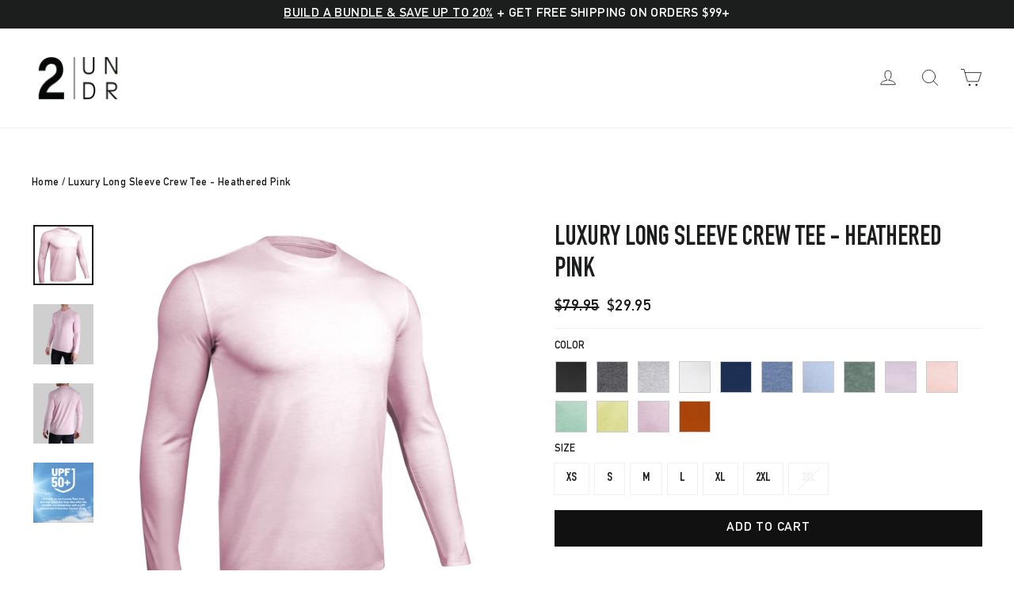

--- FILE ---
content_type: text/html; charset=utf-8
request_url: https://ca.2undr.com/products/luxury-long-sleeve-crew-tee-heather-pink
body_size: 41584
content:
<!doctype html>
<html class="no-js" lang="en" dir="ltr">
<head>
  
  <meta charset="utf-8">
  <meta http-equiv="X-UA-Compatible" content="IE=edge,chrome=1">
  <meta name="viewport" content="width=device-width,initial-scale=1">
  <meta name="theme-color" content="#111111">
  <link rel="canonical" href="https://ca.2undr.com/products/luxury-long-sleeve-crew-tee-heather-pink">
  <link rel="preconnect" href="https://cdn.shopify.com">
  <link rel="preconnect" href="https://fonts.shopifycdn.com">
  <link rel="dns-prefetch" href="https://productreviews.shopifycdn.com">
  <link rel="dns-prefetch" href="https://ajax.googleapis.com">
  <link rel="dns-prefetch" href="https://maps.googleapis.com">
  <link rel="dns-prefetch" href="https://maps.gstatic.com"><link rel="shortcut icon" href="//ca.2undr.com/cdn/shop/files/favicon-32x32_32x32.png?v=1613598008" type="image/png" /><title>Luxury Long Sleeve Crew Tee - Heathered Pink
&ndash; 2UNDR
</title>
<meta name="description" content="Crafted from a buttery-soft modal fabric, this long sleeve Crew tee redefines everyday essentials with a touch of modern luxury. Designed for seamless versatility, it transitions effortlessly from laid-back moments to elevated outings, all while delivering unmatched comfort and refined style. Look great, feel amazing!"><meta property="og:site_name" content="2UNDR">
  <meta property="og:url" content="https://ca.2undr.com/products/luxury-long-sleeve-crew-tee-heather-pink">
  <meta property="og:title" content="Luxury Long Sleeve Crew Tee - Heathered Pink">
  <meta property="og:type" content="product">
  <meta property="og:description" content="Crafted from a buttery-soft modal fabric, this long sleeve Crew tee redefines everyday essentials with a touch of modern luxury. Designed for seamless versatility, it transitions effortlessly from laid-back moments to elevated outings, all while delivering unmatched comfort and refined style. Look great, feel amazing!"><meta property="og:image" content="http://ca.2undr.com/cdn/shop/products/2U09LC.HPI_4e53bccc-79da-4b87-ad88-10830ecc646a.png?v=1673466112">
    <meta property="og:image:secure_url" content="https://ca.2undr.com/cdn/shop/products/2U09LC.HPI_4e53bccc-79da-4b87-ad88-10830ecc646a.png?v=1673466112">
    <meta property="og:image:width" content="1500">
    <meta property="og:image:height" content="1500"><meta name="twitter:site" content="@2UNDR">
  <meta name="twitter:card" content="summary_large_image">
  <meta name="twitter:title" content="Luxury Long Sleeve Crew Tee - Heathered Pink">
  <meta name="twitter:description" content="Crafted from a buttery-soft modal fabric, this long sleeve Crew tee redefines everyday essentials with a touch of modern luxury. Designed for seamless versatility, it transitions effortlessly from laid-back moments to elevated outings, all while delivering unmatched comfort and refined style. Look great, feel amazing!">
<style data-shopify>@font-face {
  font-family: Jost;
  font-weight: 400;
  font-style: normal;
  font-display: swap;
  src: url("//ca.2undr.com/cdn/fonts/jost/jost_n4.d47a1b6347ce4a4c9f437608011273009d91f2b7.woff2") format("woff2"),
       url("//ca.2undr.com/cdn/fonts/jost/jost_n4.791c46290e672b3f85c3d1c651ef2efa3819eadd.woff") format("woff");
}

  @font-face {
  font-family: Barlow;
  font-weight: 500;
  font-style: normal;
  font-display: swap;
  src: url("//ca.2undr.com/cdn/fonts/barlow/barlow_n5.a193a1990790eba0cc5cca569d23799830e90f07.woff2") format("woff2"),
       url("//ca.2undr.com/cdn/fonts/barlow/barlow_n5.ae31c82169b1dc0715609b8cc6a610b917808358.woff") format("woff");
}


  @font-face {
  font-family: Barlow;
  font-weight: 700;
  font-style: normal;
  font-display: swap;
  src: url("//ca.2undr.com/cdn/fonts/barlow/barlow_n7.691d1d11f150e857dcbc1c10ef03d825bc378d81.woff2") format("woff2"),
       url("//ca.2undr.com/cdn/fonts/barlow/barlow_n7.4fdbb1cb7da0e2c2f88492243ffa2b4f91924840.woff") format("woff");
}

  @font-face {
  font-family: Barlow;
  font-weight: 500;
  font-style: italic;
  font-display: swap;
  src: url("//ca.2undr.com/cdn/fonts/barlow/barlow_i5.714d58286997b65cd479af615cfa9bb0a117a573.woff2") format("woff2"),
       url("//ca.2undr.com/cdn/fonts/barlow/barlow_i5.0120f77e6447d3b5df4bbec8ad8c2d029d87fb21.woff") format("woff");
}

  @font-face {
  font-family: Barlow;
  font-weight: 700;
  font-style: italic;
  font-display: swap;
  src: url("//ca.2undr.com/cdn/fonts/barlow/barlow_i7.50e19d6cc2ba5146fa437a5a7443c76d5d730103.woff2") format("woff2"),
       url("//ca.2undr.com/cdn/fonts/barlow/barlow_i7.47e9f98f1b094d912e6fd631cc3fe93d9f40964f.woff") format("woff");
}

</style><link href="//ca.2undr.com/cdn/shop/t/29/assets/theme.css?v=169237568912036714901758736939" rel="stylesheet" type="text/css" media="all" />
<style data-shopify>
  @font-face {
  font-family: "DINEngschriftStd";
  src: url('//ca.2undr.com/cdn/shop/files/DINEngschriftStd.woff2?v=2734862789490148742') format("woff2"),
       url('//ca.2undr.com/cdn/shop/files/DINEngschriftStd.woff?v=7188546717661087591') format("woff");
  }

  @font-face {
  font-family: "DINMittelschriftStd";
  src: url('//ca.2undr.com/cdn/shop/files/DINMittelschriftStd.woff2?v=2329746648019955899') format("woff2"),
       url('//ca.2undr.com/cdn/shop/files/DINMittelschriftStd.woff?v=6624283614506818155') format("woff");
  }

  @font-face {
  font-family: "HelveticaNeue";
  src: url('//ca.2undr.com/cdn/shop/files/HelveticaNeue.woff2?v=6710367857670899443') format("woff2"),
       url('//ca.2undr.com/cdn/shop/files/HelveticaNeue.woff?v=11800134233138648642') format("woff");
  }
  
  
  :root {
    --typeHeaderPrimary: 'DINMittelschriftStd';
    --typeHeaderFallback: sans-serif;
    --typeHeaderSize: 34px;
    --typeHeaderWeight: 400;
    --typeHeaderLineHeight: 1.2;
    --typeHeaderSpacing: 0.05em;

    --typeBasePrimary: 'HelveticaNeue';
    --typeBaseFallback:sans-serif;
    --typeBaseSize: 16px;
    --typeBaseWeight: 500;
    --typeBaseLineHeight: 1.6;
    --typeBaseSpacing: 0.025em;

    --iconWeight: 2px;
    --iconLinecaps: round;
  }

  
.collection-hero__content:before,
  .hero__image-wrapper:before,
  .hero__media:before {
    background-image: linear-gradient(to bottom, rgba(0, 0, 0, 0.0) 0%, rgba(0, 0, 0, 0.0) 40%, rgba(0, 0, 0, 0.26) 100%);
  }

  .skrim__item-content .skrim__overlay:after {
    background-image: linear-gradient(to bottom, rgba(0, 0, 0, 0.0) 30%, rgba(0, 0, 0, 0.26) 100%);
  }

  .placeholder-content {
    background-image: linear-gradient(100deg, #ffffff 40%, #f7f7f7 63%, #ffffff 79%);
  }</style><script>
    document.documentElement.className = document.documentElement.className.replace('no-js', 'js');

    window.theme = window.theme || {};
    theme.routes = {
      home: "/",
      cart: "/cart.js",
      cartPage: "/cart",
      cartAdd: "/cart/add.js",
      cartChange: "/cart/change.js",
      search: "/search"
    };
    theme.strings = {
      soldOut: "Sold Out",
      unavailable: "Unavailable",
      inStockLabel: "In stock, ready to ship",
      stockLabel: "Low stock - [count] items left",
      willNotShipUntil: "Ready to ship [date]",
      willBeInStockAfter: "Back in stock [date]",
      waitingForStock: "Inventory on the way",
      cartSavings: "You're saving [savings]",
      cartEmpty: "Your cart is currently empty.",
      cartTermsConfirmation: "You must agree with the terms and conditions of sales to check out",
      searchCollections: "Collections:",
      searchPages: "Pages:",
      searchArticles: "Articles:"
    };
    theme.settings = {
      dynamicVariantsEnable: true,
      cartType: "drawer",
      isCustomerTemplate: false,
      moneyFormat: "${{amount}}",
      predictiveSearch: false,
      predictiveSearchType: "product",
      quickView: false,
      themeName: 'Motion',
      themeVersion: "9.0.0"
    };
  </script>
  <script src="//ca.2undr.com/cdn/shop/t/29/assets/rebuy-discount-subtotal.js?v=134050255991594914531747758772" type="text/javascript"></script>
  <link href="//ca.2undr.com/cdn/shop/t/29/assets/rebuy-discount-subtotal.css?v=105171466413211491011747758771" rel="stylesheet" type="text/css" media="all" />
  <script>window.nfecShopVersion = '1768395917';window.nfecJsVersion = '449674';window.nfecCVersion = 70237</script><script>window.performance && window.performance.mark && window.performance.mark('shopify.content_for_header.start');</script><meta name="google-site-verification" content="LNM7qd0zprCGlJWyHuF9Pq0PLvDRUyQy8ynXPcXYiww">
<meta name="facebook-domain-verification" content="rhlif2bsirzx1jkt4qq8zacc1bt5rt">
<meta id="shopify-digital-wallet" name="shopify-digital-wallet" content="/32153796747/digital_wallets/dialog">
<meta name="shopify-checkout-api-token" content="adc2541ccd34ff581760626dbe6597f9">
<link rel="alternate" type="application/json+oembed" href="https://ca.2undr.com/products/luxury-long-sleeve-crew-tee-heather-pink.oembed">
<script async="async" src="/checkouts/internal/preloads.js?locale=en-CA"></script>
<link rel="preconnect" href="https://shop.app" crossorigin="anonymous">
<script async="async" src="https://shop.app/checkouts/internal/preloads.js?locale=en-CA&shop_id=32153796747" crossorigin="anonymous"></script>
<script id="apple-pay-shop-capabilities" type="application/json">{"shopId":32153796747,"countryCode":"CA","currencyCode":"CAD","merchantCapabilities":["supports3DS"],"merchantId":"gid:\/\/shopify\/Shop\/32153796747","merchantName":"2UNDR","requiredBillingContactFields":["postalAddress","email","phone"],"requiredShippingContactFields":["postalAddress","email","phone"],"shippingType":"shipping","supportedNetworks":["visa","masterCard","amex","discover","interac","jcb"],"total":{"type":"pending","label":"2UNDR","amount":"1.00"},"shopifyPaymentsEnabled":true,"supportsSubscriptions":true}</script>
<script id="shopify-features" type="application/json">{"accessToken":"adc2541ccd34ff581760626dbe6597f9","betas":["rich-media-storefront-analytics"],"domain":"ca.2undr.com","predictiveSearch":true,"shopId":32153796747,"locale":"en"}</script>
<script>var Shopify = Shopify || {};
Shopify.shop = "2undr-ca.myshopify.com";
Shopify.locale = "en";
Shopify.currency = {"active":"CAD","rate":"1.0"};
Shopify.country = "CA";
Shopify.theme = {"name":"storefront-ca\/production","id":137066021003,"schema_name":"Motion","schema_version":"9.0.0","theme_store_id":null,"role":"main"};
Shopify.theme.handle = "null";
Shopify.theme.style = {"id":null,"handle":null};
Shopify.cdnHost = "ca.2undr.com/cdn";
Shopify.routes = Shopify.routes || {};
Shopify.routes.root = "/";</script>
<script type="module">!function(o){(o.Shopify=o.Shopify||{}).modules=!0}(window);</script>
<script>!function(o){function n(){var o=[];function n(){o.push(Array.prototype.slice.apply(arguments))}return n.q=o,n}var t=o.Shopify=o.Shopify||{};t.loadFeatures=n(),t.autoloadFeatures=n()}(window);</script>
<script>
  window.ShopifyPay = window.ShopifyPay || {};
  window.ShopifyPay.apiHost = "shop.app\/pay";
  window.ShopifyPay.redirectState = null;
</script>
<script id="shop-js-analytics" type="application/json">{"pageType":"product"}</script>
<script defer="defer" async type="module" src="//ca.2undr.com/cdn/shopifycloud/shop-js/modules/v2/client.init-shop-cart-sync_IZsNAliE.en.esm.js"></script>
<script defer="defer" async type="module" src="//ca.2undr.com/cdn/shopifycloud/shop-js/modules/v2/chunk.common_0OUaOowp.esm.js"></script>
<script type="module">
  await import("//ca.2undr.com/cdn/shopifycloud/shop-js/modules/v2/client.init-shop-cart-sync_IZsNAliE.en.esm.js");
await import("//ca.2undr.com/cdn/shopifycloud/shop-js/modules/v2/chunk.common_0OUaOowp.esm.js");

  window.Shopify.SignInWithShop?.initShopCartSync?.({"fedCMEnabled":true,"windoidEnabled":true});

</script>
<script>
  window.Shopify = window.Shopify || {};
  if (!window.Shopify.featureAssets) window.Shopify.featureAssets = {};
  window.Shopify.featureAssets['shop-js'] = {"shop-cart-sync":["modules/v2/client.shop-cart-sync_DLOhI_0X.en.esm.js","modules/v2/chunk.common_0OUaOowp.esm.js"],"init-fed-cm":["modules/v2/client.init-fed-cm_C6YtU0w6.en.esm.js","modules/v2/chunk.common_0OUaOowp.esm.js"],"shop-button":["modules/v2/client.shop-button_BCMx7GTG.en.esm.js","modules/v2/chunk.common_0OUaOowp.esm.js"],"shop-cash-offers":["modules/v2/client.shop-cash-offers_BT26qb5j.en.esm.js","modules/v2/chunk.common_0OUaOowp.esm.js","modules/v2/chunk.modal_CGo_dVj3.esm.js"],"init-windoid":["modules/v2/client.init-windoid_B9PkRMql.en.esm.js","modules/v2/chunk.common_0OUaOowp.esm.js"],"init-shop-email-lookup-coordinator":["modules/v2/client.init-shop-email-lookup-coordinator_DZkqjsbU.en.esm.js","modules/v2/chunk.common_0OUaOowp.esm.js"],"shop-toast-manager":["modules/v2/client.shop-toast-manager_Di2EnuM7.en.esm.js","modules/v2/chunk.common_0OUaOowp.esm.js"],"shop-login-button":["modules/v2/client.shop-login-button_BtqW_SIO.en.esm.js","modules/v2/chunk.common_0OUaOowp.esm.js","modules/v2/chunk.modal_CGo_dVj3.esm.js"],"avatar":["modules/v2/client.avatar_BTnouDA3.en.esm.js"],"pay-button":["modules/v2/client.pay-button_CWa-C9R1.en.esm.js","modules/v2/chunk.common_0OUaOowp.esm.js"],"init-shop-cart-sync":["modules/v2/client.init-shop-cart-sync_IZsNAliE.en.esm.js","modules/v2/chunk.common_0OUaOowp.esm.js"],"init-customer-accounts":["modules/v2/client.init-customer-accounts_DenGwJTU.en.esm.js","modules/v2/client.shop-login-button_BtqW_SIO.en.esm.js","modules/v2/chunk.common_0OUaOowp.esm.js","modules/v2/chunk.modal_CGo_dVj3.esm.js"],"init-shop-for-new-customer-accounts":["modules/v2/client.init-shop-for-new-customer-accounts_JdHXxpS9.en.esm.js","modules/v2/client.shop-login-button_BtqW_SIO.en.esm.js","modules/v2/chunk.common_0OUaOowp.esm.js","modules/v2/chunk.modal_CGo_dVj3.esm.js"],"init-customer-accounts-sign-up":["modules/v2/client.init-customer-accounts-sign-up_D6__K_p8.en.esm.js","modules/v2/client.shop-login-button_BtqW_SIO.en.esm.js","modules/v2/chunk.common_0OUaOowp.esm.js","modules/v2/chunk.modal_CGo_dVj3.esm.js"],"checkout-modal":["modules/v2/client.checkout-modal_C_ZQDY6s.en.esm.js","modules/v2/chunk.common_0OUaOowp.esm.js","modules/v2/chunk.modal_CGo_dVj3.esm.js"],"shop-follow-button":["modules/v2/client.shop-follow-button_XetIsj8l.en.esm.js","modules/v2/chunk.common_0OUaOowp.esm.js","modules/v2/chunk.modal_CGo_dVj3.esm.js"],"lead-capture":["modules/v2/client.lead-capture_DvA72MRN.en.esm.js","modules/v2/chunk.common_0OUaOowp.esm.js","modules/v2/chunk.modal_CGo_dVj3.esm.js"],"shop-login":["modules/v2/client.shop-login_ClXNxyh6.en.esm.js","modules/v2/chunk.common_0OUaOowp.esm.js","modules/v2/chunk.modal_CGo_dVj3.esm.js"],"payment-terms":["modules/v2/client.payment-terms_CNlwjfZz.en.esm.js","modules/v2/chunk.common_0OUaOowp.esm.js","modules/v2/chunk.modal_CGo_dVj3.esm.js"]};
</script>
<script>(function() {
  var isLoaded = false;
  function asyncLoad() {
    if (isLoaded) return;
    isLoaded = true;
    var urls = ["https:\/\/cdn-loyalty.yotpo.com\/loader\/3u4W9mi-AfvfwsiPzK_iEA.js?shop=2undr-ca.myshopify.com","https:\/\/files-shpf.mageworx.com\/productoptions\/source.js?mw_productoptions_t=1768324387\u0026shop=2undr-ca.myshopify.com","https:\/\/client.labelerapp.com\/js\/labeler.js?shop=2undr-ca.myshopify.com","https:\/\/cdn.shopify.com\/s\/files\/1\/0184\/4255\/1360\/files\/legal.v2.min.js?v=1604463366\u0026shop=2undr-ca.myshopify.com","https:\/\/d5zu2f4xvqanl.cloudfront.net\/42\/fe\/loader_2.js?shop=2undr-ca.myshopify.com","\/\/searchserverapi.com\/widgets\/shopify\/init.js?a=0L8k8I4i1m\u0026shop=2undr-ca.myshopify.com","https:\/\/acdn.goldendev.win\/shopify\/add-to-cart\/js\/add-to-cart.js?shop=2undr-ca.myshopify.com","https:\/\/cozycountryredirectii.addons.business\/js\/eggbox\/2713\/script_036b96943cb1f1b62024be91b0bd9dee.js?v=1\u0026sign=036b96943cb1f1b62024be91b0bd9dee\u0026shop=2undr-ca.myshopify.com","https:\/\/cdn.rebuyengine.com\/onsite\/js\/rebuy.js?shop=2undr-ca.myshopify.com"];
    for (var i = 0; i < urls.length; i++) {
      var s = document.createElement('script');
      s.type = 'text/javascript';
      s.async = true;
      s.src = urls[i];
      var x = document.getElementsByTagName('script')[0];
      x.parentNode.insertBefore(s, x);
    }
  };
  if(window.attachEvent) {
    window.attachEvent('onload', asyncLoad);
  } else {
    window.addEventListener('load', asyncLoad, false);
  }
})();</script>
<script id="__st">var __st={"a":32153796747,"offset":-28800,"reqid":"de4b4081-88b3-4abf-9c2f-10b45878fc4f-1768410030","pageurl":"ca.2undr.com\/products\/luxury-long-sleeve-crew-tee-heather-pink","u":"8d79a77d4449","p":"product","rtyp":"product","rid":7008495501451};</script>
<script>window.ShopifyPaypalV4VisibilityTracking = true;</script>
<script id="captcha-bootstrap">!function(){'use strict';const t='contact',e='account',n='new_comment',o=[[t,t],['blogs',n],['comments',n],[t,'customer']],c=[[e,'customer_login'],[e,'guest_login'],[e,'recover_customer_password'],[e,'create_customer']],r=t=>t.map((([t,e])=>`form[action*='/${t}']:not([data-nocaptcha='true']) input[name='form_type'][value='${e}']`)).join(','),a=t=>()=>t?[...document.querySelectorAll(t)].map((t=>t.form)):[];function s(){const t=[...o],e=r(t);return a(e)}const i='password',u='form_key',d=['recaptcha-v3-token','g-recaptcha-response','h-captcha-response',i],f=()=>{try{return window.sessionStorage}catch{return}},m='__shopify_v',_=t=>t.elements[u];function p(t,e,n=!1){try{const o=window.sessionStorage,c=JSON.parse(o.getItem(e)),{data:r}=function(t){const{data:e,action:n}=t;return t[m]||n?{data:e,action:n}:{data:t,action:n}}(c);for(const[e,n]of Object.entries(r))t.elements[e]&&(t.elements[e].value=n);n&&o.removeItem(e)}catch(o){console.error('form repopulation failed',{error:o})}}const l='form_type',E='cptcha';function T(t){t.dataset[E]=!0}const w=window,h=w.document,L='Shopify',v='ce_forms',y='captcha';let A=!1;((t,e)=>{const n=(g='f06e6c50-85a8-45c8-87d0-21a2b65856fe',I='https://cdn.shopify.com/shopifycloud/storefront-forms-hcaptcha/ce_storefront_forms_captcha_hcaptcha.v1.5.2.iife.js',D={infoText:'Protected by hCaptcha',privacyText:'Privacy',termsText:'Terms'},(t,e,n)=>{const o=w[L][v],c=o.bindForm;if(c)return c(t,g,e,D).then(n);var r;o.q.push([[t,g,e,D],n]),r=I,A||(h.body.append(Object.assign(h.createElement('script'),{id:'captcha-provider',async:!0,src:r})),A=!0)});var g,I,D;w[L]=w[L]||{},w[L][v]=w[L][v]||{},w[L][v].q=[],w[L][y]=w[L][y]||{},w[L][y].protect=function(t,e){n(t,void 0,e),T(t)},Object.freeze(w[L][y]),function(t,e,n,w,h,L){const[v,y,A,g]=function(t,e,n){const i=e?o:[],u=t?c:[],d=[...i,...u],f=r(d),m=r(i),_=r(d.filter((([t,e])=>n.includes(e))));return[a(f),a(m),a(_),s()]}(w,h,L),I=t=>{const e=t.target;return e instanceof HTMLFormElement?e:e&&e.form},D=t=>v().includes(t);t.addEventListener('submit',(t=>{const e=I(t);if(!e)return;const n=D(e)&&!e.dataset.hcaptchaBound&&!e.dataset.recaptchaBound,o=_(e),c=g().includes(e)&&(!o||!o.value);(n||c)&&t.preventDefault(),c&&!n&&(function(t){try{if(!f())return;!function(t){const e=f();if(!e)return;const n=_(t);if(!n)return;const o=n.value;o&&e.removeItem(o)}(t);const e=Array.from(Array(32),(()=>Math.random().toString(36)[2])).join('');!function(t,e){_(t)||t.append(Object.assign(document.createElement('input'),{type:'hidden',name:u})),t.elements[u].value=e}(t,e),function(t,e){const n=f();if(!n)return;const o=[...t.querySelectorAll(`input[type='${i}']`)].map((({name:t})=>t)),c=[...d,...o],r={};for(const[a,s]of new FormData(t).entries())c.includes(a)||(r[a]=s);n.setItem(e,JSON.stringify({[m]:1,action:t.action,data:r}))}(t,e)}catch(e){console.error('failed to persist form',e)}}(e),e.submit())}));const S=(t,e)=>{t&&!t.dataset[E]&&(n(t,e.some((e=>e===t))),T(t))};for(const o of['focusin','change'])t.addEventListener(o,(t=>{const e=I(t);D(e)&&S(e,y())}));const B=e.get('form_key'),M=e.get(l),P=B&&M;t.addEventListener('DOMContentLoaded',(()=>{const t=y();if(P)for(const e of t)e.elements[l].value===M&&p(e,B);[...new Set([...A(),...v().filter((t=>'true'===t.dataset.shopifyCaptcha))])].forEach((e=>S(e,t)))}))}(h,new URLSearchParams(w.location.search),n,t,e,['guest_login'])})(!0,!0)}();</script>
<script integrity="sha256-4kQ18oKyAcykRKYeNunJcIwy7WH5gtpwJnB7kiuLZ1E=" data-source-attribution="shopify.loadfeatures" defer="defer" src="//ca.2undr.com/cdn/shopifycloud/storefront/assets/storefront/load_feature-a0a9edcb.js" crossorigin="anonymous"></script>
<script crossorigin="anonymous" defer="defer" src="//ca.2undr.com/cdn/shopifycloud/storefront/assets/shopify_pay/storefront-65b4c6d7.js?v=20250812"></script>
<script data-source-attribution="shopify.dynamic_checkout.dynamic.init">var Shopify=Shopify||{};Shopify.PaymentButton=Shopify.PaymentButton||{isStorefrontPortableWallets:!0,init:function(){window.Shopify.PaymentButton.init=function(){};var t=document.createElement("script");t.src="https://ca.2undr.com/cdn/shopifycloud/portable-wallets/latest/portable-wallets.en.js",t.type="module",document.head.appendChild(t)}};
</script>
<script data-source-attribution="shopify.dynamic_checkout.buyer_consent">
  function portableWalletsHideBuyerConsent(e){var t=document.getElementById("shopify-buyer-consent"),n=document.getElementById("shopify-subscription-policy-button");t&&n&&(t.classList.add("hidden"),t.setAttribute("aria-hidden","true"),n.removeEventListener("click",e))}function portableWalletsShowBuyerConsent(e){var t=document.getElementById("shopify-buyer-consent"),n=document.getElementById("shopify-subscription-policy-button");t&&n&&(t.classList.remove("hidden"),t.removeAttribute("aria-hidden"),n.addEventListener("click",e))}window.Shopify?.PaymentButton&&(window.Shopify.PaymentButton.hideBuyerConsent=portableWalletsHideBuyerConsent,window.Shopify.PaymentButton.showBuyerConsent=portableWalletsShowBuyerConsent);
</script>
<script data-source-attribution="shopify.dynamic_checkout.cart.bootstrap">document.addEventListener("DOMContentLoaded",(function(){function t(){return document.querySelector("shopify-accelerated-checkout-cart, shopify-accelerated-checkout")}if(t())Shopify.PaymentButton.init();else{new MutationObserver((function(e,n){t()&&(Shopify.PaymentButton.init(),n.disconnect())})).observe(document.body,{childList:!0,subtree:!0})}}));
</script>
<link id="shopify-accelerated-checkout-styles" rel="stylesheet" media="screen" href="https://ca.2undr.com/cdn/shopifycloud/portable-wallets/latest/accelerated-checkout-backwards-compat.css" crossorigin="anonymous">
<style id="shopify-accelerated-checkout-cart">
        #shopify-buyer-consent {
  margin-top: 1em;
  display: inline-block;
  width: 100%;
}

#shopify-buyer-consent.hidden {
  display: none;
}

#shopify-subscription-policy-button {
  background: none;
  border: none;
  padding: 0;
  text-decoration: underline;
  font-size: inherit;
  cursor: pointer;
}

#shopify-subscription-policy-button::before {
  box-shadow: none;
}

      </style>

<script>window.performance && window.performance.mark && window.performance.mark('shopify.content_for_header.end');</script>
  
<script>


// UN92 USP Injection for Rebuy Cart

              const domCheckUN98 = function () {
                const SmartCart = window.Rebuy.SmartCart;
                  let checkerUN98 = document.querySelector(".rebuy-cart__flyout-actions .rebuy-cart__checkout-button");
                  let verify = document.querySelector(`.usp_box`);
                    let govxImg = document.querySelector(".govx-id-slim img.addtc-np");
                    if(govxImg !== null){
                            if (govxImg) {
                              govxImg.src = "https://cdn.shopify.com/s/files/1/0650/4883/8385/files/govx-logo.svg?v=1741781592";
                            }
    
                            let govxText = document.querySelector(".govx-id-slim .govx-text p > span");
                            if (govxText) {
                              govxText.textContent = "Military, First Responder, and Teacher discounts";
                            }
                      }
                  if (checkerUN98 !== null && !verify) {
                      clearInterval(doDomCheckUN98);
                      const newElement = `<ul class="usp_box">
                          <li>
<svg width="14" height="10" viewbox="0 0 14 10" fill="none" xmlns="http://www.w3.org/2000/svg"> <path d="M0.834225 0.333313H7.04089C7.26731 0.339427 7.48211 0.434873 7.6384 0.598811C7.79468 0.76275 7.87976 0.981863 7.87506 1.20831V6.91331C7.87484 6.93736 7.86891 6.961 7.85775 6.9823C7.84659 7.0036 7.83053 7.02194 7.81089 7.03581C7.58222 7.17984 7.39001 7.37488 7.24934 7.60562C7.10866 7.83637 7.02334 8.09657 7.00006 8.36581C6.99712 8.40243 6.98047 8.4366 6.95343 8.46147C6.92639 8.48634 6.89096 8.5001 6.85423 8.49998H4.80089C4.76415 8.5001 4.72872 8.48634 4.70169 8.46147C4.67465 8.4366 4.658 8.40243 4.65506 8.36581C4.65506 7.90168 4.47068 7.45656 4.1425 7.12838C3.81431 6.80019 3.36919 6.61581 2.90506 6.61581C2.44093 6.61581 1.99581 6.80019 1.66762 7.12838C1.33943 7.45656 1.15506 7.90168 1.15506 8.36581C1.15212 8.40243 1.13547 8.4366 1.10843 8.46147C1.08139 8.48634 1.04596 8.5001 1.00923 8.49998H0.291726C0.214371 8.49998 0.140184 8.46925 0.0854859 8.41455C0.0307879 8.35985 5.8651e-05 8.28567 5.8651e-05 8.20831V1.20831C-0.0046463 0.981863 0.0804329 0.76275 0.236721 0.598811C0.393008 0.434873 0.607809 0.339427 0.834225 0.333313Z" fill="#787878"></path> <path d="M14 7.62496C14 7.93438 13.8771 8.23112 13.6583 8.44992C13.4395 8.66871 13.1428 8.79163 12.8333 8.79163H10.64C10.6146 8.79587 10.5886 8.79384 10.5642 8.7857C10.5398 8.77757 10.5178 8.76358 10.5 8.74496C10.4917 8.72766 10.4874 8.70872 10.4874 8.68954C10.4874 8.67036 10.4917 8.65143 10.5 8.63413C10.5029 8.58945 10.5029 8.54463 10.5 8.49996C10.5013 8.05817 10.3355 7.63223 10.0357 7.30764C9.73604 6.98305 9.32466 6.78383 8.88417 6.74996C8.84853 6.74712 8.81518 6.7313 8.79044 6.70549C8.76571 6.67968 8.75132 6.64568 8.75 6.60996V2.37496C8.75 2.22025 8.81146 2.07188 8.92085 1.96248C9.03025 1.85308 9.17862 1.79163 9.33333 1.79163H11.0833C11.8569 1.79163 12.5987 2.09892 13.1457 2.6459C13.6927 3.19288 14 3.93474 14 4.70829V7.62496ZM11.0833 2.95829H10.0625C10.0238 2.95829 9.98673 2.97366 9.95938 3.00101C9.93203 3.02836 9.91667 3.06545 9.91667 3.10413V4.56246C9.91667 4.60114 9.93203 4.63823 9.95938 4.66558C9.98673 4.69293 10.0238 4.70829 10.0625 4.70829H12.6817C12.7015 4.70878 12.7213 4.70484 12.7394 4.69677C12.7576 4.6887 12.7737 4.67669 12.7867 4.66163C12.8016 4.64731 12.8134 4.63009 12.8215 4.61103C12.8295 4.59197 12.8335 4.57147 12.8333 4.55079C12.7939 4.11448 12.5923 3.70882 12.2683 3.41397C11.9442 3.11912 11.5214 2.95652 11.0833 2.95829Z" fill="#787878"></path> <path d="M9.91675 8.49998C9.91675 8.65319 9.88657 8.8049 9.82794 8.94644C9.76931 9.08799 9.68337 9.2166 9.57504 9.32494C9.4667 9.43327 9.33809 9.51921 9.19655 9.57784C9.055 9.63647 8.90329 9.66665 8.75008 9.66665C8.59687 9.66665 8.44516 9.63647 8.30362 9.57784C8.16207 9.51921 8.03346 9.43327 7.92512 9.32494C7.81679 9.2166 7.73085 9.08799 7.67222 8.94644C7.61359 8.8049 7.58342 8.65319 7.58342 8.49998C7.58342 8.34677 7.61359 8.19506 7.67222 8.05352C7.73085 7.91197 7.81679 7.78336 7.92512 7.67502C8.03346 7.56669 8.16207 7.48075 8.30362 7.42212C8.44516 7.36349 8.59687 7.33331 8.75008 7.33331C8.90329 7.33331 9.055 7.36349 9.19655 7.42212C9.33809 7.48075 9.4667 7.56669 9.57504 7.67502C9.68337 7.78336 9.76931 7.91197 9.82794 8.05352C9.88657 8.19506 9.91675 8.34677 9.91675 8.49998Z" fill="#787878"></path> <path d="M4.08325 8.49998C4.08325 8.8094 3.96034 9.10615 3.74154 9.32494C3.52275 9.54373 3.22601 9.66665 2.91659 9.66665C2.60717 9.66665 2.31042 9.54373 2.09163 9.32494C1.87284 9.10615 1.74992 8.8094 1.74992 8.49998C1.74992 8.19056 1.87284 7.89381 2.09163 7.67502C2.31042 7.45623 2.60717 7.33331 2.91659 7.33331C3.22601 7.33331 3.52275 7.45623 3.74154 7.67502C3.96034 7.89381 4.08325 8.19056 4.08325 8.49998Z" fill="#787878"></path> </svg> <span>Free Shipping on Orders $99+</span>
                          </li>
                          <li>
<svg width="12" height="14" viewbox="0 0 12 14" fill="none" xmlns="http://www.w3.org/2000/svg"> <path d="M11.8334 2.19914C11.8346 2.0275 11.7862 1.85918 11.6941 1.71433C11.6021 1.56949 11.4702 1.45426 11.3143 1.38247C9.64047 0.645533 7.82887 0.273667 6.0001 0.291637C4.17134 0.273667 2.35974 0.645533 0.685938 1.38247C0.530037 1.45426 0.398143 1.56949 0.306062 1.71433C0.213981 1.85918 0.165619 2.0275 0.166772 2.19914V6.6558C0.163061 8.10192 0.597484 9.51525 1.41282 10.7096C2.22815 11.904 3.38615 12.8233 4.73427 13.3466L5.35844 13.5858C5.77078 13.7483 6.22943 13.7483 6.64177 13.5858L7.26594 13.3466C8.61406 12.8233 9.77206 11.904 10.5874 10.7096C11.4027 9.51525 11.8371 8.10192 11.8334 6.6558V2.19914ZM9.7976 4.80664L6.29761 9.60747C6.2303 9.6991 6.1425 9.77373 6.04121 9.82538C5.93993 9.87704 5.82797 9.90429 5.71427 9.90497C5.52242 9.90408 5.3384 9.8288 5.20094 9.69497L2.5001 6.99997C2.36319 6.86305 2.28627 6.67735 2.28627 6.48372C2.28627 6.29009 2.36319 6.10439 2.5001 5.96747C2.63702 5.83055 2.82272 5.75363 3.01636 5.75363C3.20999 5.75363 3.39569 5.83055 3.5326 5.96747L5.48094 7.9158C5.49621 7.93074 5.51457 7.94214 5.53473 7.94919C5.55489 7.95625 5.57635 7.95879 5.5976 7.95664C5.61854 7.95622 5.63905 7.95068 5.65735 7.94051C5.67565 7.93035 5.69119 7.91585 5.7026 7.8983L8.61927 3.91997C8.74067 3.78564 8.90771 3.70128 9.08787 3.68331C9.26804 3.66534 9.44845 3.71504 9.59399 3.82274C9.73953 3.93044 9.8398 4.08844 9.87528 4.26599C9.91076 4.44354 9.87891 4.62794 9.78594 4.7833L9.7976 4.80664Z" fill="#787878"></path> </svg><span>First Pair Guarantee</span></li>
                      </ul>`;
    
                      checkerUN98.insertAdjacentHTML("afterend", newElement);
    
                  }
              };
              doDomCheckUN98 = setInterval(domCheckUN98, 200);
  
</script>

<style>

/* UN92 USP in Rebuy Cart styles */


.rebuy-cart__flyout-actions ul {
    margin: 0 -10px;
    padding: 10px 0 0;
    list-style: none;
    display: flex;
    justify-content:center;
    width:calc(100% + 20px);
    margin-bottom:-10px
}
.rebuy-cart__flyout-actions ul li {
    padding:0 10px;
    display:flex;
    align-items:center;
    color:rgba(51, 51, 51, 1);
    font-size:12px;
    text-transform:uppercase;
}
.rebuy-cart__flyout-actions ul li  svg {
    margin-right:6px;
    margin-bottom: 2px; 
}
.govx-id-slim-wrapper .govx-id-slim a {
    border: 1px solid rgba(239, 98, 56, 0.75) !important;
    border-radius: 5px;
}

.govx-id-slim a img {
    width: 22px;
    height: auto;
}

.govx-id-slim .govx-text {
    padding-left: 8px !important;
    width: 100%;
    max-width: max-content !important;
}

.govx-id-slim .govx-text p span {
    text-transform: uppercase;
    font-size: 12px;
    font-weight: 400;
    width: 100%;
    display: block;
    font-family: DINMittelschriftStd,sans-serif;
}

.govx-id-slim-wrapper .govx-id-slim a {
  justify-content: center !important;
} 
.macos .rebuy-cart__flyout-actions ul li span , .ios .rebuy-cart__flyout-actions ul li span{
  margin-top:3px;
  }
@media(max-width:600px){
  .govx-id-slim .govx-text p span {
  font-size:10px;}
}

@media(max-width:420px ){
  .rebuy-cart__flyout-actions ul li {
  font-size:10px;}
}


  
</style>


  <script src="//ca.2undr.com/cdn/shop/t/29/assets/vendor-scripts-v14.js" defer="defer"></script><script src="//ca.2undr.com/cdn/shop/t/29/assets/theme.js?v=167297074746461333741736271495" defer="defer"></script><script type="text/javascript">
  // Yotpo Onsite Javascript 
  // Installation requested through ticket 00689338
  (function e(){
    var e=document.createElement("script");
    e.type="text/javascript",
    e.async=true,
    e.src="//staticw2.yotpo.com/42D6SjYgeNEUiGglZ5Kd0Aaj3O5yV2lxS5Bj54Lv/widget.js";
    var t=document.getElementsByTagName("script")[0];
    t.parentNode.insertBefore(e,t)}
  )();
  </script>

  <link href="//ca.2undr.com/cdn/shop/t/29/assets/yotpo.custom.css?v=63220707807153842531736271495" rel="stylesheet" type="text/css" media="all" />
  <link href="//ca.2undr.com/cdn/shop/t/29/assets/custom.css?v=57781891987481302301748891527" rel="stylesheet" type="text/css" media="all" />




<div id="shopify-section-filter-menu-settings" class="shopify-section"><style type="text/css">
/*  Filter Menu Color and Image Section CSS */</style>
<link href="//ca.2undr.com/cdn/shop/t/29/assets/filter-menu.scss.css?v=78197578175715270921736271502" rel="stylesheet" type="text/css" media="all" />
<script src="//ca.2undr.com/cdn/shop/t/29/assets/filter-menu.js?v=79298749081961657871736271494" type="text/javascript"></script>





</div>

  





  <style> 

@media only screen and (max-width: 842px) {
 .hide-mobile 
 {display:none;}
}
</style>
  
  <script src="https://cdn-widgetsrepository.yotpo.com/v1/loader/3u4W9mi-AfvfwsiPzK_iEA" async></script>
<!-- BEGIN app block: shopify://apps/klaviyo-email-marketing-sms/blocks/klaviyo-onsite-embed/2632fe16-c075-4321-a88b-50b567f42507 -->












  <script async src="https://static.klaviyo.com/onsite/js/NRXHEC/klaviyo.js?company_id=NRXHEC"></script>
  <script>!function(){if(!window.klaviyo){window._klOnsite=window._klOnsite||[];try{window.klaviyo=new Proxy({},{get:function(n,i){return"push"===i?function(){var n;(n=window._klOnsite).push.apply(n,arguments)}:function(){for(var n=arguments.length,o=new Array(n),w=0;w<n;w++)o[w]=arguments[w];var t="function"==typeof o[o.length-1]?o.pop():void 0,e=new Promise((function(n){window._klOnsite.push([i].concat(o,[function(i){t&&t(i),n(i)}]))}));return e}}})}catch(n){window.klaviyo=window.klaviyo||[],window.klaviyo.push=function(){var n;(n=window._klOnsite).push.apply(n,arguments)}}}}();</script>

  
    <script id="viewed_product">
      if (item == null) {
        var _learnq = _learnq || [];

        var MetafieldReviews = null
        var MetafieldYotpoRating = null
        var MetafieldYotpoCount = null
        var MetafieldLooxRating = null
        var MetafieldLooxCount = null
        var okendoProduct = null
        var okendoProductReviewCount = null
        var okendoProductReviewAverageValue = null
        try {
          // The following fields are used for Customer Hub recently viewed in order to add reviews.
          // This information is not part of __kla_viewed. Instead, it is part of __kla_viewed_reviewed_items
          MetafieldReviews = {"rating":{"scale_min":"1.0","scale_max":"5.0","value":"5.0"},"rating_count":2};
          MetafieldYotpoRating = "5"
          MetafieldYotpoCount = "2"
          MetafieldLooxRating = null
          MetafieldLooxCount = null

          okendoProduct = null
          // If the okendo metafield is not legacy, it will error, which then requires the new json formatted data
          if (okendoProduct && 'error' in okendoProduct) {
            okendoProduct = null
          }
          okendoProductReviewCount = okendoProduct ? okendoProduct.reviewCount : null
          okendoProductReviewAverageValue = okendoProduct ? okendoProduct.reviewAverageValue : null
        } catch (error) {
          console.error('Error in Klaviyo onsite reviews tracking:', error);
        }

        var item = {
          Name: "Luxury Long Sleeve Crew Tee - Heathered Pink",
          ProductID: 7008495501451,
          Categories: ["$29 to $39","12 Days of 2UNDR - DAY 2","2XL","Apparel","Black Friday 2020","Crew Tee","Fall Tees","Father's Day","Fathers Day 2024","L","Labour Day Flash Sale","Long Sleeve","Lounge Wear","Loungewear","M","Over $19","Pastel Tee Collection","Pinktober","Products","S","Sale","Solid","Tee Shirts","Tops","XL","XS"],
          ImageURL: "https://ca.2undr.com/cdn/shop/products/2U09LC.HPI_4e53bccc-79da-4b87-ad88-10830ecc646a_grande.png?v=1673466112",
          URL: "https://ca.2undr.com/products/luxury-long-sleeve-crew-tee-heather-pink",
          Brand: "2UNDR",
          Price: "$29.95",
          Value: "29.95",
          CompareAtPrice: "$79.95"
        };
        _learnq.push(['track', 'Viewed Product', item]);
        _learnq.push(['trackViewedItem', {
          Title: item.Name,
          ItemId: item.ProductID,
          Categories: item.Categories,
          ImageUrl: item.ImageURL,
          Url: item.URL,
          Metadata: {
            Brand: item.Brand,
            Price: item.Price,
            Value: item.Value,
            CompareAtPrice: item.CompareAtPrice
          },
          metafields:{
            reviews: MetafieldReviews,
            yotpo:{
              rating: MetafieldYotpoRating,
              count: MetafieldYotpoCount,
            },
            loox:{
              rating: MetafieldLooxRating,
              count: MetafieldLooxCount,
            },
            okendo: {
              rating: okendoProductReviewAverageValue,
              count: okendoProductReviewCount,
            }
          }
        }]);
      }
    </script>
  




  <script>
    window.klaviyoReviewsProductDesignMode = false
  </script>







<!-- END app block --><link href="https://monorail-edge.shopifysvc.com" rel="dns-prefetch">
<script>(function(){if ("sendBeacon" in navigator && "performance" in window) {try {var session_token_from_headers = performance.getEntriesByType('navigation')[0].serverTiming.find(x => x.name == '_s').description;} catch {var session_token_from_headers = undefined;}var session_cookie_matches = document.cookie.match(/_shopify_s=([^;]*)/);var session_token_from_cookie = session_cookie_matches && session_cookie_matches.length === 2 ? session_cookie_matches[1] : "";var session_token = session_token_from_headers || session_token_from_cookie || "";function handle_abandonment_event(e) {var entries = performance.getEntries().filter(function(entry) {return /monorail-edge.shopifysvc.com/.test(entry.name);});if (!window.abandonment_tracked && entries.length === 0) {window.abandonment_tracked = true;var currentMs = Date.now();var navigation_start = performance.timing.navigationStart;var payload = {shop_id: 32153796747,url: window.location.href,navigation_start,duration: currentMs - navigation_start,session_token,page_type: "product"};window.navigator.sendBeacon("https://monorail-edge.shopifysvc.com/v1/produce", JSON.stringify({schema_id: "online_store_buyer_site_abandonment/1.1",payload: payload,metadata: {event_created_at_ms: currentMs,event_sent_at_ms: currentMs}}));}}window.addEventListener('pagehide', handle_abandonment_event);}}());</script>
<script id="web-pixels-manager-setup">(function e(e,d,r,n,o){if(void 0===o&&(o={}),!Boolean(null===(a=null===(i=window.Shopify)||void 0===i?void 0:i.analytics)||void 0===a?void 0:a.replayQueue)){var i,a;window.Shopify=window.Shopify||{};var t=window.Shopify;t.analytics=t.analytics||{};var s=t.analytics;s.replayQueue=[],s.publish=function(e,d,r){return s.replayQueue.push([e,d,r]),!0};try{self.performance.mark("wpm:start")}catch(e){}var l=function(){var e={modern:/Edge?\/(1{2}[4-9]|1[2-9]\d|[2-9]\d{2}|\d{4,})\.\d+(\.\d+|)|Firefox\/(1{2}[4-9]|1[2-9]\d|[2-9]\d{2}|\d{4,})\.\d+(\.\d+|)|Chrom(ium|e)\/(9{2}|\d{3,})\.\d+(\.\d+|)|(Maci|X1{2}).+ Version\/(15\.\d+|(1[6-9]|[2-9]\d|\d{3,})\.\d+)([,.]\d+|)( \(\w+\)|)( Mobile\/\w+|) Safari\/|Chrome.+OPR\/(9{2}|\d{3,})\.\d+\.\d+|(CPU[ +]OS|iPhone[ +]OS|CPU[ +]iPhone|CPU IPhone OS|CPU iPad OS)[ +]+(15[._]\d+|(1[6-9]|[2-9]\d|\d{3,})[._]\d+)([._]\d+|)|Android:?[ /-](13[3-9]|1[4-9]\d|[2-9]\d{2}|\d{4,})(\.\d+|)(\.\d+|)|Android.+Firefox\/(13[5-9]|1[4-9]\d|[2-9]\d{2}|\d{4,})\.\d+(\.\d+|)|Android.+Chrom(ium|e)\/(13[3-9]|1[4-9]\d|[2-9]\d{2}|\d{4,})\.\d+(\.\d+|)|SamsungBrowser\/([2-9]\d|\d{3,})\.\d+/,legacy:/Edge?\/(1[6-9]|[2-9]\d|\d{3,})\.\d+(\.\d+|)|Firefox\/(5[4-9]|[6-9]\d|\d{3,})\.\d+(\.\d+|)|Chrom(ium|e)\/(5[1-9]|[6-9]\d|\d{3,})\.\d+(\.\d+|)([\d.]+$|.*Safari\/(?![\d.]+ Edge\/[\d.]+$))|(Maci|X1{2}).+ Version\/(10\.\d+|(1[1-9]|[2-9]\d|\d{3,})\.\d+)([,.]\d+|)( \(\w+\)|)( Mobile\/\w+|) Safari\/|Chrome.+OPR\/(3[89]|[4-9]\d|\d{3,})\.\d+\.\d+|(CPU[ +]OS|iPhone[ +]OS|CPU[ +]iPhone|CPU IPhone OS|CPU iPad OS)[ +]+(10[._]\d+|(1[1-9]|[2-9]\d|\d{3,})[._]\d+)([._]\d+|)|Android:?[ /-](13[3-9]|1[4-9]\d|[2-9]\d{2}|\d{4,})(\.\d+|)(\.\d+|)|Mobile Safari.+OPR\/([89]\d|\d{3,})\.\d+\.\d+|Android.+Firefox\/(13[5-9]|1[4-9]\d|[2-9]\d{2}|\d{4,})\.\d+(\.\d+|)|Android.+Chrom(ium|e)\/(13[3-9]|1[4-9]\d|[2-9]\d{2}|\d{4,})\.\d+(\.\d+|)|Android.+(UC? ?Browser|UCWEB|U3)[ /]?(15\.([5-9]|\d{2,})|(1[6-9]|[2-9]\d|\d{3,})\.\d+)\.\d+|SamsungBrowser\/(5\.\d+|([6-9]|\d{2,})\.\d+)|Android.+MQ{2}Browser\/(14(\.(9|\d{2,})|)|(1[5-9]|[2-9]\d|\d{3,})(\.\d+|))(\.\d+|)|K[Aa][Ii]OS\/(3\.\d+|([4-9]|\d{2,})\.\d+)(\.\d+|)/},d=e.modern,r=e.legacy,n=navigator.userAgent;return n.match(d)?"modern":n.match(r)?"legacy":"unknown"}(),u="modern"===l?"modern":"legacy",c=(null!=n?n:{modern:"",legacy:""})[u],f=function(e){return[e.baseUrl,"/wpm","/b",e.hashVersion,"modern"===e.buildTarget?"m":"l",".js"].join("")}({baseUrl:d,hashVersion:r,buildTarget:u}),m=function(e){var d=e.version,r=e.bundleTarget,n=e.surface,o=e.pageUrl,i=e.monorailEndpoint;return{emit:function(e){var a=e.status,t=e.errorMsg,s=(new Date).getTime(),l=JSON.stringify({metadata:{event_sent_at_ms:s},events:[{schema_id:"web_pixels_manager_load/3.1",payload:{version:d,bundle_target:r,page_url:o,status:a,surface:n,error_msg:t},metadata:{event_created_at_ms:s}}]});if(!i)return console&&console.warn&&console.warn("[Web Pixels Manager] No Monorail endpoint provided, skipping logging."),!1;try{return self.navigator.sendBeacon.bind(self.navigator)(i,l)}catch(e){}var u=new XMLHttpRequest;try{return u.open("POST",i,!0),u.setRequestHeader("Content-Type","text/plain"),u.send(l),!0}catch(e){return console&&console.warn&&console.warn("[Web Pixels Manager] Got an unhandled error while logging to Monorail."),!1}}}}({version:r,bundleTarget:l,surface:e.surface,pageUrl:self.location.href,monorailEndpoint:e.monorailEndpoint});try{o.browserTarget=l,function(e){var d=e.src,r=e.async,n=void 0===r||r,o=e.onload,i=e.onerror,a=e.sri,t=e.scriptDataAttributes,s=void 0===t?{}:t,l=document.createElement("script"),u=document.querySelector("head"),c=document.querySelector("body");if(l.async=n,l.src=d,a&&(l.integrity=a,l.crossOrigin="anonymous"),s)for(var f in s)if(Object.prototype.hasOwnProperty.call(s,f))try{l.dataset[f]=s[f]}catch(e){}if(o&&l.addEventListener("load",o),i&&l.addEventListener("error",i),u)u.appendChild(l);else{if(!c)throw new Error("Did not find a head or body element to append the script");c.appendChild(l)}}({src:f,async:!0,onload:function(){if(!function(){var e,d;return Boolean(null===(d=null===(e=window.Shopify)||void 0===e?void 0:e.analytics)||void 0===d?void 0:d.initialized)}()){var d=window.webPixelsManager.init(e)||void 0;if(d){var r=window.Shopify.analytics;r.replayQueue.forEach((function(e){var r=e[0],n=e[1],o=e[2];d.publishCustomEvent(r,n,o)})),r.replayQueue=[],r.publish=d.publishCustomEvent,r.visitor=d.visitor,r.initialized=!0}}},onerror:function(){return m.emit({status:"failed",errorMsg:"".concat(f," has failed to load")})},sri:function(e){var d=/^sha384-[A-Za-z0-9+/=]+$/;return"string"==typeof e&&d.test(e)}(c)?c:"",scriptDataAttributes:o}),m.emit({status:"loading"})}catch(e){m.emit({status:"failed",errorMsg:(null==e?void 0:e.message)||"Unknown error"})}}})({shopId: 32153796747,storefrontBaseUrl: "https://ca.2undr.com",extensionsBaseUrl: "https://extensions.shopifycdn.com/cdn/shopifycloud/web-pixels-manager",monorailEndpoint: "https://monorail-edge.shopifysvc.com/unstable/produce_batch",surface: "storefront-renderer",enabledBetaFlags: ["2dca8a86","a0d5f9d2"],webPixelsConfigList: [{"id":"1315438731","configuration":"{\"accountID\":\"NRXHEC\",\"webPixelConfig\":\"eyJlbmFibGVBZGRlZFRvQ2FydEV2ZW50cyI6IHRydWV9\"}","eventPayloadVersion":"v1","runtimeContext":"STRICT","scriptVersion":"524f6c1ee37bacdca7657a665bdca589","type":"APP","apiClientId":123074,"privacyPurposes":["ANALYTICS","MARKETING"],"dataSharingAdjustments":{"protectedCustomerApprovalScopes":["read_customer_address","read_customer_email","read_customer_name","read_customer_personal_data","read_customer_phone"]}},{"id":"359923851","configuration":"{\"config\":\"{\\\"pixel_id\\\":\\\"G-7PXWPB472Y\\\",\\\"target_country\\\":\\\"CA\\\",\\\"gtag_events\\\":[{\\\"type\\\":\\\"search\\\",\\\"action_label\\\":[\\\"G-7PXWPB472Y\\\",\\\"AW-1008346718\\\/jZuhCP_RjtQBEN7M6OAD\\\"]},{\\\"type\\\":\\\"begin_checkout\\\",\\\"action_label\\\":[\\\"G-7PXWPB472Y\\\",\\\"AW-1008346718\\\/PDdWCPzRjtQBEN7M6OAD\\\"]},{\\\"type\\\":\\\"view_item\\\",\\\"action_label\\\":[\\\"G-7PXWPB472Y\\\",\\\"AW-1008346718\\\/o8PzCPbRjtQBEN7M6OAD\\\",\\\"MC-B3CG648VM7\\\"]},{\\\"type\\\":\\\"purchase\\\",\\\"action_label\\\":[\\\"G-7PXWPB472Y\\\",\\\"AW-1008346718\\\/_g4XCPPRjtQBEN7M6OAD\\\",\\\"MC-B3CG648VM7\\\"]},{\\\"type\\\":\\\"page_view\\\",\\\"action_label\\\":[\\\"G-7PXWPB472Y\\\",\\\"AW-1008346718\\\/h5HBCPDRjtQBEN7M6OAD\\\",\\\"MC-B3CG648VM7\\\"]},{\\\"type\\\":\\\"add_payment_info\\\",\\\"action_label\\\":[\\\"G-7PXWPB472Y\\\",\\\"AW-1008346718\\\/r1QYCILSjtQBEN7M6OAD\\\"]},{\\\"type\\\":\\\"add_to_cart\\\",\\\"action_label\\\":[\\\"G-7PXWPB472Y\\\",\\\"AW-1008346718\\\/mIOiCPnRjtQBEN7M6OAD\\\"]}],\\\"enable_monitoring_mode\\\":false}\"}","eventPayloadVersion":"v1","runtimeContext":"OPEN","scriptVersion":"b2a88bafab3e21179ed38636efcd8a93","type":"APP","apiClientId":1780363,"privacyPurposes":[],"dataSharingAdjustments":{"protectedCustomerApprovalScopes":["read_customer_address","read_customer_email","read_customer_name","read_customer_personal_data","read_customer_phone"]}},{"id":"147062923","configuration":"{\"pixel_id\":\"1947559728812579\",\"pixel_type\":\"facebook_pixel\",\"metaapp_system_user_token\":\"-\"}","eventPayloadVersion":"v1","runtimeContext":"OPEN","scriptVersion":"ca16bc87fe92b6042fbaa3acc2fbdaa6","type":"APP","apiClientId":2329312,"privacyPurposes":["ANALYTICS","MARKETING","SALE_OF_DATA"],"dataSharingAdjustments":{"protectedCustomerApprovalScopes":["read_customer_address","read_customer_email","read_customer_name","read_customer_personal_data","read_customer_phone"]}},{"id":"28704907","eventPayloadVersion":"1","runtimeContext":"LAX","scriptVersion":"1","type":"CUSTOM","privacyPurposes":["ANALYTICS","MARKETING","SALE_OF_DATA"],"name":"Google"},{"id":"shopify-app-pixel","configuration":"{}","eventPayloadVersion":"v1","runtimeContext":"STRICT","scriptVersion":"0450","apiClientId":"shopify-pixel","type":"APP","privacyPurposes":["ANALYTICS","MARKETING"]},{"id":"shopify-custom-pixel","eventPayloadVersion":"v1","runtimeContext":"LAX","scriptVersion":"0450","apiClientId":"shopify-pixel","type":"CUSTOM","privacyPurposes":["ANALYTICS","MARKETING"]}],isMerchantRequest: false,initData: {"shop":{"name":"2UNDR","paymentSettings":{"currencyCode":"CAD"},"myshopifyDomain":"2undr-ca.myshopify.com","countryCode":"CA","storefrontUrl":"https:\/\/ca.2undr.com"},"customer":null,"cart":null,"checkout":null,"productVariants":[{"price":{"amount":29.95,"currencyCode":"CAD"},"product":{"title":"Luxury Long Sleeve Crew Tee - Heathered Pink","vendor":"2UNDR","id":"7008495501451","untranslatedTitle":"Luxury Long Sleeve Crew Tee - Heathered Pink","url":"\/products\/luxury-long-sleeve-crew-tee-heather-pink","type":"Tops"},"id":"41076767293579","image":{"src":"\/\/ca.2undr.com\/cdn\/shop\/products\/2U09LC.HPI_4e53bccc-79da-4b87-ad88-10830ecc646a.png?v=1673466112"},"sku":"2U09LC.HPI.XS","title":"XS","untranslatedTitle":"XS"},{"price":{"amount":29.95,"currencyCode":"CAD"},"product":{"title":"Luxury Long Sleeve Crew Tee - Heathered Pink","vendor":"2UNDR","id":"7008495501451","untranslatedTitle":"Luxury Long Sleeve Crew Tee - Heathered Pink","url":"\/products\/luxury-long-sleeve-crew-tee-heather-pink","type":"Tops"},"id":"40946830114955","image":{"src":"\/\/ca.2undr.com\/cdn\/shop\/products\/2U09LC.HPI_4e53bccc-79da-4b87-ad88-10830ecc646a.png?v=1673466112"},"sku":"2U09LC.HPI.S","title":"S","untranslatedTitle":"S"},{"price":{"amount":29.95,"currencyCode":"CAD"},"product":{"title":"Luxury Long Sleeve Crew Tee - Heathered Pink","vendor":"2UNDR","id":"7008495501451","untranslatedTitle":"Luxury Long Sleeve Crew Tee - Heathered Pink","url":"\/products\/luxury-long-sleeve-crew-tee-heather-pink","type":"Tops"},"id":"40946830147723","image":{"src":"\/\/ca.2undr.com\/cdn\/shop\/products\/2U09LC.HPI_4e53bccc-79da-4b87-ad88-10830ecc646a.png?v=1673466112"},"sku":"2U09LC.HPI.M","title":"M","untranslatedTitle":"M"},{"price":{"amount":29.95,"currencyCode":"CAD"},"product":{"title":"Luxury Long Sleeve Crew Tee - Heathered Pink","vendor":"2UNDR","id":"7008495501451","untranslatedTitle":"Luxury Long Sleeve Crew Tee - Heathered Pink","url":"\/products\/luxury-long-sleeve-crew-tee-heather-pink","type":"Tops"},"id":"40946830180491","image":{"src":"\/\/ca.2undr.com\/cdn\/shop\/products\/2U09LC.HPI_4e53bccc-79da-4b87-ad88-10830ecc646a.png?v=1673466112"},"sku":"2U09LC.HPI.L","title":"L","untranslatedTitle":"L"},{"price":{"amount":29.95,"currencyCode":"CAD"},"product":{"title":"Luxury Long Sleeve Crew Tee - Heathered Pink","vendor":"2UNDR","id":"7008495501451","untranslatedTitle":"Luxury Long Sleeve Crew Tee - Heathered Pink","url":"\/products\/luxury-long-sleeve-crew-tee-heather-pink","type":"Tops"},"id":"40946830213259","image":{"src":"\/\/ca.2undr.com\/cdn\/shop\/products\/2U09LC.HPI_4e53bccc-79da-4b87-ad88-10830ecc646a.png?v=1673466112"},"sku":"2U09LC.HPI.XL","title":"XL","untranslatedTitle":"XL"},{"price":{"amount":29.95,"currencyCode":"CAD"},"product":{"title":"Luxury Long Sleeve Crew Tee - Heathered Pink","vendor":"2UNDR","id":"7008495501451","untranslatedTitle":"Luxury Long Sleeve Crew Tee - Heathered Pink","url":"\/products\/luxury-long-sleeve-crew-tee-heather-pink","type":"Tops"},"id":"40946830246027","image":{"src":"\/\/ca.2undr.com\/cdn\/shop\/products\/2U09LC.HPI_4e53bccc-79da-4b87-ad88-10830ecc646a.png?v=1673466112"},"sku":"2U09LC.HPI.2XL","title":"2XL","untranslatedTitle":"2XL"},{"price":{"amount":29.95,"currencyCode":"CAD"},"product":{"title":"Luxury Long Sleeve Crew Tee - Heathered Pink","vendor":"2UNDR","id":"7008495501451","untranslatedTitle":"Luxury Long Sleeve Crew Tee - Heathered Pink","url":"\/products\/luxury-long-sleeve-crew-tee-heather-pink","type":"Tops"},"id":"42709719416971","image":{"src":"\/\/ca.2undr.com\/cdn\/shop\/products\/2U09LC.HPI_4e53bccc-79da-4b87-ad88-10830ecc646a.png?v=1673466112"},"sku":"2U09LC.HPI.3XL","title":"3XL","untranslatedTitle":"3XL"}],"purchasingCompany":null},},"https://ca.2undr.com/cdn","7cecd0b6w90c54c6cpe92089d5m57a67346",{"modern":"","legacy":""},{"shopId":"32153796747","storefrontBaseUrl":"https:\/\/ca.2undr.com","extensionBaseUrl":"https:\/\/extensions.shopifycdn.com\/cdn\/shopifycloud\/web-pixels-manager","surface":"storefront-renderer","enabledBetaFlags":"[\"2dca8a86\", \"a0d5f9d2\"]","isMerchantRequest":"false","hashVersion":"7cecd0b6w90c54c6cpe92089d5m57a67346","publish":"custom","events":"[[\"page_viewed\",{}],[\"product_viewed\",{\"productVariant\":{\"price\":{\"amount\":29.95,\"currencyCode\":\"CAD\"},\"product\":{\"title\":\"Luxury Long Sleeve Crew Tee - Heathered Pink\",\"vendor\":\"2UNDR\",\"id\":\"7008495501451\",\"untranslatedTitle\":\"Luxury Long Sleeve Crew Tee - Heathered Pink\",\"url\":\"\/products\/luxury-long-sleeve-crew-tee-heather-pink\",\"type\":\"Tops\"},\"id\":\"41076767293579\",\"image\":{\"src\":\"\/\/ca.2undr.com\/cdn\/shop\/products\/2U09LC.HPI_4e53bccc-79da-4b87-ad88-10830ecc646a.png?v=1673466112\"},\"sku\":\"2U09LC.HPI.XS\",\"title\":\"XS\",\"untranslatedTitle\":\"XS\"}}]]"});</script><script>
  window.ShopifyAnalytics = window.ShopifyAnalytics || {};
  window.ShopifyAnalytics.meta = window.ShopifyAnalytics.meta || {};
  window.ShopifyAnalytics.meta.currency = 'CAD';
  var meta = {"product":{"id":7008495501451,"gid":"gid:\/\/shopify\/Product\/7008495501451","vendor":"2UNDR","type":"Tops","handle":"luxury-long-sleeve-crew-tee-heather-pink","variants":[{"id":41076767293579,"price":2995,"name":"Luxury Long Sleeve Crew Tee - Heathered Pink - XS","public_title":"XS","sku":"2U09LC.HPI.XS"},{"id":40946830114955,"price":2995,"name":"Luxury Long Sleeve Crew Tee - Heathered Pink - S","public_title":"S","sku":"2U09LC.HPI.S"},{"id":40946830147723,"price":2995,"name":"Luxury Long Sleeve Crew Tee - Heathered Pink - M","public_title":"M","sku":"2U09LC.HPI.M"},{"id":40946830180491,"price":2995,"name":"Luxury Long Sleeve Crew Tee - Heathered Pink - L","public_title":"L","sku":"2U09LC.HPI.L"},{"id":40946830213259,"price":2995,"name":"Luxury Long Sleeve Crew Tee - Heathered Pink - XL","public_title":"XL","sku":"2U09LC.HPI.XL"},{"id":40946830246027,"price":2995,"name":"Luxury Long Sleeve Crew Tee - Heathered Pink - 2XL","public_title":"2XL","sku":"2U09LC.HPI.2XL"},{"id":42709719416971,"price":2995,"name":"Luxury Long Sleeve Crew Tee - Heathered Pink - 3XL","public_title":"3XL","sku":"2U09LC.HPI.3XL"}],"remote":false},"page":{"pageType":"product","resourceType":"product","resourceId":7008495501451,"requestId":"de4b4081-88b3-4abf-9c2f-10b45878fc4f-1768410030"}};
  for (var attr in meta) {
    window.ShopifyAnalytics.meta[attr] = meta[attr];
  }
</script>
<script class="analytics">
  (function () {
    var customDocumentWrite = function(content) {
      var jquery = null;

      if (window.jQuery) {
        jquery = window.jQuery;
      } else if (window.Checkout && window.Checkout.$) {
        jquery = window.Checkout.$;
      }

      if (jquery) {
        jquery('body').append(content);
      }
    };

    var hasLoggedConversion = function(token) {
      if (token) {
        return document.cookie.indexOf('loggedConversion=' + token) !== -1;
      }
      return false;
    }

    var setCookieIfConversion = function(token) {
      if (token) {
        var twoMonthsFromNow = new Date(Date.now());
        twoMonthsFromNow.setMonth(twoMonthsFromNow.getMonth() + 2);

        document.cookie = 'loggedConversion=' + token + '; expires=' + twoMonthsFromNow;
      }
    }

    var trekkie = window.ShopifyAnalytics.lib = window.trekkie = window.trekkie || [];
    if (trekkie.integrations) {
      return;
    }
    trekkie.methods = [
      'identify',
      'page',
      'ready',
      'track',
      'trackForm',
      'trackLink'
    ];
    trekkie.factory = function(method) {
      return function() {
        var args = Array.prototype.slice.call(arguments);
        args.unshift(method);
        trekkie.push(args);
        return trekkie;
      };
    };
    for (var i = 0; i < trekkie.methods.length; i++) {
      var key = trekkie.methods[i];
      trekkie[key] = trekkie.factory(key);
    }
    trekkie.load = function(config) {
      trekkie.config = config || {};
      trekkie.config.initialDocumentCookie = document.cookie;
      var first = document.getElementsByTagName('script')[0];
      var script = document.createElement('script');
      script.type = 'text/javascript';
      script.onerror = function(e) {
        var scriptFallback = document.createElement('script');
        scriptFallback.type = 'text/javascript';
        scriptFallback.onerror = function(error) {
                var Monorail = {
      produce: function produce(monorailDomain, schemaId, payload) {
        var currentMs = new Date().getTime();
        var event = {
          schema_id: schemaId,
          payload: payload,
          metadata: {
            event_created_at_ms: currentMs,
            event_sent_at_ms: currentMs
          }
        };
        return Monorail.sendRequest("https://" + monorailDomain + "/v1/produce", JSON.stringify(event));
      },
      sendRequest: function sendRequest(endpointUrl, payload) {
        // Try the sendBeacon API
        if (window && window.navigator && typeof window.navigator.sendBeacon === 'function' && typeof window.Blob === 'function' && !Monorail.isIos12()) {
          var blobData = new window.Blob([payload], {
            type: 'text/plain'
          });

          if (window.navigator.sendBeacon(endpointUrl, blobData)) {
            return true;
          } // sendBeacon was not successful

        } // XHR beacon

        var xhr = new XMLHttpRequest();

        try {
          xhr.open('POST', endpointUrl);
          xhr.setRequestHeader('Content-Type', 'text/plain');
          xhr.send(payload);
        } catch (e) {
          console.log(e);
        }

        return false;
      },
      isIos12: function isIos12() {
        return window.navigator.userAgent.lastIndexOf('iPhone; CPU iPhone OS 12_') !== -1 || window.navigator.userAgent.lastIndexOf('iPad; CPU OS 12_') !== -1;
      }
    };
    Monorail.produce('monorail-edge.shopifysvc.com',
      'trekkie_storefront_load_errors/1.1',
      {shop_id: 32153796747,
      theme_id: 137066021003,
      app_name: "storefront",
      context_url: window.location.href,
      source_url: "//ca.2undr.com/cdn/s/trekkie.storefront.55c6279c31a6628627b2ba1c5ff367020da294e2.min.js"});

        };
        scriptFallback.async = true;
        scriptFallback.src = '//ca.2undr.com/cdn/s/trekkie.storefront.55c6279c31a6628627b2ba1c5ff367020da294e2.min.js';
        first.parentNode.insertBefore(scriptFallback, first);
      };
      script.async = true;
      script.src = '//ca.2undr.com/cdn/s/trekkie.storefront.55c6279c31a6628627b2ba1c5ff367020da294e2.min.js';
      first.parentNode.insertBefore(script, first);
    };
    trekkie.load(
      {"Trekkie":{"appName":"storefront","development":false,"defaultAttributes":{"shopId":32153796747,"isMerchantRequest":null,"themeId":137066021003,"themeCityHash":"7324428079337708992","contentLanguage":"en","currency":"CAD"},"isServerSideCookieWritingEnabled":true,"monorailRegion":"shop_domain","enabledBetaFlags":["65f19447"]},"Session Attribution":{},"S2S":{"facebookCapiEnabled":true,"source":"trekkie-storefront-renderer","apiClientId":580111}}
    );

    var loaded = false;
    trekkie.ready(function() {
      if (loaded) return;
      loaded = true;

      window.ShopifyAnalytics.lib = window.trekkie;

      var originalDocumentWrite = document.write;
      document.write = customDocumentWrite;
      try { window.ShopifyAnalytics.merchantGoogleAnalytics.call(this); } catch(error) {};
      document.write = originalDocumentWrite;

      window.ShopifyAnalytics.lib.page(null,{"pageType":"product","resourceType":"product","resourceId":7008495501451,"requestId":"de4b4081-88b3-4abf-9c2f-10b45878fc4f-1768410030","shopifyEmitted":true});

      var match = window.location.pathname.match(/checkouts\/(.+)\/(thank_you|post_purchase)/)
      var token = match? match[1]: undefined;
      if (!hasLoggedConversion(token)) {
        setCookieIfConversion(token);
        window.ShopifyAnalytics.lib.track("Viewed Product",{"currency":"CAD","variantId":41076767293579,"productId":7008495501451,"productGid":"gid:\/\/shopify\/Product\/7008495501451","name":"Luxury Long Sleeve Crew Tee - Heathered Pink - XS","price":"29.95","sku":"2U09LC.HPI.XS","brand":"2UNDR","variant":"XS","category":"Tops","nonInteraction":true,"remote":false},undefined,undefined,{"shopifyEmitted":true});
      window.ShopifyAnalytics.lib.track("monorail:\/\/trekkie_storefront_viewed_product\/1.1",{"currency":"CAD","variantId":41076767293579,"productId":7008495501451,"productGid":"gid:\/\/shopify\/Product\/7008495501451","name":"Luxury Long Sleeve Crew Tee - Heathered Pink - XS","price":"29.95","sku":"2U09LC.HPI.XS","brand":"2UNDR","variant":"XS","category":"Tops","nonInteraction":true,"remote":false,"referer":"https:\/\/ca.2undr.com\/products\/luxury-long-sleeve-crew-tee-heather-pink"});
      }
    });


        var eventsListenerScript = document.createElement('script');
        eventsListenerScript.async = true;
        eventsListenerScript.src = "//ca.2undr.com/cdn/shopifycloud/storefront/assets/shop_events_listener-3da45d37.js";
        document.getElementsByTagName('head')[0].appendChild(eventsListenerScript);

})();</script>
  <script>
  if (!window.ga || (window.ga && typeof window.ga !== 'function')) {
    window.ga = function ga() {
      (window.ga.q = window.ga.q || []).push(arguments);
      if (window.Shopify && window.Shopify.analytics && typeof window.Shopify.analytics.publish === 'function') {
        window.Shopify.analytics.publish("ga_stub_called", {}, {sendTo: "google_osp_migration"});
      }
      console.error("Shopify's Google Analytics stub called with:", Array.from(arguments), "\nSee https://help.shopify.com/manual/promoting-marketing/pixels/pixel-migration#google for more information.");
    };
    if (window.Shopify && window.Shopify.analytics && typeof window.Shopify.analytics.publish === 'function') {
      window.Shopify.analytics.publish("ga_stub_initialized", {}, {sendTo: "google_osp_migration"});
    }
  }
</script>
<script
  defer
  src="https://ca.2undr.com/cdn/shopifycloud/perf-kit/shopify-perf-kit-3.0.3.min.js"
  data-application="storefront-renderer"
  data-shop-id="32153796747"
  data-render-region="gcp-us-central1"
  data-page-type="product"
  data-theme-instance-id="137066021003"
  data-theme-name="Motion"
  data-theme-version="9.0.0"
  data-monorail-region="shop_domain"
  data-resource-timing-sampling-rate="10"
  data-shs="true"
  data-shs-beacon="true"
  data-shs-export-with-fetch="true"
  data-shs-logs-sample-rate="1"
  data-shs-beacon-endpoint="https://ca.2undr.com/api/collect"
></script>
</head>

<body class="template-product" data-transitions="true" data-type_header_capitalize="true" data-type_base_accent_transform="true" data-type_header_accent_transform="true" data-animate_sections="true" data-animate_underlines="true" data-animate_buttons="true" data-animate_images="true" data-animate_page_transition_style="page-slide-reveal-down" data-type_header_text_alignment="true" data-animate_images_style="fade-in">

  
    <script type="text/javascript">window.setTimeout(function() { document.body.className += " loaded"; }, 25);</script>
  

  <a class="in-page-link visually-hidden skip-link" href="#MainContent">Skip to content</a>

  <div id="PageContainer" class="page-container">
    <div class="transition-body"><div id="shopify-section-header" class="shopify-section">
<script class="cartFlagX"></script>
  <div id="CartDrawer" class="drawer drawer--right">
    <form id="CartDrawerForm" action="/cart" method="post" novalidate class="drawer__contents">
      <div class="drawer__fixed-header">
        <div class="drawer__header appear-animation appear-delay-1">
          <div class="drawer__title">Cart</div>
          <div class="drawer__close">
            <button type="button" class="drawer__close-button js-drawer-close">
              <svg aria-hidden="true" focusable="false" role="presentation" class="icon icon-close" viewBox="0 0 64 64"><path d="M19 17.61l27.12 27.13m0-27.12L19 44.74"/></svg>
              <span class="icon__fallback-text">Close cart</span>
            </button>
          </div>
        </div>
      </div>

      <div class="drawer__inner">
        <div class="drawer__scrollable">
          <div data-products class="appear-animation appear-delay-2"></div>

          
            <div class="appear-animation appear-delay-3">
              <label for="CartNoteDrawer">Order note</label>
              <textarea name="note" class="input-full cart-notes" id="CartNoteDrawer"></textarea>
            </div>
          
        </div>

        <div class="drawer__footer appear-animation appear-delay-4">
          <div data-discounts>
            
          </div>

          <div class="cart__item-sub cart__item-row">
            <div class="cart__subtotal">Subtotal</div>
            <div data-subtotal><span style="display:none" class="tdf-cart-total-flag"></span>$0.00</div>
          </div>

          <div class="cart__item-row cart__savings text-center hide" data-savings></div>

          <div class="cart__item-row text-center ajaxcart__note">
            <small>
              Shipping, taxes, and discount codes calculated at checkout.<br />
            </small>
          </div>

          

          <div class="cart__checkout-wrapper">
            <button type="submit" name="checkout" data-terms-required="false" class="btn cart__checkout">
              Check out
            </button>

            
          </div>
        </div>
      </div>

      <div class="drawer__cart-empty appear-animation appear-delay-2">
        <div class="drawer__scrollable">
          Your cart is currently empty.
        </div>
      </div>
    </form>
  </div>

<style data-shopify>.site-nav__link,
  .site-nav__dropdown-link {
    font-size: 18px;
  }.site-header {
      border-bottom: 1px solid;
      border-bottom-color: #f0f1f3;
    }</style><div data-section-id="header" data-section-type="header">
  <div id="HeaderWrapper" class="header-wrapper"><div class="announcement"><a href="/pages/bundle-builder" class="announcement__link"><span class="announcement__text announcement__text--open" data-text="build-a-bundle-save-up-to-20-get-free-shipping-on-orders-99">
      <u>BUILD A BUNDLE & SAVE UP TO 20%</u><br class="mobileBreak"> + GET FREE SHIPPING ON ORDERS $99+
    </span></a></div>
<header
      id="SiteHeader"
      class="site-header site-header--heading-style"
      data-sticky="true"
      data-overlay="false">
      <div class="page-width">
        <div
          class="header-layout header-layout--left-center"
          data-logo-align="left"><div class="header-item header-item--logo"><style data-shopify>.header-item--logo,
  .header-layout--left-center .header-item--logo,
  .header-layout--left-center .header-item--icons {
    -webkit-box-flex: 0 1 80px;
    -ms-flex: 0 1 80px;
    flex: 0 1 80px;
  }

  @media only screen and (min-width: 769px) {
    .header-item--logo,
    .header-layout--left-center .header-item--logo,
    .header-layout--left-center .header-item--icons {
      -webkit-box-flex: 0 0 120px;
      -ms-flex: 0 0 120px;
      flex: 0 0 120px;
    }
  }

  .site-header__logo a {
    max-width: 80px;
  }
  .is-light .site-header__logo .logo--inverted {
    max-width: 80px;
  }
  @media only screen and (min-width: 769px) {
    .site-header__logo a {
      max-width: 120px;
    }

    .is-light .site-header__logo .logo--inverted {
      max-width: 120px;
    }
  }</style><div id="LogoContainer" class="h1 site-header__logo" itemscope itemtype="http://schema.org/Organization">
  <a
    href="/"
    itemprop="url"
    class="site-header__logo-link logo--has-inverted"
    style="padding-top: 50.0%">
    <img
      class="small--hide"
      src="//ca.2undr.com/cdn/shop/files/2undr_logo_black_120x.webp?v=1658946576"
      srcset="//ca.2undr.com/cdn/shop/files/2undr_logo_black_120x.webp?v=1658946576 1x, //ca.2undr.com/cdn/shop/files/2undr_logo_black_120x@2x.webp?v=1658946576 2x"
      alt="2UNDR"
      itemprop="logo">
    <img
      class="medium-up--hide"
      src="//ca.2undr.com/cdn/shop/files/2undr_logo_black_80x.webp?v=1658946576"
      srcset="//ca.2undr.com/cdn/shop/files/2undr_logo_black_80x.webp?v=1658946576 1x, //ca.2undr.com/cdn/shop/files/2undr_logo_black_80x@2x.webp?v=1658946576 2x"
      alt="2UNDR">
  </a><a
      href="/"
      itemprop="url"
      class="site-header__logo-link logo--inverted"
      style="padding-top: 50.0%">
      <img
        class="small--hide"
        src="//ca.2undr.com/cdn/shop/files/2undr_logo_white_120x.webp?v=1658946576"
        srcset="//ca.2undr.com/cdn/shop/files/2undr_logo_white_120x.webp?v=1658946576 1x, //ca.2undr.com/cdn/shop/files/2undr_logo_white_120x@2x.webp?v=1658946576 2x"
        alt="2UNDR"
        itemprop="logo">
      <img
        class="medium-up--hide"
        src="//ca.2undr.com/cdn/shop/files/2undr_logo_white_80x.webp?v=1658946576"
        srcset="//ca.2undr.com/cdn/shop/files/2undr_logo_white_80x.webp?v=1658946576 1x, //ca.2undr.com/cdn/shop/files/2undr_logo_white_80x@2x.webp?v=1658946576 2x"
        alt="2UNDR">
    </a></div></div><div class="header-item header-item--navigation text-center">
<div class="mega-menu">
    <ul>
        
          
          <li class="single-link ">
            <a href="https://ca.2undr.com/collections/new-arrivals"><span class="menu-text">New Arrivals</span> </a>
          </li>
            
         
          
          
          <li class="single-link ">
            <a href="/pages/bundle-builder"><span class="menu-text">Bundle & Save</span> </a>
          </li>
            
         
          
          
           

                <li class="dropdown" data-item='Underwear'>
            <a href="https://ca.2undr.com/collections/all/underwear">
                <span class="menu-text">Underwear</span>
                <span class="icon">
                    <svg viewbox="0 0 512 512" xmlns="http://www.w3.org/2000/svg">
                        <path d="M256 294.1L383 167c9.4-9.4 24.6-9.4 33.9 0s9.3 24.6 0 34L273 345c-9.1 9.1-23.7 9.3-33.1.7L95 201.1c-4.7-4.7-7-10.9-7-17s2.3-12.3 7-17c9.4-9.4 24.6-9.4 33.9 0l127.1 127z" fill="currentColor"></path>
                    </svg>
                </span>
            </a>
            <div class="submenu">
                <div class="submenu-inner">
                    <div class="style-part">
                      
                        <div class="main-title">
                            <h2>Shop by Underwear Style</h2>
                        </div>
                      
                        <div class="category-wrapper" data-item='Underwear'>

                    <div class="category-left">
                    
                          
                          
                      
                          
                           
                      
                            
                                <div class="category-item" data-title="Swing Shift">
                                    <a href="https://ca.2undr.com/collections/swing-shift">
                                        <div class="category-item-inner">
                                            <div class="image-sec"><img alt="swing-shift" src="//ca.2undr.com/cdn/shop/files/menu-sport-shift.webp?crop=center&height=340&v=1748457900&width=340" /></div>
                                            <div class="info">
                                              
                                                <div class="badge"><span>BEST SELLER</span></div>
                                              
                                                <h3>Swing Shift</h3>
                                              
                                                <h4>Active Everyday Wear</h4>
                                              
                                            </div>
                                        </div>
                                    </a>
                                </div>
                 
                        

 
                            
                          
                      
                          
                           
                      
                            
                                <div class="category-item" data-title="Day Shift">
                                    <a href="https://ca.2undr.com/collections/day-shift-2-0">
                                        <div class="category-item-inner">
                                            <div class="image-sec"><img alt="swing-shift" src="//ca.2undr.com/cdn/shop/files/menu-sport-shift.webp?crop=center&height=340&v=1748457900&width=340" /></div>
                                            <div class="info">
                                              
                                                <h3>Day Shift</h3>
                                              
                                                <h4>Casual Wear</h4>
                                              
                                            </div>
                                        </div>
                                    </a>
                                </div>
                 
                        

 
                            
                          
                      
                          
                           
                      
                            
                                <div class="category-item" data-title="Eco Collection">
                                    <a href="https://ca.2undr.com/collections/eco-collection">
                                        <div class="category-item-inner">
                                            <div class="image-sec"><img alt="swing-shift" src="//ca.2undr.com/cdn/shop/files/menu-sport-shift.webp?crop=center&height=340&v=1748457900&width=340" /></div>
                                            <div class="info">
                                              
                                                <h3>Eco Collection</h3>
                                              
                                                <h4>Cooling Everyday Wear To Medium Activity</h4>
                                              
                                            </div>
                                        </div>
                                    </a>
                                </div>
                 
                        

 
                           

                       </div>

                            <div class="category-right">
                    
                          
                          
                      
                          
                           
                      
                            
                                <div class="category-item" data-title="Flow Shift">
                                    <a href="https://ca.2undr.com/collections/flow-shift">
                                        <div class="category-item-inner">
                                            <div class="image-sec"><img alt="swing-shift" src="//ca.2undr.com/cdn/shop/files/menu-sport-shift.webp?crop=center&height=340&v=1748457900&width=340" /></div>
                                            <div class="info">
                                              
                                                <h3>Flow Shift</h3>
                                              
                                                <h4>medium to high-intensity sport</h4>
                                              
                                            </div>
                                        </div>
                                    </a>
                                </div>
                 
                        

 
                            
                          
                      
                          
                           
                      
                            
                                <div class="category-item" data-title="Sport Shift">
                                    <a href="https://ca.2undr.com/collections/sport-shift">
                                        <div class="category-item-inner">
                                            <div class="image-sec"><img alt="swing-shift" src="//ca.2undr.com/cdn/shop/files/menu-sport-shift.webp?crop=center&height=340&v=1748457900&width=340" /></div>
                                            <div class="info">
                                              
                                                <h3>Sport Shift</h3>
                                              
                                                <h4>intensity training and sport</h4>
                                              
                                            </div>
                                        </div>
                                    </a>
                                </div>
                 
                        

 
                            
                          
                      
                          
                           
                      
                            
                                <div class="category-item" data-title="Long John">
                                    <a href="https://ca.2undr.com/collections/long-john">
                                        <div class="category-item-inner">
                                            <div class="image-sec"><img alt="swing-shift" src="//ca.2undr.com/cdn/shop/files/menu-long-john.webp?crop=center&height=340&v=1748637277&width=340" /></div>
                                            <div class="info">
                                              
                                                <h3>Long John</h3>
                                              
                                                <h4>casual first layer leggings</h4>
                                              
                                            </div>
                                        </div>
                                    </a>
                                </div>
                 
                        

 
                           

                       </div>
  
                        </div>
                    </div>

                      <div class="length-part">
                     
                        <div class="main-title">
                            <h2>Shop by Underwear Length</h2>
                        </div>
                      

                        <div class="category-wrapper">
                          <div class="category-left">
                            
                          
             
                          

                          
                            
                                <div class="category-item" data-title="3" Trunk">
                                    <a href="https://ca.2undr.com/collections/trunk-cut">
                                        <div class="category-item-inner">
                                            <div class="image-sec"><img alt="swing-shift" src="//ca.2undr.com/cdn/shop/files/menu-3-trunk.webp?crop=center&height=340&v=1748622932&width=340" /></div>
                                            <div class="info">
                                              
                                                <h3>3" Trunk</h3>
                                              
                                                <h4>A Higher European Style Cut</h4>
                                              
                                            </div>
                                        </div>
                                    </a>
                                </div>
                        
                             
                          
             
                          

                          
                            
                                <div class="category-item" data-title="6" Boxer Brief">
                                    <a href="https://ca.2undr.com/collections/boxer-brief">
                                        <div class="category-item-inner">
                                            <div class="image-sec"><img alt="swing-shift" src="//ca.2undr.com/cdn/shop/files/menu-6-boxer.webp?crop=center&height=340&v=1748623356&width=340" /></div>
                                            <div class="info">
                                              
                                                <div class="badge"><span>MOST COMMON</span></div>
                                              
                                                <h3>6" Boxer Brief</h3>
                                              
                                                <h4>Our Best Selling Classic Cut</h4>
                                              
                                            </div>
                                        </div>
                                    </a>
                                </div>
                        
                             
                          
             
                          

                          
                            
                                <div class="category-item" data-title="9" Long Leg">
                                    <a href="https://ca.2undr.com/collections/long-leg">
                                        <div class="category-item-inner">
                                            <div class="image-sec"><img alt="swing-shift" src="//ca.2undr.com/cdn/shop/files/menu-9-long.webp?crop=center&height=340&v=1748623844&width=340" /></div>
                                            <div class="info">
                                              
                                                <h3>9" Long Leg</h3>
                                              
                                                <h4>Ends Just Above The Knee</h4>
                                              
                                            </div>
                                        </div>
                                    </a>
                                </div>
                        
                            
                            </div>
                        </div>
                    </div>
                </div>
            </div>
        </li>
      

   


      
      
   


      
      
   
          
         
          
          
           


   

        <li class="dropdown">
        <a href="https://ca.2undr.com/collections/apparel">
                <span class="menu-text">Apparel</span>
                <span class="icon">
                    <svg viewbox="0 0 512 512" xmlns="http://www.w3.org/2000/svg">
                        <path d="M256 294.1L383 167c9.4-9.4 24.6-9.4 33.9 0s9.3 24.6 0 34L273 345c-9.1 9.1-23.7 9.3-33.1.7L95 201.1c-4.7-4.7-7-10.9-7-17s2.3-12.3 7-17c9.4-9.4 24.6-9.4 33.9 0l127.1 127z" fill="currentColor"></path>
                    </svg>
                </span>
            </a>
            <div class="submenu">
                <div class="submenu-inner">
                    <div class="single-category-left">
                        <div class="category-wrapper">
                            <div class="category-left">
                           
                          
                          

                                
                            
                                <div class="category-item" data-title="Tee Shirts">
                                    <a href="https://ca.2undr.com/collections/tee">
                                        <div class="category-item-inner">
                                            <div class="image-sec"><img alt="swing-shift" src="//ca.2undr.com/cdn/shop/files/menu-tee-shirts.webp?crop=center&height=340&v=1748453586&width=340" /></div>
                                            <div class="info">
                                              
                                                <h3>Tee Shirts</h3>
                                              
                                            </div>
                                        </div>
                                    </a>
                                </div>
                        

                           
                          
                          

                                
                            
                                <div class="category-item" data-title="Hooded Tees">
                                    <a href="https://ca.2undr.com/collections/hooded-tee">
                                        <div class="category-item-inner">
                                            <div class="image-sec"><img alt="swing-shift" src="//ca.2undr.com/cdn/shop/files/menu-hooded.webp?crop=center&height=340&v=1748632495&width=340" /></div>
                                            <div class="info">
                                              
                                                <h3>Hooded Tees</h3>
                                              
                                            </div>
                                        </div>
                                    </a>
                                </div>
                        

                           
                          
                          

                                
                            
                                <div class="category-item" data-title="Polos">
                                    <a href="https://ca.2undr.com/collections/polos">
                                        <div class="category-item-inner">
                                            <div class="image-sec"><img alt="swing-shift" src="//ca.2undr.com/cdn/shop/files/menu-polos.webp?crop=center&height=340&v=1748632551&width=340" /></div>
                                            <div class="info">
                                              
                                                <h3>Polos</h3>
                                              
                                            </div>
                                        </div>
                                    </a>
                                </div>
                        

                          


                            </div>

                            <div class="category-right">

                         
                                  
                                  
        
                                        
                                    
                                        <div class="category-item" data-title="Shorts">
                                            <a href="https://ca.2undr.com/collections/short">
                                                <div class="category-item-inner">
                                                    <div class="image-sec"><img alt="swing-shift" src="//ca.2undr.com/cdn/shop/files/menu-shorts.png?crop=center&height=340&v=1748632784&width=340" /></div>
                                                    <div class="info">
                                                      
                                                        <h3>Shorts</h3>
                                                      
                                                    </div>
                                                </div>
                                            </a>
                                        </div>
                                
                                   
                                  
                                  
        
                                        
                                    
                                        <div class="category-item" data-title="Juicy 2 in 1">
                                            <a href="https://ca.2undr.com/collections/juicy-short">
                                                <div class="category-item-inner">
                                                    <div class="image-sec"><img alt="swing-shift" src="//ca.2undr.com/cdn/shop/files/menu-juicy.webp?crop=center&height=340&v=1748632835&width=340" /></div>
                                                    <div class="info">
                                                      
                                                        <h3>Juicy 2 in 1</h3>
                                                      
                                                    </div>
                                                </div>
                                            </a>
                                        </div>
                                
                                   
                                  
                                  
        
                                        
                                    
                                        <div class="category-item" data-title="Pants">
                                            <a href="https://ca.2undr.com/collections/pant">
                                                <div class="category-item-inner">
                                                    <div class="image-sec"><img alt="swing-shift" src="//ca.2undr.com/cdn/shop/files/menu-pants.webp?crop=center&height=340&v=1748632902&width=340" /></div>
                                                    <div class="info">
                                                      
                                                        <h3>Pants</h3>
                                                      
                                                    </div>
                                                </div>
                                            </a>
                                        </div>
                                
                                  
                            </div>
                        </div>
                    </div>

                    <div class="single-category-right">
                        <div class="single-category-wrapper">
                          
                            <div class="single-category">
                                <a href="https://ca.2undr.com/collections/tee">
                                    <div class="image-sec"><img alt="shop-shirts" src="//ca.2undr.com/cdn/shop/files/tees-lifestyle.webp?crop=center&height=350&v=1748633538&width=350" /></div>

                                    <div class="text">
                                        <h4>SHOP TEE SHIRTS ></h4>
                                    </div>
                                </a>
                            </div>

                            <div class="single-category">
                                <a href="https://ca.2undr.com/collections/bodhi-short">
                                    <div class="image-sec"><img alt="shop-shorts" src="//ca.2undr.com/cdn/shop/files/bodhi-short-lifestyle.webp?crop=center&height=350&v=1748633579&width=350" /></div>
                                    <div class="text">
                                        <h4>SHOP BODHI SHORTS ></h4>
                                    </div>
                                </a>
                            </div>
                        </div>
                    </div>
                </div>
            </div>
        </li>
 

      
      
   


      
      
   
          
         
          
          
           


   


      
      
   

        <li class="dropdown">
        <a href="https://ca.2undr.com/collections/accessories">
                <span class="menu-text">Accessories</span>
                <span class="icon">
                    <svg viewbox="0 0 512 512" xmlns="http://www.w3.org/2000/svg">
                        <path d="M256 294.1L383 167c9.4-9.4 24.6-9.4 33.9 0s9.3 24.6 0 34L273 345c-9.1 9.1-23.7 9.3-33.1.7L95 201.1c-4.7-4.7-7-10.9-7-17s2.3-12.3 7-17c9.4-9.4 24.6-9.4 33.9 0l127.1 127z" fill="currentColor"></path>
                    </svg>
                </span>
            </a>
            <div class="submenu">
                <div class="submenu-inner">
                    <div class="single-category-left">
                        <div class="category-wrapper">
                            <div class="category-left">
                           
                          
                          

                                
                            
                                <div class="category-item" data-title="Socks">
                                    <a href="https://ca.2undr.com/collections/socks">
                                        <div class="category-item-inner">
                                            <div class="image-sec"><img alt="swing-shift" src="//ca.2undr.com/cdn/shop/files/menu-socks.webp?crop=center&height=340&v=1748636480&width=340" /></div>
                                            <div class="info">
                                              
                                                <h3>Socks</h3>
                                              
                                            </div>
                                        </div>
                                    </a>
                                </div>
                        

                           
                          
                          

                                
                            
                                <div class="category-item" data-title="Hats">
                                    <a href="https://ca.2undr.com/collections/hat">
                                        <div class="category-item-inner">
                                            <div class="image-sec"><img alt="swing-shift" src="//ca.2undr.com/cdn/shop/files/menu-hats.webp?crop=center&height=340&v=1748636612&width=340" /></div>
                                            <div class="info">
                                              
                                                <h3>Hats</h3>
                                              
                                            </div>
                                        </div>
                                    </a>
                                </div>
                        

                           
                          
                          

                                
                            
                                <div class="category-item" data-title="Golf Towels">
                                    <a href="https://ca.2undr.com/collections/microfiber-golf-towel">
                                        <div class="category-item-inner">
                                            <div class="image-sec"><img alt="swing-shift" src="//ca.2undr.com/cdn/shop/files/menu-golf-towels.webp?crop=center&height=340&v=1748636665&width=340" /></div>
                                            <div class="info">
                                              
                                                <h3>Golf Towels</h3>
                                              
                                            </div>
                                        </div>
                                    </a>
                                </div>
                        

                          


                            </div>

                            <div class="category-right">

                         
                                  
                                  
        
                                        
                                    
                                        <div class="category-item" data-title="Travel Bags">
                                            <a href="https://ca.2undr.com/collections/luggage">
                                                <div class="category-item-inner">
                                                    <div class="image-sec"><img alt="swing-shift" src="//ca.2undr.com/cdn/shop/files/menu-travel-bags.png?crop=center&height=340&v=1748636726&width=340" /></div>
                                                    <div class="info">
                                                      
                                                        <h3>Travel Bags</h3>
                                                      
                                                    </div>
                                                </div>
                                            </a>
                                        </div>
                                
                                   
                                  
                                  
        
                                        
                                    
                                        <div class="category-item" data-title="Gift Cards">
                                            <a href="https://ca.2undr.com/products/2undr-gift-card">
                                                <div class="category-item-inner">
                                                    <div class="image-sec"><img alt="swing-shift" src="//ca.2undr.com/cdn/shop/files/menu-gift-cards.webp?crop=center&height=340&v=1748636772&width=340" /></div>
                                                    <div class="info">
                                                      
                                                        <h3>Gift Cards</h3>
                                                      
                                                    </div>
                                                </div>
                                            </a>
                                        </div>
                                
                                  
                            </div>
                        </div>
                    </div>

                    <div class="single-category-right">
                        <div class="single-category-wrapper">
                          
                            <div class="single-category">
                                <a href="https://ca.2undr.com/collections/socks">
                                    <div class="image-sec"><img alt="shop-shirts" src="//ca.2undr.com/cdn/shop/files/shop-socks.webp?crop=center&height=350&v=1748636866&width=350" /></div>

                                    <div class="text">
                                        <h4>SHOP SOCKS ></h4>
                                    </div>
                                </a>
                            </div>

                            <div class="single-category">
                                <a href="https://ca.2undr.com/collections/luggage">
                                    <div class="image-sec"><img alt="shop-shorts" src="//ca.2undr.com/cdn/shop/files/shop-bags.webp?crop=center&height=350&v=1748636871&width=350" /></div>
                                    <div class="text">
                                        <h4>SHOP TRAVEL BAGS ></h4>
                                    </div>
                                </a>
                            </div>
                        </div>
                    </div>
                </div>
            </div>
        </li>
 

      
      
   
          
         
          
          
          <li class="single-link red">
            <a href="https://ca.2undr.com/collections/sale"><span class="menu-text">Sale</span> </a>
          </li>
            
         
          

    </ul>
</div>


<script>


(function () {
let dropdowns = document.querySelectorAll("header .mega-menu > ul > li.dropdown");
let activeDropdown = null;

dropdowns.forEach(dropdown => {
  let link = dropdown.querySelector("a");
  let submenu = dropdown.querySelector("header .mega-menu > ul > li.dropdown .submenu");

  link.addEventListener("mouseenter", function () {
    if (activeDropdown && activeDropdown !== dropdown) {
      activeDropdown.classList.remove("active");
    }
    dropdown.classList.add("active");
    activeDropdown = dropdown;
  });

  submenu.addEventListener("mouseleave", function () {
    dropdown.classList.remove("active");
    activeDropdown = null;
  });

  dropdown.addEventListener("mouseleave", function (event) {
    if (!submenu.contains(event.relatedTarget)) {
      dropdown.classList.remove("active");
      activeDropdown = null;
    }
  });
});

})();
  
</script>
</div><div class="header-item header-item--icons"><div class="site-nav site-nav--icons">
  <div class="site-nav__icons">
    
      <a class="site-nav__link site-nav__link--icon medium-down--hide" href="/account">
        <svg aria-hidden="true" focusable="false" role="presentation" class="icon icon-user" viewBox="0 0 64 64"><path d="M35 39.84v-2.53c3.3-1.91 6-6.66 6-11.41 0-7.63 0-13.82-9-13.82s-9 6.19-9 13.82c0 4.75 2.7 9.51 6 11.41v2.53c-10.18.85-18 6-18 12.16h42c0-6.19-7.82-11.31-18-12.16z"/></svg>
        <span class="icon__fallback-text">
          
            Log in
          
        </span>
      </a>
    

    
      <a href="/search" class="site-nav__link site-nav__link--icon js-search-header js-no-transition">
        <svg aria-hidden="true" focusable="false" role="presentation" class="icon icon-search" viewBox="0 0 64 64"><path d="M47.16 28.58A18.58 18.58 0 1 1 28.58 10a18.58 18.58 0 0 1 18.58 18.58zM54 54L41.94 42"/></svg>
        <span class="icon__fallback-text">Search</span>
      </a>
    

    
      <button
        type="button"
        class="site-nav__link site-nav__link--icon js-drawer-open-nav large-up--hide"
        aria-controls="NavDrawer">
        <svg aria-hidden="true" focusable="false" role="presentation" class="icon icon-hamburger" viewBox="0 0 64 64"><path d="M7 15h51M7 32h43M7 49h51"/></svg>
        <span class="icon__fallback-text">Site navigation</span>
      </button>
    

    <a href="/cart" class="site-nav__link site-nav__link--icon js-drawer-open-cart js-no-transition" aria-controls="CartDrawer" data-icon="cart">
      <span class="cart-link"><svg aria-hidden="true" focusable="false" role="presentation" class="icon icon-cart" viewBox="0 0 64 64"><path d="M14 17.44h46.79l-7.94 25.61H20.96l-9.65-35.1H3"/><circle cx="27" cy="53" r="2"/><circle cx="47" cy="53" r="2"/></svg><span class="icon__fallback-text">Cart</span>
        <span class="cart-link__bubble"></span>
      </span>
    </a>
  </div>
</div>
</div>
        </div></div>
      <div class="site-header__search-container">
        <div class="site-header__search">
          <div class="page-width">
            <form action="/search" method="get" id="HeaderSearchForm" class="site-header__search-form" role="search">
              <input type="hidden" name="type" value="product">
              <input type="hidden" name="options[prefix]" value="last">
              <button type="submit" class="text-link site-header__search-btn">
                <svg aria-hidden="true" focusable="false" role="presentation" class="icon icon-search" viewBox="0 0 64 64"><path d="M47.16 28.58A18.58 18.58 0 1 1 28.58 10a18.58 18.58 0 0 1 18.58 18.58zM54 54L41.94 42"/></svg>
                <span class="icon__fallback-text">Search</span>
              </button>
              <input type="search" name="q" value="" placeholder="Search our store" class="site-header__search-input" aria-label="Search our store">
            </form>
            <button type="button" id="SearchClose" class="text-link site-header__search-btn">
              <svg aria-hidden="true" focusable="false" role="presentation" class="icon icon-close" viewBox="0 0 64 64"><path d="M19 17.61l27.12 27.13m0-27.12L19 44.74"/></svg>
              <span class="icon__fallback-text">"Close (esc)"</span>
            </button>
          </div>
        </div></div>
    </header>
  </div>
</div>
<style> #shopify-section-header .mobileBreak {display: none;} @media screen and (max-width: 600px) {#shopify-section-header .mobileBreak {display: inline; }} </style></div><div id="shopify-section-mobile-menu" class="shopify-section">
<!-- move to theme.css -->

<style>
  /* Mobile nav drawer menu styles */
  li.saveBadge span.tmenu_item_badge, span.tmenu_item_badge {
    display: inline-flex !important;
    width: 80px !important;
    height: 28px !important;
    align-items: center !important;
    justify-content: center !important;
    margin-left: 14px !important;
    font-size: 14px !important;
    font-weight: 400 !important;
    right: unset;
    padding-top: 5px !important;
    top: 44% !important;
  }

  ul.mobile-nav li.nav-item a.mobile-nav__link {
    display: block; 
    padding: 12px 15px; 
  }

  .tmenu_item_badge {
    top: 50%;
    -webkit-transform: translateY(-50%);
    transform: translateY(-50%);
  }
@media screen and (min-width:768px){
  li.saveBadge span.tmenu_item_badge {
    display: none !important;
  }
}

@media screen and (max-width: 768px) {

  .drawer--right.drawer--is-open {
    max-width: 100%;
    width: 100%;
    z-index: 1000;
  }

  ul.mobile-nav li.nav-item a {
    font-size: 18px;
    color: #000;
    padding: 12px 15px;
    line-height: 21px;
    display: flex;
    align-items: center;
  }

  ul.mobile-nav li.nav-item {
    display: block;
    max-width: 100%;
    position: relative;
  }

  ul.mobile-nav li.nav-item.dropdown a {
    position: relative;
  }

  ul.mobile-nav li.nav-item.dropdown a span.dropdown-arrow {
    position: absolute;
    width: 30px;
    height: 30px;
    max-height: 100%;
    right: 5px;
    left: auto;
    float: none;
    padding: 0;
    display: flex;
    justify-content: center;
    align-items: center;
    top: 0;
    bottom: 0;
    margin: auto;
  }

  ul.mobile-nav li.dropdown ul.sub-menu {
    margin: 0;
    padding: 0 0 0 25px;
    overflow: hidden;
    height: 0;
  }

  ul.mobile-nav li.nav-item.mobile-submenu-active ul.sub-menu {
    height: auto;
  }

  ul.mobile-nav li.dropdown ul.sub-menu li .sub-menu-inner {
    display: flex;
    align-items: center;
    width: 100%;
  }

  ul.mobile-nav li.dropdown ul.sub-menu li .sub-menu-inner .image-sec {
    margin: 0 20px 0 0;
    display: flex;
  }

  ul.mobile-nav li.dropdown ul.sub-menu li .sub-menu-inner .content-sec label, .content-sec label {
    font-size: 12px;
    line-height: 1;
    color: #fff;
    font-weight: 400;
    padding: 5px 4px 4px 4px;
    background-color: #FF7300;
    max-width: max-content;
    text-transform: uppercase;
    margin: 0 0 10px 0;
    letter-spacing: 1px;
    display: flex;
    align-items: center;
    justify-content: center;
  }

  ul.mobile-nav li.dropdown ul.sub-menu li .sub-menu-inner .content-sec h2 {
    font-size: 16px;
    line-height: 19px;
    color: #231F20;
    font-weight: 400;
    text-transform: uppercase;
    margin: 0 0 5px 0;
    font-family: inherit !important;
  }

  ul.mobile-nav li.dropdown ul.sub-menu li .sub-menu-inner .content-sec p {
    font-size: 12px;
    line-height: 14px;
    color: #231F20;
    font-weight: 400;
    margin: 0;
    text-transform: capitalize;
    font-family: inherit !important;
  }

  ul.mobile-nav li.dropdown ul.sub-menu li .sub-menu-inner .image-sec img.addtc-np {
    width: 100%;
  }

  ul.mobile-nav li.nav-item a span.label {
    font-size: 14px;
    line-height: 16px;
    padding: 4px 14px;
    color: #fff;
    background-color: #FF7300;
    margin: 2px 0 0px 20px;
  }

  ul.mobile-nav li.dropdown ul.sub-menu li a {
    padding: 5px 0;
    padding-line: 0.5rem;
    max-width: 95%;
  }

  ul.mobile-nav li.dropdown ul.sub-menu.length .sub-menu-inner .image-sec img {
    /* margin: -20px 0px 0 0; */
    z-index: 0;
  }

  ul.mobile-nav li.dropdown ul.sub-menu.length {
    overflow: hidden;
  }

  ul.mobile-nav li.dropdown ul.sub-menu.length li:first-child .sub-menu-inner .image-sec img {
    z-index: 99;
    /* margin: -60px 0 0 0; */
  }

  ul.mobile-nav li.dropdown ul.sub-menu.length li:nth-child(3) .sub-menu-inner .image-sec img {
    z-index: 1;
  }

  ul.mobile-nav li.dropdown ul.sub-menu.length li:nth-child(2) .sub-menu-inner .image-sec img {
    z-index: 9;
  }

  ul.mobile-nav li.button a.cta-btn {
    font-size: 16px;
    line-height: 19px;
    color: #fff;
    padding: 13px;
    font-weight: 400;
    background-color: #231F20;
    width: calc(100% - 30px);
    display: block;
    text-align: center;
    text-transform: uppercase;
    margin: 0 auto;
  }

  ul.mobile-nav li.mobile-nav__spacer {
    display: none;
  }

  ul.mobile-nav li.mobile-nav__item:after {
    display: none;
  }

  ul.mobile-nav li.button {
    margin-bottom: 40px;
    position: relative;
    margin-top: 12px;
  }

  ul.mobile-nav li.mobile-nav__item a.mobile-nav__link {
    padding-top: 30px;
    padding-top: 12px;
    padding-inline: 15px;
    font-size: 18px;
  }

  ul.mobile-nav li.button:after {
    position: absolute;
    content: '';
    border-bottom: 1px solid #F0F1F3;
    width: calc(100% + 40px);
    left: -20px;
    right: 0;
    bottom: -40px;
  }

  ul.mobile-nav li.nav-item.single-menu ul.sub-menu li a {
    padding: 10px 0;
  }

  /* ul.mobile-nav li.dropdown ul.sub-menu.length .sub-menu-inner .image-sec {
    margin: 0;
  } */

  ul.mobile-nav li.dropdown ul.sub-menu li .sub-menu-inner .content-sec.with-badge {
    width: calc(100% - 95px);
    display: flex;
    flex-wrap: wrap;
  }

  ul.mobile-nav li.dropdown ul.sub-menu li .sub-menu-inner .content-sec.with-badge label {
    margin: 0 0 5px 10px;
            position: relative;
        top: -3px;
  }
  

  ul.mobile-nav li.nav-item span.dropdown-arrow svg {
    transform: rotateZ(-90deg);
  }

  ul.mobile-nav li.nav-item.mobile-submenu-active span.dropdown-arrow svg {
    transform: rotateZ(0deg);
  }
  ul.mobile-nav li.dropdown ul.sub-menu li .sub-menu-inner .content-sec.with-badge p {
      width: 100%;
  }
}

@media screen and (max-width: 589px) {
  ul.mobile-nav li.dropdown ul.sub-menu li .sub-menu-inner .content-sec.with-badge label {
    margin: 0 0 5px 6px;
    font-size: 10px;
  }

  ul.mobile-nav li.dropdown ul.sub-menu li .sub-menu-inner .image-sec {
    margin: 0 10px 0 0;
  }

  ul.mobile-nav li.dropdown ul.sub-menu li .sub-menu-inner .content-sec.with-badge {
    width: calc(100% - 85px);
  }
}

@media screen and (max-width: 370px) {
  ul.mobile-nav li.dropdown ul.sub-menu li .sub-menu-inner .content-sec h2 {
    font-size: 15px;
  }
}
</style>
<!-- move to theme.css -->
<div id="NavDrawer" class="drawer drawer--right">
  <div class="drawer__contents">
    <div class="drawer__fixed-header">
      <div class="drawer__header appear-animation appear-delay-2">
        <div class="drawer__title"></div>
        <div class="drawer__close">
          <button type="button" class="drawer__close-button js-drawer-close">
            <svg aria-hidden="true" focusable="false" role="presentation" class="icon icon-close" viewBox="0 0 64 64"><path d="M19 17.61l27.12 27.13m0-27.12L19 44.74"/></svg>
            <span class="icon__fallback-text">Close menu</span>
          </button>
        </div>
      </div>
    </div>
    <div class="drawer__scrollable">
      <ul class="mobile-nav" role="navigation" aria-label="Primary">


    
<li class=" nav-item mobile-nav__item">
          <a href="https://ca.2undr.com/collections/new-arrivals" class="mobile-nav__link">New Arrivals
               
          </a>
       
          </li>
         <li class="saveBadge nav-item mobile-nav__item">
          <a href="https://ca.2undr.com/pages/bundle-builder" class="mobile-nav__link">Bundle & Save
               
            <span class="tmenu_item_badge" 
              style="background-color: #ff7300; color: #ffffff;">
              Save 15%
            </span>
              
          </a>
       
          </li>
         <li class="nav-item dropdown mobile-nav__item">
          <a  href="https://ca.2undr.com/collections/all/underwear" class="mobile-nav__link">Shop Underwear By Style
          <span style="pointer-events: all;" class="dropdown-arrow">
                  <svg width="16" height="9" viewBox="0 0 16 9" fill="none" xmlns="http://www.w3.org/2000/svg">
                    <path fill-rule="evenodd" clip-rule="evenodd"
                      d="M15.2559 0.734315C14.9305 0.421895 14.4028 0.421895 14.0774 0.734314L8 6.56863L1.92259 0.734313C1.59715 0.421894 1.06951 0.421894 0.744078 0.734313C0.418641 1.04673 0.418641 1.55326 0.744078 1.86568L7.41074 8.26568C7.73618 8.5781 8.26382 8.5781 8.58926 8.26568L15.2559 1.86569C15.5814 1.55327 15.5814 1.04673 15.2559 0.734315Z"
                      fill="#626262" />
                  </svg>
            </span>
          </a>
            <ul class="sub-menu">
              
            

           
            
            
            
            
            
            
            
            
            
            
            
            
            
            
            
            
              <li>
                  <a  style="background-color: ;"   href="https://ca.2undr.com/collections/swing-shift">
                    <div class="sub-menu-inner">
                      <div class="image-sec">
                        
                        <img src="//ca.2undr.com/cdn/shop/files/swing_shift_1.webp?crop=center&height=60&v=1738611346&width=60" class="addtc-np">
                        
                      </div>
                      <div class="content-sec with-badge">
                        <h2>Swing Shift</h2>
                        
				       <label>Best Seller</label>
                        
                        <p>Active Everyday Wear</p>
                      </div>
                    </div>
                  </a>
                </li> 
            

           
            
            
            
            
            
            
            
            
            
            
            
            
            
            
            
            
              <li>
                  <a  style="background-color: ;"   href="https://ca.2undr.com/collections/day-shift-2-0">
                    <div class="sub-menu-inner">
                      <div class="image-sec">
                        
                        <img src="//ca.2undr.com/cdn/shop/files/swing_shift_1.webp?crop=center&height=60&v=1738611346&width=60" class="addtc-np">
                        
                      </div>
                      <div class="content-sec with-badge">
                        <h2>Day Shift</h2>
                        
                        <p>Casual Wear</p>
                      </div>
                    </div>
                  </a>
                </li> 
            

           
            
            
            
            
            
            
            
            
            
            
            
            
            
            
            
            
              <li>
                  <a  style="background-color: ;"   href="https://ca.2undr.com/collections/eco-collection">
                    <div class="sub-menu-inner">
                      <div class="image-sec">
                        
                        <img src="//ca.2undr.com/cdn/shop/files/swing_shift_1.webp?crop=center&height=60&v=1738611346&width=60" class="addtc-np">
                        
                      </div>
                      <div class="content-sec with-badge">
                        <h2>Eco Collection</h2>
                        
                        <p>Cooling Everyday Wear to Medium Activity</p>
                      </div>
                    </div>
                  </a>
                </li> 
            

           
            
            
            
            
            
            
            
            
            
            
            
            
            
            
            
            
              <li>
                  <a  style="background-color: ;"   href="https://ca.2undr.com/collections/flow-shift">
                    <div class="sub-menu-inner">
                      <div class="image-sec">
                        
                        <img src="//ca.2undr.com/cdn/shop/files/swing_shift_1.webp?crop=center&height=60&v=1738611346&width=60" class="addtc-np">
                        
                      </div>
                      <div class="content-sec with-badge">
                        <h2>Flow Shift</h2>
                        
                        <p>Medium to High-Intensity Sport</p>
                      </div>
                    </div>
                  </a>
                </li> 
            

           
            
            
            
            
            
            
            
            
            
            
            
            
            
            
            
            
              <li>
                  <a  style="background-color: ;"   href="https://ca.2undr.com/collections/sport-shift">
                    <div class="sub-menu-inner">
                      <div class="image-sec">
                        
                        <img src="//ca.2undr.com/cdn/shop/files/swing_shift_1.webp?crop=center&height=60&v=1738611346&width=60" class="addtc-np">
                        
                      </div>
                      <div class="content-sec with-badge">
                        <h2>Sport Shift</h2>
                        
                        <p>Intensity Training and Sport</p>
                      </div>
                    </div>
                  </a>
                </li> 
            

           
            
            
            
            
            
            
            
            
            
            
            
            
            
            
            
            
              <li>
                  <a  style="background-color: ;"   href="https://ca.2undr.com/collections/long-john">
                    <div class="sub-menu-inner">
                      <div class="image-sec">
                        
                        <img src="//ca.2undr.com/cdn/shop/files/long_john_1.webp?crop=center&height=60&v=1738611560&width=60" class="addtc-np">
                        
                      </div>
                      <div class="content-sec with-badge">
                        <h2>Long John</h2>
                        
                        <p>Casual First Layer Leggings</p>
                      </div>
                    </div>
                  </a>
                </li> 
            
            </ul>
          </li>
              
         <li class="nav-item dropdown mobile-nav__item">
          <a  style="pointer-events: none;"  href="#" class="mobile-nav__link">Shop Underwear by Length
          <span style="pointer-events: all;" class="dropdown-arrow">
                  <svg width="16" height="9" viewBox="0 0 16 9" fill="none" xmlns="http://www.w3.org/2000/svg">
                    <path fill-rule="evenodd" clip-rule="evenodd"
                      d="M15.2559 0.734315C14.9305 0.421895 14.4028 0.421895 14.0774 0.734314L8 6.56863L1.92259 0.734313C1.59715 0.421894 1.06951 0.421894 0.744078 0.734313C0.418641 1.04673 0.418641 1.55326 0.744078 1.86568L7.41074 8.26568C7.73618 8.5781 8.26382 8.5781 8.58926 8.26568L15.2559 1.86569C15.5814 1.55327 15.5814 1.04673 15.2559 0.734315Z"
                      fill="#626262" />
                  </svg>
            </span>
          </a>
            <ul class="sub-menu">
              
            

           
            
            
            
            
            
            
            
            
            
            
            
            
            
            
            
            
              <li>
                  <a  style="background-color: ;"   href="https://ca.2undr.com/collections/trunk-cut">
                    <div class="sub-menu-inner">
                      <div class="image-sec">
                        
                        <img src="//ca.2undr.com/cdn/shop/files/3-trunk.png?crop=center&height=60&v=1738611660&width=60" class="addtc-np">
                        
                      </div>
                      <div class="content-sec with-badge">
                        <h2>3" trunk</h2>
                        
                        <p>a higher European style cut</p>
                      </div>
                    </div>
                  </a>
                </li> 
            

           
            
            
            
            
            
            
            
            
            
            
            
            
            
            
            
            
              <li>
                  <a  style="background-color: #f0f0f0;"   href="https://ca.2undr.com/collections/boxer-brief">
                    <div class="sub-menu-inner">
                      <div class="image-sec">
                        
                        <img src="//ca.2undr.com/cdn/shop/files/6-boxer.png?crop=center&height=60&v=1738611726&width=60" class="addtc-np">
                        
                      </div>
                      <div class="content-sec with-badge">
                        <h2>6" Boxer brief</h2>
                        
				       <label>Most Common</label>
                        
                        <p>our best selling classic cut</p>
                      </div>
                    </div>
                  </a>
                </li> 
            

           
            
            
            
            
            
            
            
            
            
            
            
            
            
            
            
            
              <li>
                  <a  style="background-color: ;"   href="https://ca.2undr.com/collections/long-leg">
                    <div class="sub-menu-inner">
                      <div class="image-sec">
                        
                        <img src="//ca.2undr.com/cdn/shop/files/9-long.png?crop=center&height=60&v=1738611738&width=60" class="addtc-np">
                        
                      </div>
                      <div class="content-sec with-badge">
                        <h2>9" Long Leg</h2>
                        
                        <p>ends just above the knee</p>
                      </div>
                    </div>
                  </a>
                </li> 
            
            </ul>
          </li>
              
         
          <li class="nav-item dropdown single-menu mobile-nav__item">
          <a href="https://ca.2undr.com/collections/apparel" class="mobile-nav__link">Apparel
          <span class="dropdown-arrow">
                  <svg width="16" height="9" viewBox="0 0 16 9" fill="none" xmlns="http://www.w3.org/2000/svg">
                    <path fill-rule="evenodd" clip-rule="evenodd"
                      d="M15.2559 0.734315C14.9305 0.421895 14.4028 0.421895 14.0774 0.734314L8 6.56863L1.92259 0.734313C1.59715 0.421894 1.06951 0.421894 0.744078 0.734313C0.418641 1.04673 0.418641 1.55326 0.744078 1.86568L7.41074 8.26568C7.73618 8.5781 8.26382 8.5781 8.58926 8.26568L15.2559 1.86569C15.5814 1.55327 15.5814 1.04673 15.2559 0.734315Z"
                      fill="#626262" />
                  </svg>
            </span>
          </a>
        <ul class="sub-menu">
              
            

           
            
           
            
            
            
            
            
        

            
              <li>
                  <a class="mobile-nav__link" href="https://ca.2undr.com/collections/tee">
                    Tees
                    
                  </a>
                </li> 
            

           
            
           
            
            
            
            
            
        

            
              <li>
                  <a class="mobile-nav__link" href="https://ca.2undr.com/collections/hooded-tee">
                    Hooded Tees
                    
                  </a>
                </li> 
            

           
            
           
            
            
            
            
            
        

            
              <li>
                  <a class="mobile-nav__link" href="https://ca.2undr.com/collections/polos">
                    Polos
                    
                  </a>
                </li> 
            

           
            
           
            
            
            
            
            
        

            
              <li>
                  <a class="mobile-nav__link" href="https://ca.2undr.com/collections/short">
                    Shorts
                    
                  </a>
                </li> 
            

           
            
           
            
            
            
            
            
        

            
              <li>
                  <a class="mobile-nav__link" href="/collections/juicy-short">
                    Juicy 2 in 1
                    
                  </a>
                </li> 
            

           
            
           
            
            
            
            
            
        

            
              <li>
                  <a class="mobile-nav__link" href="/collections/pant">
                    Pants
                    
                  </a>
                </li> 
            
            </ul>
              </li>
             
         <li class=" nav-item mobile-nav__item">
          <a href="https://ca.2undr.com/collections/accessories" class="mobile-nav__link">Shop All Accessories
               
          </a>
       
          </li>
         <li class=" nav-item mobile-nav__item">
          <a href="https://2undr.com/collections/sale" class="mobile-nav__link">Sale
               
          </a>
       
          </li>
         

         <li class="button">
              <a href="https://ca.2undr.com/collections/all/underwear" class="cta-btn" data-label="Shop All">Shop All</a>
          </li><li class="mobile-nav__item appear-animation appear-delay-3">
              <a href="/account/login" class="mobile-nav__link">Log in</a>
            </li><li class="mobile-nav__spacer"></li>
     
      </ul>

      <ul class="no-bullets social-icons mobile-nav__social"><li>
      <a target="_blank" rel="noopener" href="https://www.instagram.com/2undr/?hl=en" title="2UNDR on Instagram">
        <svg aria-hidden="true" focusable="false" role="presentation" class="icon icon-instagram" viewBox="0 0 32 32"><path fill="#444" d="M16 3.094c4.206 0 4.7.019 6.363.094 1.538.069 2.369.325 2.925.544.738.287 1.262.625 1.813 1.175s.894 1.075 1.175 1.813c.212.556.475 1.387.544 2.925.075 1.662.094 2.156.094 6.363s-.019 4.7-.094 6.363c-.069 1.538-.325 2.369-.544 2.925-.288.738-.625 1.262-1.175 1.813s-1.075.894-1.813 1.175c-.556.212-1.387.475-2.925.544-1.663.075-2.156.094-6.363.094s-4.7-.019-6.363-.094c-1.537-.069-2.369-.325-2.925-.544-.737-.288-1.263-.625-1.813-1.175s-.894-1.075-1.175-1.813c-.212-.556-.475-1.387-.544-2.925-.075-1.663-.094-2.156-.094-6.363s.019-4.7.094-6.363c.069-1.537.325-2.369.544-2.925.287-.737.625-1.263 1.175-1.813s1.075-.894 1.813-1.175c.556-.212 1.388-.475 2.925-.544 1.662-.081 2.156-.094 6.363-.094zm0-2.838c-4.275 0-4.813.019-6.494.094-1.675.075-2.819.344-3.819.731-1.037.4-1.913.944-2.788 1.819S1.486 4.656 1.08 5.688c-.387 1-.656 2.144-.731 3.825-.075 1.675-.094 2.213-.094 6.488s.019 4.813.094 6.494c.075 1.675.344 2.819.731 3.825.4 1.038.944 1.913 1.819 2.788s1.756 1.413 2.788 1.819c1 .387 2.144.656 3.825.731s2.213.094 6.494.094 4.813-.019 6.494-.094c1.675-.075 2.819-.344 3.825-.731 1.038-.4 1.913-.944 2.788-1.819s1.413-1.756 1.819-2.788c.387-1 .656-2.144.731-3.825s.094-2.212.094-6.494-.019-4.813-.094-6.494c-.075-1.675-.344-2.819-.731-3.825-.4-1.038-.944-1.913-1.819-2.788s-1.756-1.413-2.788-1.819c-1-.387-2.144-.656-3.825-.731C20.812.275 20.275.256 16 .256z"/><path fill="#444" d="M16 7.912a8.088 8.088 0 0 0 0 16.175c4.463 0 8.087-3.625 8.087-8.088s-3.625-8.088-8.088-8.088zm0 13.338a5.25 5.25 0 1 1 0-10.5 5.25 5.25 0 1 1 0 10.5zM26.294 7.594a1.887 1.887 0 1 1-3.774.002 1.887 1.887 0 0 1 3.774-.003z"/></svg>
        <span class="icon__fallback-text">Instagram</span>
      </a>
    </li><li>
      <a target="_blank" rel="noopener" href="https://www.facebook.com/2undr/" title="2UNDR on Facebook">
        <svg aria-hidden="true" focusable="false" role="presentation" class="icon icon-facebook" viewBox="0 0 14222 14222"><path d="M14222 7112c0 3549.352-2600.418 6491.344-6000 7024.72V9168h1657l315-2056H8222V5778c0-562 275-1111 1159-1111h897V2917s-814-139-1592-139c-1624 0-2686 984-2686 2767v1567H4194v2056h1806v4968.72C2600.418 13603.344 0 10661.352 0 7112 0 3184.703 3183.703 1 7111 1s7111 3183.703 7111 7111zm-8222 7025c362 57 733 86 1111 86-377.945 0-749.003-29.485-1111-86.28zm2222 0v-.28a7107.458 7107.458 0 0 1-167.717 24.267A7407.158 7407.158 0 0 0 8222 14137zm-167.717 23.987C7745.664 14201.89 7430.797 14223 7111 14223c319.843 0 634.675-21.479 943.283-62.013z"/></svg>
        <span class="icon__fallback-text">Facebook</span>
      </a>
    </li><li>
      <a target="_blank" rel="noopener" href="https://twitter.com/2UNDR" title="2UNDR on Twitter">
        <svg aria-hidden="true" focusable="false" role="presentation" class="icon icon-twitter" viewBox="0 0 32 32"><path fill="#444" d="M31.281 6.733q-1.304 1.924-3.13 3.26 0 .13.033.408t.033.408q0 2.543-.75 5.086t-2.282 4.858-3.635 4.108-5.053 2.869-6.341 1.076q-5.282 0-9.65-2.836.913.065 1.5.065 4.401 0 7.857-2.673-2.054-.033-3.668-1.255t-2.266-3.146q.554.13 1.206.13.88 0 1.663-.261-2.184-.456-3.619-2.184t-1.435-3.977v-.065q1.239.652 2.836.717-1.271-.848-2.021-2.233t-.75-2.983q0-1.63.815-3.195 2.38 2.967 5.754 4.678t7.319 1.907q-.228-.815-.228-1.434 0-2.608 1.858-4.45t4.532-1.842q1.304 0 2.51.522t2.054 1.467q2.152-.424 4.01-1.532-.685 2.217-2.771 3.488 1.989-.261 3.619-.978z"/></svg>
        <span class="icon__fallback-text">Twitter</span>
      </a>
    </li></ul>

    </div>
  </div>
</div>


<script>

         document.querySelectorAll("ul.mobile-nav li.nav-item.dropdown a span.dropdown-arrow").forEach(function (arrow) {
          arrow.addEventListener("click", function (event) {
            event.stopImmediatePropagation();
            event.preventDefault();
          
            const parentDiv = arrow.closest("li.nav-item.dropdown");
            if (parentDiv) {
              parentDiv.classList.toggle("mobile-submenu-active");
            }
          });
        });

</script>


</div>
    <div id="shopify-section-quick-links-homepage" class="shopify-section">

<style>


.shortnav {
display:none;}
@media(max-width:767px){
  .shortnav {
      display: flex;
      width: 100%;
    overflow:auto;
  }

  .shortnav ul {
      display: flex;
      width: 100%;
      align-items: center;
      justify-content: flex-start;
      list-style: none;
      margin:20px 0 10px;
  }

  .shortnav ul li {display: flex;width: auto;flex: 0 0 auto;padding: 0 15px;}

  .shortnav ul li a {
      display: flex;
      flex-direction: column;
      align-items: center;
      font-size: 14px;
      font-weight: 400;
      font-family:HelveticaNeue,sans-serif;
  }

  .shortnav ul li a .imgWraped {
      width: 55px;
  }
}


  
</style>



</div>
    
    <div id="shopify-section-newsletter-popup" class="shopify-section index-section--hidden">



<div
  id="NewsletterPopup-newsletter-popup"
  class="modal modal--square modal--mobile-friendly"
  data-section-id="newsletter-popup"
  data-section-type="newsletter-popup"
  data-delay-days="30"
  data-has-reminder=""
  data-delay-seconds="5"
  
  data-test-mode="false"
  data-enabled="false">
  <div class="modal__inner">
    <div class="modal__centered medium-up--text-center">
      <div class="modal__centered-content ">

        <div class="newsletter newsletter-popup ">
          

          <div class="newsletter-popup__content"><h2>Sign up and save</h2><div class="rte">
                <p>Entice customers to sign up for your mailing list with discounts or exclusive offers. Include an image for extra impact.</p>
              </div>
              <a href="" class="btn newsletter-button">
                <div class="button--text">
                  Optional button
                  <span class="button-arrow">
                    <svg aria-hidden="true" focusable="false" role="presentation" class="icon icon--wide icon-arrow-right" viewBox="0 0 50 15"><path d="M0 9.63V5.38h35V0l15 7.5L35 15V9.63z"/></svg>
                  </span>
                </div>
              </a>
            

            
          </div>
        </div>
      </div>

      <button type="button" class="modal__close js-modal-close text-link">
        <svg aria-hidden="true" focusable="false" role="presentation" class="icon icon-close" viewBox="0 0 64 64"><path d="M19 17.61l27.12 27.13m0-27.12L19 44.74"/></svg>
        <span class="icon__fallback-text">"Close (esc)"</span>
      </button>
    </div>
  </div>
</div>






</div>

      <main class="main-content" id="MainContent">
        <div id="shopify-section-template--17285728698507__main" class="shopify-section"><div id="ProductSection-template--17285728698507__main"
  class="product-section"
  data-section-id="template--17285728698507__main"
  data-product-id="7008495501451"
  data-section-type="product"
  data-product-title="Luxury Long Sleeve Crew Tee - Heathered Pink"
  data-product-handle="luxury-long-sleeve-crew-tee-heather-pink"
  
    data-history="true"
  
  data-modal="false"><script type="application/ld+json">
  {
    "@context": "http://schema.org",
    "@type": "Product",
    "offers": [{
          "@type" : "Offer","sku": "2U09LC.HPI.XS","availability" : "http://schema.org/InStock",
          "price" : 29.95,
          "priceCurrency" : "CAD",
          "priceValidUntil": "2026-01-24",
          "url" : "https:\/\/ca.2undr.com\/products\/luxury-long-sleeve-crew-tee-heather-pink?variant=41076767293579"
        },
{
          "@type" : "Offer","sku": "2U09LC.HPI.S","availability" : "http://schema.org/InStock",
          "price" : 29.95,
          "priceCurrency" : "CAD",
          "priceValidUntil": "2026-01-24",
          "url" : "https:\/\/ca.2undr.com\/products\/luxury-long-sleeve-crew-tee-heather-pink?variant=40946830114955"
        },
{
          "@type" : "Offer","sku": "2U09LC.HPI.M","availability" : "http://schema.org/InStock",
          "price" : 29.95,
          "priceCurrency" : "CAD",
          "priceValidUntil": "2026-01-24",
          "url" : "https:\/\/ca.2undr.com\/products\/luxury-long-sleeve-crew-tee-heather-pink?variant=40946830147723"
        },
{
          "@type" : "Offer","sku": "2U09LC.HPI.L","availability" : "http://schema.org/InStock",
          "price" : 29.95,
          "priceCurrency" : "CAD",
          "priceValidUntil": "2026-01-24",
          "url" : "https:\/\/ca.2undr.com\/products\/luxury-long-sleeve-crew-tee-heather-pink?variant=40946830180491"
        },
{
          "@type" : "Offer","sku": "2U09LC.HPI.XL","availability" : "http://schema.org/InStock",
          "price" : 29.95,
          "priceCurrency" : "CAD",
          "priceValidUntil": "2026-01-24",
          "url" : "https:\/\/ca.2undr.com\/products\/luxury-long-sleeve-crew-tee-heather-pink?variant=40946830213259"
        },
{
          "@type" : "Offer","sku": "2U09LC.HPI.2XL","availability" : "http://schema.org/InStock",
          "price" : 29.95,
          "priceCurrency" : "CAD",
          "priceValidUntil": "2026-01-24",
          "url" : "https:\/\/ca.2undr.com\/products\/luxury-long-sleeve-crew-tee-heather-pink?variant=40946830246027"
        },
{
          "@type" : "Offer","sku": "2U09LC.HPI.3XL","availability" : "http://schema.org/OutOfStock",
          "price" : 29.95,
          "priceCurrency" : "CAD",
          "priceValidUntil": "2026-01-24",
          "url" : "https:\/\/ca.2undr.com\/products\/luxury-long-sleeve-crew-tee-heather-pink?variant=42709719416971"
        }
],
    "brand": "2UNDR",
    "sku": "2U09LC.HPI.XS",
    "name": "Luxury Long Sleeve Crew Tee - Heathered Pink",
    "description": "Crafted from a buttery-soft modal fabric, this long sleeve Crew tee redefines everyday essentials with a touch of modern luxury. Designed for seamless versatility, it transitions effortlessly from laid-back moments to elevated outings, all while delivering unmatched comfort and refined style. Look great, feel amazing!",
    "category": "",
    "url": "https://ca.2undr.com/products/luxury-long-sleeve-crew-tee-heather-pink",
      "gtin12": "683612983765",
      "productId": "683612983765","image": {
      "@type": "ImageObject",
      "url": "https://ca.2undr.com/cdn/shop/products/2U09LC.HPI_4e53bccc-79da-4b87-ad88-10830ecc646a_1024x1024.png?v=1673466112",
      "image": "https://ca.2undr.com/cdn/shop/products/2U09LC.HPI_4e53bccc-79da-4b87-ad88-10830ecc646a_1024x1024.png?v=1673466112",
      "name": "Luxury Long Sleeve Crew Tee - Heathered Pink",
      "width": 1024,
      "height": 1024
    }
  }
</script>
<div class="page-content">
    <div class="page-width">


  <nav class="breadcrumb" role="navigation" aria-label="breadcrumbs">
    <a href="/" title="Back to the frontpage">Home</a>

    

      

      <span class="breadcrumb__divider" aria-hidden="true">/</span>
      Luxury Long Sleeve Crew Tee - Heathered Pink

    
  </nav>



<div class="grid">
        <div class="grid__item medium-up--one-half product-single__sticky"><div
    data-product-images
    data-zoom="true"
    data-has-slideshow="true">

    <div class="product__photos product__photos--beside">

      <div class="product__main-photos" data-aos data-product-single-media-group>
        <div data-product-photos class="product-slideshow" id="ProductPhotos-template--17285728698507__main">
<div class="product-main-slide starting-slide"
  data-index="0"
  ><div data-product-image-main class="product-image-main"><div class="image-wrap" style="height: 0; padding-bottom: 100.0%;"><img class="photoswipe__image lazyload"
          data-photoswipe-src="//ca.2undr.com/cdn/shop/products/2U09LC.HPI_4e53bccc-79da-4b87-ad88-10830ecc646a_1800x1800.png?v=1673466112"
          data-photoswipe-width="1500"
          data-photoswipe-height="1500"
          data-index="1"
          data-src="//ca.2undr.com/cdn/shop/products/2U09LC.HPI_4e53bccc-79da-4b87-ad88-10830ecc646a_{width}x.png?v=1673466112"
          data-widths="[360, 540, 720, 900, 1080]"
          data-aspectratio="1.0"
          data-sizes="auto"
          alt="Luxury Long Sleeve Crew Tee - Heathered Pink">

        <noscript>
          <img class="lazyloaded"
            src="//ca.2undr.com/cdn/shop/products/2U09LC.HPI_4e53bccc-79da-4b87-ad88-10830ecc646a_1400x.png?v=1673466112"
            alt="Luxury Long Sleeve Crew Tee - Heathered Pink">
        </noscript><button type="button" class="btn btn--no-animate btn--body btn--circle js-photoswipe__zoom product__photo-zoom">
            <svg aria-hidden="true" focusable="false" role="presentation" class="icon icon-search" viewBox="0 0 64 64"><path d="M47.16 28.58A18.58 18.58 0 1 1 28.58 10a18.58 18.58 0 0 1 18.58 18.58zM54 54L41.94 42"/></svg>
            <span class="icon__fallback-text">Close (esc)</span>
          </button></div></div>

</div>

<div class="product-main-slide secondary-slide"
  data-index="1"
  ><div data-product-image-main class="product-image-main"><div class="image-wrap" style="height: 0; padding-bottom: 100.0%;"><img class="photoswipe__image lazyload"
          data-photoswipe-src="//ca.2undr.com/cdn/shop/files/LStee_front_pink_1800x1800.png?v=1699924745"
          data-photoswipe-width="1492"
          data-photoswipe-height="1492"
          data-index="2"
          data-src="//ca.2undr.com/cdn/shop/files/LStee_front_pink_{width}x.png?v=1699924745"
          data-widths="[360, 540, 720, 900, 1080]"
          data-aspectratio="1.0"
          data-sizes="auto"
          alt="Luxury Long Sleeve Crew Tee - Heathered Pink">

        <noscript>
          <img class="lazyloaded"
            src="//ca.2undr.com/cdn/shop/files/LStee_front_pink_1400x.png?v=1699924745"
            alt="Luxury Long Sleeve Crew Tee - Heathered Pink">
        </noscript><button type="button" class="btn btn--no-animate btn--body btn--circle js-photoswipe__zoom product__photo-zoom">
            <svg aria-hidden="true" focusable="false" role="presentation" class="icon icon-search" viewBox="0 0 64 64"><path d="M47.16 28.58A18.58 18.58 0 1 1 28.58 10a18.58 18.58 0 0 1 18.58 18.58zM54 54L41.94 42"/></svg>
            <span class="icon__fallback-text">Close (esc)</span>
          </button></div></div>

</div>

<div class="product-main-slide secondary-slide"
  data-index="2"
  ><div data-product-image-main class="product-image-main"><div class="image-wrap" style="height: 0; padding-bottom: 100.0%;"><img class="photoswipe__image lazyload"
          data-photoswipe-src="//ca.2undr.com/cdn/shop/files/LStee_back_pink_1800x1800.png?v=1699924745"
          data-photoswipe-width="1500"
          data-photoswipe-height="1500"
          data-index="3"
          data-src="//ca.2undr.com/cdn/shop/files/LStee_back_pink_{width}x.png?v=1699924745"
          data-widths="[360, 540, 720, 900, 1080]"
          data-aspectratio="1.0"
          data-sizes="auto"
          alt="Luxury Long Sleeve Crew Tee - Heathered Pink">

        <noscript>
          <img class="lazyloaded"
            src="//ca.2undr.com/cdn/shop/files/LStee_back_pink_1400x.png?v=1699924745"
            alt="Luxury Long Sleeve Crew Tee - Heathered Pink">
        </noscript><button type="button" class="btn btn--no-animate btn--body btn--circle js-photoswipe__zoom product__photo-zoom">
            <svg aria-hidden="true" focusable="false" role="presentation" class="icon icon-search" viewBox="0 0 64 64"><path d="M47.16 28.58A18.58 18.58 0 1 1 28.58 10a18.58 18.58 0 0 1 18.58 18.58zM54 54L41.94 42"/></svg>
            <span class="icon__fallback-text">Close (esc)</span>
          </button></div></div>

</div>

<div class="product-main-slide secondary-slide"
  data-index="3"
  ><div data-product-image-main class="product-image-main"><div class="image-wrap" style="height: 0; padding-bottom: 100.0%;"><img class="photoswipe__image lazyload"
          data-photoswipe-src="//ca.2undr.com/cdn/shop/files/UPF50image_240e7f85-4e67-4781-96fa-6069f96cec19_1800x1800.png?v=1700091506"
          data-photoswipe-width="1500"
          data-photoswipe-height="1500"
          data-index="4"
          data-src="//ca.2undr.com/cdn/shop/files/UPF50image_240e7f85-4e67-4781-96fa-6069f96cec19_{width}x.png?v=1700091506"
          data-widths="[360, 540, 720, 900, 1080]"
          data-aspectratio="1.0"
          data-sizes="auto"
          alt="Luxury Long Sleeve Crew Tee - Heathered Pink">

        <noscript>
          <img class="lazyloaded"
            src="//ca.2undr.com/cdn/shop/files/UPF50image_240e7f85-4e67-4781-96fa-6069f96cec19_1400x.png?v=1700091506"
            alt="Luxury Long Sleeve Crew Tee - Heathered Pink">
        </noscript><button type="button" class="btn btn--no-animate btn--body btn--circle js-photoswipe__zoom product__photo-zoom">
            <svg aria-hidden="true" focusable="false" role="presentation" class="icon icon-search" viewBox="0 0 64 64"><path d="M47.16 28.58A18.58 18.58 0 1 1 28.58 10a18.58 18.58 0 0 1 18.58 18.58zM54 54L41.94 42"/></svg>
            <span class="icon__fallback-text">Close (esc)</span>
          </button></div></div>

</div>
</div><div class="product__photo-dots product__photo-dots--template--17285728698507__main"></div>
      </div>

      <div
        data-product-thumbs
        class="product__thumbs product__thumbs--beside"
        data-position="beside"
        data-aos><div class="product__thumbs--scroller"><div class="product__thumb-item"
                data-index="0"
                >
                <div class="image-wrap" style="height: 0; padding-bottom: 100.0%;">
                  <a
                    href="//ca.2undr.com/cdn/shop/products/2U09LC.HPI_4e53bccc-79da-4b87-ad88-10830ecc646a_1800x1800.png?v=1673466112"
                    data-product-thumb
                    class="product__thumb js-no-transition"
                    data-index="0"
                    data-id="24008412889227"><img class="appear-delay-3 lazyload"
                        data-src="//ca.2undr.com/cdn/shop/products/2U09LC.HPI_4e53bccc-79da-4b87-ad88-10830ecc646a_{width}x.png?v=1673466112"
                        data-widths="[100, 360, 540]"
                        data-aspectratio="1.0"
                        data-sizes="auto"
                        alt="Luxury Long Sleeve Crew Tee - Heathered Pink">

                    <noscript>
                      <img class="lazyloaded"
                        src="//ca.2undr.com/cdn/shop/products/2U09LC.HPI_4e53bccc-79da-4b87-ad88-10830ecc646a_400x.png?v=1673466112"
                        alt="Luxury Long Sleeve Crew Tee - Heathered Pink">
                    </noscript>
                  </a>
                </div>
              </div><div class="product__thumb-item"
                data-index="1"
                >
                <div class="image-wrap" style="height: 0; padding-bottom: 100.0%;">
                  <a
                    href="//ca.2undr.com/cdn/shop/files/LStee_front_pink_1800x1800.png?v=1699924745"
                    data-product-thumb
                    class="product__thumb js-no-transition"
                    data-index="1"
                    data-id="25594700497035"><img class="appear-delay-6 lazyload"
                        data-src="//ca.2undr.com/cdn/shop/files/LStee_front_pink_{width}x.png?v=1699924745"
                        data-widths="[100, 360, 540]"
                        data-aspectratio="1.0"
                        data-sizes="auto"
                        alt="Luxury Long Sleeve Crew Tee - Heathered Pink">

                    <noscript>
                      <img class="lazyloaded"
                        src="//ca.2undr.com/cdn/shop/files/LStee_front_pink_400x.png?v=1699924745"
                        alt="Luxury Long Sleeve Crew Tee - Heathered Pink">
                    </noscript>
                  </a>
                </div>
              </div><div class="product__thumb-item"
                data-index="2"
                >
                <div class="image-wrap" style="height: 0; padding-bottom: 100.0%;">
                  <a
                    href="//ca.2undr.com/cdn/shop/files/LStee_back_pink_1800x1800.png?v=1699924745"
                    data-product-thumb
                    class="product__thumb js-no-transition"
                    data-index="2"
                    data-id="25594700464267"><img class="appear-delay-9 lazyload"
                        data-src="//ca.2undr.com/cdn/shop/files/LStee_back_pink_{width}x.png?v=1699924745"
                        data-widths="[100, 360, 540]"
                        data-aspectratio="1.0"
                        data-sizes="auto"
                        alt="Luxury Long Sleeve Crew Tee - Heathered Pink">

                    <noscript>
                      <img class="lazyloaded"
                        src="//ca.2undr.com/cdn/shop/files/LStee_back_pink_400x.png?v=1699924745"
                        alt="Luxury Long Sleeve Crew Tee - Heathered Pink">
                    </noscript>
                  </a>
                </div>
              </div><div class="product__thumb-item"
                data-index="3"
                >
                <div class="image-wrap" style="height: 0; padding-bottom: 100.0%;">
                  <a
                    href="//ca.2undr.com/cdn/shop/files/UPF50image_240e7f85-4e67-4781-96fa-6069f96cec19_1800x1800.png?v=1700091506"
                    data-product-thumb
                    class="product__thumb js-no-transition"
                    data-index="3"
                    data-id="25613396279435"><img class="appear-delay-12 lazyload"
                        data-src="//ca.2undr.com/cdn/shop/files/UPF50image_240e7f85-4e67-4781-96fa-6069f96cec19_{width}x.png?v=1700091506"
                        data-widths="[100, 360, 540]"
                        data-aspectratio="1.0"
                        data-sizes="auto"
                        alt="Luxury Long Sleeve Crew Tee - Heathered Pink">

                    <noscript>
                      <img class="lazyloaded"
                        src="//ca.2undr.com/cdn/shop/files/UPF50image_240e7f85-4e67-4781-96fa-6069f96cec19_400x.png?v=1700091506"
                        alt="Luxury Long Sleeve Crew Tee - Heathered Pink">
                    </noscript>
                  </a>
                </div>
              </div></div></div>
    </div>
  </div>
  <script type="application/json" id="ModelJson-template--17285728698507__main">
    []
  </script></div>

        <div class="grid__item medium-up--one-half">

          <div class="product-single__meta">
            <div class="product-block product-block--header"><h1 class="h2 product-single__title">Luxury Long Sleeve Crew Tee - Heathered Pink
                    <div class="cont" style="display:flex; flex-direction: row;">
                    <div class="yotpo bottomLine is-PDP" data-product-id="7008495501451"></div>
                                      <div class='yotpo QABottomLine'
                        data-appkey='FcmUyQJhkYwsaIddiBpZEZv5YMjzF4z1H3fayG6R'
                        data-product-id='7008495501451' style="padding-top:0.7em; padding-left: 10px;">
                   </div>
                    </div></h1></div>

            <div data-product-blocks><div class="product-block product-block--price" ><span
                          data-a11y-price
                          class="visually-hidden"
                          aria-hidden="false">
                            Regular price
                        </span>
                        <span data-product-price-wrap class="">
                          <span data-compare-price class="product__price product__price--compare">$79.95
</span>
                        </span>
                        <span data-compare-price-a11y class="visually-hidden">Sale price</span><span data-product-price
                        class="product__price sale-price">$29.95
</span>

                      <div data-unit-price-wrapper class="product__unit-price hide"><span data-unit-price></span>/<span data-unit-base></span>
                      </div></div><div class="product-block" ><hr></div><div class="product-block" ><div class="product-block"><form method="post" action="/cart/add" id="AddToCartForm-template--17285728698507__main-7008495501451" accept-charset="UTF-8" class="product-single__form" enctype="multipart/form-data"><input type="hidden" name="form_type" value="product" /><input type="hidden" name="utf8" value="✓" />
  <span class="mw-product-options"></span>
  <div class="product-block" >
  
<div class="variant-wrapper js" data-type="button">
  <label class="variant__label"
    for="ProductSelect-template--17285728698507__main-7008495501451-option-0">
    Size
</label>

  <fieldset class="variant-input-wrap"
    name="Size"
    data-index="option1"
    data-handle="size"
    id="ProductSelect-template--17285728698507__main-7008495501451-option-0">
    <legend class="hide">Size</legend><div
        class="variant-input"
        data-index="option1"
        data-value="XS">
        <input type="radio"
           checked="checked"
          form="AddToCartForm-template--17285728698507__main-7008495501451"
          value="XS"
          data-index="option1"
          name="Size"
          data-variant-input
          class=""
          
          
          id="ProductSelect-template--17285728698507__main-7008495501451-option-size-XS"><label for="ProductSelect-template--17285728698507__main-7008495501451-option-size-XS">XS</label></div><div
        class="variant-input"
        data-index="option1"
        data-value="S">
        <input type="radio"
          
          form="AddToCartForm-template--17285728698507__main-7008495501451"
          value="S"
          data-index="option1"
          name="Size"
          data-variant-input
          class=""
          
          
          id="ProductSelect-template--17285728698507__main-7008495501451-option-size-S"><label for="ProductSelect-template--17285728698507__main-7008495501451-option-size-S">S</label></div><div
        class="variant-input"
        data-index="option1"
        data-value="M">
        <input type="radio"
          
          form="AddToCartForm-template--17285728698507__main-7008495501451"
          value="M"
          data-index="option1"
          name="Size"
          data-variant-input
          class=""
          
          
          id="ProductSelect-template--17285728698507__main-7008495501451-option-size-M"><label for="ProductSelect-template--17285728698507__main-7008495501451-option-size-M">M</label></div><div
        class="variant-input"
        data-index="option1"
        data-value="L">
        <input type="radio"
          
          form="AddToCartForm-template--17285728698507__main-7008495501451"
          value="L"
          data-index="option1"
          name="Size"
          data-variant-input
          class=""
          
          
          id="ProductSelect-template--17285728698507__main-7008495501451-option-size-L"><label for="ProductSelect-template--17285728698507__main-7008495501451-option-size-L">L</label></div><div
        class="variant-input"
        data-index="option1"
        data-value="XL">
        <input type="radio"
          
          form="AddToCartForm-template--17285728698507__main-7008495501451"
          value="XL"
          data-index="option1"
          name="Size"
          data-variant-input
          class=""
          
          
          id="ProductSelect-template--17285728698507__main-7008495501451-option-size-XL"><label for="ProductSelect-template--17285728698507__main-7008495501451-option-size-XL">XL</label></div><div
        class="variant-input"
        data-index="option1"
        data-value="2XL">
        <input type="radio"
          
          form="AddToCartForm-template--17285728698507__main-7008495501451"
          value="2XL"
          data-index="option1"
          name="Size"
          data-variant-input
          class=""
          
          
          id="ProductSelect-template--17285728698507__main-7008495501451-option-size-2XL"><label for="ProductSelect-template--17285728698507__main-7008495501451-option-size-2XL">2XL</label></div><div
        class="variant-input"
        data-index="option1"
        data-value="3XL">
        <input type="radio"
          
          form="AddToCartForm-template--17285728698507__main-7008495501451"
          value="3XL"
          data-index="option1"
          name="Size"
          data-variant-input
          class=" disabled"
          
          
          id="ProductSelect-template--17285728698507__main-7008495501451-option-size-3XL"><label for="ProductSelect-template--17285728698507__main-7008495501451-option-size-3XL" class="disabled">3XL</label></div></fieldset>
</div>

</div>

  
<div id="size-error-message" style="display: none;">Please select a size</div>
    <button
      type="submit"
      name="add"
      data-add-to-cart="yo"
      id="AddToCart"
      class="btn btn--full add-to-cart">
      <span data-add-to-cart-text data-default-text="Add to cart">
        Add to cart
      </span>
    </button>

    

  

  <div class="shopify-payment-terms product__policies"></div>

  <select name="id" data-product-select class="product-single__variants no-js">
        <option 
          selected="selected" 
          value="41076767293579">
          XS - $29.95 CAD
        </option>
      

        <option 
          value="40946830114955">
          S - $29.95 CAD
        </option>
      

        <option 
          value="40946830147723">
          M - $29.95 CAD
        </option>
      

        <option 
          value="40946830180491">
          L - $29.95 CAD
        </option>
      

        <option 
          value="40946830213259">
          XL - $29.95 CAD
        </option>
      

        <option 
          value="40946830246027">
          2XL - $29.95 CAD
        </option>
      

        <option disabled="disabled">
          3XL - Sold Out
        </option>
      
</select>

  <textarea data-variant-json class="hide" aria-hidden="true" aria-label="Product JSON">
    [{"id":41076767293579,"title":"XS","option1":"XS","option2":null,"option3":null,"sku":"2U09LC.HPI.XS","requires_shipping":true,"taxable":true,"featured_image":null,"available":true,"name":"Luxury Long Sleeve Crew Tee - Heathered Pink - XS","public_title":"XS","options":["XS"],"price":2995,"weight":454,"compare_at_price":7995,"inventory_management":"shopify","barcode":"683612983765","requires_selling_plan":false,"selling_plan_allocations":[],"quantity_rule":{"min":1,"max":null,"increment":1}},{"id":40946830114955,"title":"S","option1":"S","option2":null,"option3":null,"sku":"2U09LC.HPI.S","requires_shipping":true,"taxable":true,"featured_image":null,"available":true,"name":"Luxury Long Sleeve Crew Tee - Heathered Pink - S","public_title":"S","options":["S"],"price":2995,"weight":454,"compare_at_price":7995,"inventory_management":"shopify","barcode":"683612976507","requires_selling_plan":false,"selling_plan_allocations":[],"quantity_rule":{"min":1,"max":null,"increment":1}},{"id":40946830147723,"title":"M","option1":"M","option2":null,"option3":null,"sku":"2U09LC.HPI.M","requires_shipping":true,"taxable":true,"featured_image":null,"available":true,"name":"Luxury Long Sleeve Crew Tee - Heathered Pink - M","public_title":"M","options":["M"],"price":2995,"weight":454,"compare_at_price":7995,"inventory_management":"shopify","barcode":"683612976514","requires_selling_plan":false,"selling_plan_allocations":[],"quantity_rule":{"min":1,"max":null,"increment":1}},{"id":40946830180491,"title":"L","option1":"L","option2":null,"option3":null,"sku":"2U09LC.HPI.L","requires_shipping":true,"taxable":true,"featured_image":null,"available":true,"name":"Luxury Long Sleeve Crew Tee - Heathered Pink - L","public_title":"L","options":["L"],"price":2995,"weight":454,"compare_at_price":7995,"inventory_management":"shopify","barcode":"683612976521","requires_selling_plan":false,"selling_plan_allocations":[],"quantity_rule":{"min":1,"max":null,"increment":1}},{"id":40946830213259,"title":"XL","option1":"XL","option2":null,"option3":null,"sku":"2U09LC.HPI.XL","requires_shipping":true,"taxable":true,"featured_image":null,"available":true,"name":"Luxury Long Sleeve Crew Tee - Heathered Pink - XL","public_title":"XL","options":["XL"],"price":2995,"weight":454,"compare_at_price":7995,"inventory_management":"shopify","barcode":"683612976538","requires_selling_plan":false,"selling_plan_allocations":[],"quantity_rule":{"min":1,"max":null,"increment":1}},{"id":40946830246027,"title":"2XL","option1":"2XL","option2":null,"option3":null,"sku":"2U09LC.HPI.2XL","requires_shipping":true,"taxable":true,"featured_image":null,"available":true,"name":"Luxury Long Sleeve Crew Tee - Heathered Pink - 2XL","public_title":"2XL","options":["2XL"],"price":2995,"weight":454,"compare_at_price":7995,"inventory_management":"shopify","barcode":"683612976545","requires_selling_plan":false,"selling_plan_allocations":[],"quantity_rule":{"min":1,"max":null,"increment":1}},{"id":42709719416971,"title":"3XL","option1":"3XL","option2":null,"option3":null,"sku":"2U09LC.HPI.3XL","requires_shipping":true,"taxable":true,"featured_image":null,"available":false,"name":"Luxury Long Sleeve Crew Tee - Heathered Pink - 3XL","public_title":"3XL","options":["3XL"],"price":2995,"weight":454,"compare_at_price":7995,"inventory_management":"shopify","barcode":"","requires_selling_plan":false,"selling_plan_allocations":[],"quantity_rule":{"min":1,"max":null,"increment":1}}]
  </textarea>
  
<input type="hidden" name="product-id" value="7008495501451" /><input type="hidden" name="section-id" value="template--17285728698507__main" /></form>
</div></div>
<div class="size-chart__standalone" ><tool-tip-trigger class="tool-tip-trigger" data-tool-tip="size-chart">
  <div class="tool-tip-trigger__title">Size chart<svg aria-hidden="true" focusable="false" role="presentation" class="icon icon-size-chart" viewBox="0 0 64 64"><defs><style>.a{fill:none;stroke:#000;stroke-width:2px}</style></defs><path class="a" d="M22.39 33.53c-7.46 0-13.5-3.9-13.5-8.72s6-8.72 13.5-8.72 13.5 3.9 13.5 8.72a12 12 0 0 1-.22 1.73"/><ellipse cx="22.39" cy="24.81" rx="3.28" ry="2.12"/><path class="a" d="M8.89 24.81V38.5c0 7.9 6.4 9.41 14.3 9.41h31.92V33.53H22.39M46.78 33.53v7.44M38.65 33.53v7.44M30.52 33.53v7.44M22.39 33.53v7.44"/></svg></div>
  <span
    class="tool-tip-trigger__content"
    data-tool-tip-content=""
  >
    <img src="https://cdn.shopify.com/s/files/1/0321/5379/6747/files/tee_ls_-_v.svg?v=1667937686" width="800px">
  </span>
</tool-tip-trigger>
<style data-shopify>
                          tool-tip-trigger {
                            text-transform: uppercase;
                            font-family: var(--typeHeaderPrimary),var(--typeHeaderFallback);
                            font-weight: var(--typeHeaderWeight);
                            font-size: calc(var(--typeBaseSize)*0.8);
                            letter-spacing: 0.2em;
                          }
                        </style>
                      </div>
                    

                    
                      <div class="accordion_wrapper">
                        <p>Crafted from a buttery-soft modal fabric, this long sleeve Crew tee redefines everyday essentials with a touch of modern luxury. Designed for seamless versatility, it transitions effortlessly from laid-back moments to elevated outings, all while delivering unmatched comfort and refined style. Look great, feel amazing!</p>
                        <div class="accordion_heading">
                          <h4>Product Description</h4>
                        </div>
                        <div class="accordion_content">
                          <div class="page-width page-width--narrow">
                            <div class="product-full-width">
                              <div class="product-block">
                                <div class="rte">
                                  <p data-mce-fragment="1"><span data-mce-fragment="1">• Lightweight long sleeve crew neck tee<br data-mce-fragment="1">• 67% Modal, 30% Poly, 3% Lycra<br data-mce-fragment="1">• UPF 50+ sun protection<br data-mce-
                                </div>
                              </div>
                            </div>
                          </div>
                        </div>
                      </div>
                      <link href="//ca.2undr.com/cdn/shop/t/29/assets/description_accordion.css?v=39214005336404938211736271495" rel="stylesheet" type="text/css" media="all" />
                      <script src="//ca.2undr.com/cdn/shop/t/29/assets/description_accordion.js?v=147748308083311766251736271494" type="text/javascript"></script>
                    

                    <link href="//ca.2undr.com/cdn/shop/t/29/assets/prod-usp_icons.css?v=114187705665736444601736271494" rel="stylesheet" type="text/css" media="all" />
                    
                    
                  
<script>
                  console.log('upsell_count', 0);
                  </script>
                  
                  
</div>
          </div>
        </div>
      </div>
    </div>
<!--     <div class="yotpo yotpo-main-widget"
        data-product-id="7008495501451"
        data-name="Luxury Long Sleeve Crew Tee - Heathered Pink"
        data-url="https://ca.2undr.com/products/luxury-long-sleeve-crew-tee-heather-pink"
        data-image-url="//ca.2undr.com/cdn/shop/products/2U09LC.HPI_4e53bccc-79da-4b87-ad88-10830ecc646a_large.png%3Fv=1673466112"
        data-price=""
        data-currency="CAD">
    </div> -->
  </div>
</div>
<style>
/*these styles override some of the buybox updates being made by the mageworx app*/
/*Acadia UN16/UN17*/
@media screen and (max-width:767px){
  .variant-input-wrap input[type="radio"]:checked + label {
    box-shadow : rgb(248, 136, 41) 0px 0px 0px 2px !important;
  }
  div.swatch-option.flag {
    padding-left: 3px;
  }
  .swatch-value-container.selected>.swatch-image.swatch-value {
    border : none;
    display : flex;
    justify-content : center;
    align-items : center;
    box-shadow : rgb(248, 136, 41) 0px 0px 0px 3px !important;
    position: relative;
  }
  .swatch-value-container.selected>.swatch-image.swatch-value::before {
    content : "";
    width : 100%;
    height : 100%;
    background-color : rgba(0, 0, 0, 0.5);
    position : absolute;
  }
  .swatch-value-container.selected>.swatch-image.swatch-value svg {
    z-index : 1;
  }

}
.patternSwatches label span.option-label-value {
  display:none;
}
</style>
<script>
(function(){
  function waitForElements(selector, callback) {
    const observer = new MutationObserver(() => {
      const elements = document.querySelectorAll(selector);
      if (elements.length > 0) {
        observer.disconnect();
        callback(elements);
      }
    });
    observer.observe(document.body, { childList: true, subtree: true });
    const initialElements = document.querySelectorAll(selector);
    if (initialElements.length > 0) {
      observer.disconnect();
      callback(initialElements);
    }
  }
//this function overrides some of the buybox updates being made by the mageworx app
//Acadia UN16/UN17
  if(window.innerWidth < 768){
    const doSizeBlockCheck = function (els) {
      const sizeMap = {
        'S': 'Small',
        'M': 'Medium',
        'L': 'Large',
        'XL': 'Extra Large',
        '2XL': 'Extra Extra Large',
        '3XL': 'Triple Extra Large',
        '4XL': 'Quadruple Extra Large',
        '5XL': 'Quintuple Extra Large',
      };
      let element = els[0];
      const label = element.querySelector('label.variant__label');
      element.querySelectorAll('fieldset > .variant-input > label').forEach(e => {
        e.addEventListener('click', () => {
          if (sizeMap[e.textContent]) {
            label.innerHTML = 'Size - ' + sizeMap[e.textContent];
          } else {
            label.innerHTML = 'Size - ' + e.textContent;
          }
        });
      });
    };
    const lastPathSegment = window.location.pathname.substring(window.location.pathname.lastIndexOf('/') + 1);
    let options = null;
    let domCheck1;
    const doDomCheck1 = function () {
      const element = document.querySelectorAll('.swatch-value-container');
      if (element.length > 0 && options) {
        clearInterval(domCheck1);
        [...element].forEach(swatch => {
          const optionId = swatch.parentElement.getAttribute("data-swatch-option-id");
          const valueId = swatch.getAttribute("data-value-id");
          const swatchOption = options.options[optionId].values[valueId];
          if (swatchOption.handle === lastPathSegment) {
            swatch.children[0].innerHTML = `
              <svg xmlns="http://www.w3.org/2000/svg" width="24" height="24" viewBox="0 0 24 24">
                <path fill="white" d="M20.285 2l-11.285 11.567-5.286-5.011-3.714 3.716 9 8.728 15-15.285z"/>
              </svg>
            `;
            swatch.classList.add('selected');
            const labelStr = swatch.getAttribute("data-value-text");
            swatch.parentElement.parentElement.children[1].textContent += ': ' + labelStr;
            const parent = swatch.parentElement;
            parent.removeChild(swatch);
            parent.prepend(swatch);
            parent.parentElement.classList.add('patternSwatches');
          }
        });
      };
    }
    
    fetch(`https://apps.mageworx.com/app/productoptions/config/2undr-ca.myshopify.com_1694454962/${__st.rid}.js`).then(res => res.json()).then(res => {
      options = res;
      waitForElements('.product-single__meta form div.product-block > div.variant-wrapper', (elements) => {
        doSizeBlockCheck(elements);
      });
      domCheck1 = setInterval(doDomCheck1, 200);
    });
    
  
  }
})();
</script>
</div><div id="shopify-section-template--17285728698507__pdp_recommended_products_kyQCqb" class="shopify-section index-section"><div class="rebuy-recommendations" 
     id="RebuyRecommendations-template--17285728698507__pdp_recommended_products_kyQCqb" 
     data-section-id="template--17285728698507__pdp_recommended_products_kyQCqb" 
     data-section-type="rebuy-recommendations"
     data-product-id="7008495501451"><div class="page-width">
      <div class="section-header">
        <h2 class="section-header__title" id="un73-header">You may also like</h2>
      </div>
    </div><div class="page-width page-width--flush-small">
    <div class="grid-overflow-wrapper">
      <div class="grid grid--uniform" data-aos="overflow__animation">
        <div id="rebuyProductGrid" class="grid grid--uniform">
          <!-- Product grid items will be injected here -->
        </div>
      </div>
    </div>
  </div>
</div><script>
document.addEventListener('DOMContentLoaded', function() {
  const gridContainer = document.getElementById('rebuyProductGrid');
  const section = document.getElementById('RebuyRecommendations-template--17285728698507__pdp_recommended_products_kyQCqb');
  const currentProductId = section.getAttribute('data-product-id');

  function formatMoney(price) {
    return '$' + (parseFloat(price)).toFixed(2);
  }

  function createProductCard(product) {
    const variantData = product.variants[0];
    const hasDiscount = variantData.compare_at_price > variantData.price;
    
    return `
      <div class="grid__item grid-product small--one-half medium-up--one-quarter" data-aos="row-of-4">
        <div class="grid-product__content">
          <a href="${product.link}" class="grid-product__link">
            <div class="grid-product__image-mask">
              <div class="image-wrap">
                <img class="grid-product__image"
                     src="${product.image.src}"
                     alt="${product.title}
                     style="opacity: 1 !important;
                     ">
              </div>
            </div>
            
            <div class="grid-product__meta">
              <div class="grid-product__title">${product.title}</div>
              <div class="grid-product__price">
                ${hasDiscount ? `
                  <span class="grid-product__price--original">${formatMoney(variantData.compare_at_price)}</span>
                  <span class="grid-product__price--current">${formatMoney(variantData.price)}</span>
                ` : `
                  <span class="grid-product__price--current">${formatMoney(variantData.price)}</span>
                `}
              </div>
            </div>
          </a>
        </div>
      </div>
    `;
  }

  async function fetchRebuyRecommendations() {
    try {
      const response = await fetch(`https://rebuyengine.com/api/v1/custom/id/66336?shopify_product_ids=${currentProductId}&format=pretty&key=890d0ac7bc42357b3c1500e8bb18181aed284f4c`);
      const data = await response.json();
      
      if (data && data.data) {
        const productsHtml = data.data
          .slice(0, 4)
          .map(product => createProductCard(product))
          .join('');
        
        gridContainer.innerHTML = productsHtml;
      }
    } catch (error) {
      console.error('Error fetching Rebuy recommendations:', error);
      gridContainer.innerHTML = '<p>Unable to load recommendations at this time.</p>';
    }
  }

  fetchRebuyRecommendations();

  


  function processVisibleProducts() {
    const productElements = document.querySelectorAll(".grid-product");


    productElements.forEach((productElement) => {
      const titleElement = productElement.querySelector(".grid-product__title");
      const priceElement = productElement.querySelector(
        ".grid-product__price span.igPrice, .grid-product__price .grid-product__price--current"
      );

      const linkElement = productElement.querySelector("a");


      if (titleElement && priceElement) {
        const titleText = titleElement.textContent.toLowerCase();
        let packSize;

        if (titleText.includes("2 pack")) {
          packSize = 2;
        } else if (titleText.includes("3 pack")) {
          packSize = 3;
        } else if (titleText.includes("6 pack")) {
          packSize = 6;
        }

        if (packSize) {
          const originalPriceText = priceElement.textContent.replace(/[^0-9.]/g, "");
          const originalPrice = parseFloat(originalPriceText);

          if (!isNaN(originalPrice) && originalPrice > 0) {
            const perUnitPrice = (originalPrice / packSize).toFixed(2);

            const perUnitPriceElement = document.createElement("div");
            perUnitPriceElement.classList.add("new-price");
            perUnitPriceElement.textContent = `Only $${perUnitPrice} per item`;
            priceElement.parentNode.appendChild(perUnitPriceElement);
          }
        }
      }
    });
  }
  function domCheck() {
    const checker = document.querySelectorAll(".rebuy-recommendations .grid-product");
    const titles = document.querySelectorAll('.grid-product__title')
    if (checker.length > 3 && titles.length) {
      clearInterval(doDomCheck);
      processVisibleProducts();
    }
  }

  const doDomCheck = setInterval(domCheck, 200);




  
});
</script>
<style>
[data-animate_images=true] .image-wrap img:not([role=presentation]) {
  opacity: 1 !important
}

 .un73-hider {
  display: none;
} 
  @media (max-width:768px) {
  .grid-overflow-wrapper .grid__item:first-child {
        margin-left: 35px;
     }
  }
</style></div><div id="shopify-section-template--17285728698507__product_yotpo_reviews_FgWPQn" class="shopify-section"><div class="yotpo yotpo-main-widget"
  data-product-id="7008495501451"
  data-name="Luxury Long Sleeve Crew Tee - Heathered Pink"
  data-url="https://ca.2undr.com/products/luxury-long-sleeve-crew-tee-heather-pink"
  data-image-url="//ca.2undr.com/cdn/shop/products/2U09LC.HPI_4e53bccc-79da-4b87-ad88-10830ecc646a_large.png%3Fv=1673466112"
  data-price=""
  data-currency="CAD">
</div>
</div><div id="shopify-section-template--17285728698507__product-recommendations" class="shopify-section"><div
    id="Recommendations-7008495501451"
    data-section-id="7008495501451"
    data-section-type="product-recommendations"
    data-enable="true"
    data-product-id="7008495501451"
    data-url="/recommendations/products"
    data-limit="5">
    <div
      data-section-id="7008495501451"
      data-subsection
      data-section-type="collection-template"
      class="index-section">
      <div class="page-width">
        <header class="section-header">
          <h3 class="section-header__title">
            You may also like
          </h3>
        </header>
      </div>

      <div class="page-width page-width--flush-small">
        <div class="grid-overflow-wrapper"><div class="product-recommendations-placeholder">
              
              <div class="grid grid--uniform visually-invisible" aria-hidden="true"><div style="order: ;" class="grid__item grid-product medium-up--one-quarter small--one-half un8" data-aos="row-of-5" data-product-handle="luxury-long-sleeve-crew-tee-heather-pink" data-product-id="7008495501451">
  <div class="grid-product__content"><div class="grid-product__tag grid-product__tag--sale">Save $50
          </div><a href="/products/luxury-long-sleeve-crew-tee-heather-pink" class="grid-product__link">
      <div class="grid-product__image-mask"><div class="image-wrap"
            style="height: 0; padding-bottom: 100.0%;"
            ><img class="grid-product__image lazyload"
                data-src="//ca.2undr.com/cdn/shop/products/2U09LC.HPI_4e53bccc-79da-4b87-ad88-10830ecc646a_{width}x.png?v=1673466112"
                data-widths="[180, 360, 540, 720, 900, 1080]"
                data-aspectratio="1.0"
                data-sizes="auto"
                alt="">
            <noscript>
              <img class="grid-product__image lazyloaded"
                src="//ca.2undr.com/cdn/shop/products/2U09LC.HPI_4e53bccc-79da-4b87-ad88-10830ecc646a_400x.png?v=1673466112"
                alt="">
            </noscript>
          </div></div>

      <div class="grid-product__meta">
        <div class="grid-product__title">Luxury Long Sleeve Crew Tee - Heathered Pink</div><!-- UN77 implementation work done here  -->

        
        <div class="grid-product__price"><span class="visually-hidden">Regular price</span>
            <span class="grid-product__price--original">$79.95</span>
            <span class="visually-hidden">Sale price</span><span class="sale-price">
              $29.95
                
                
              
                
              
                
              
                
              
                
              
                
              
                
              
                
              
                
              
                
              
                
              
                
              
                
              
                
              
                
              
                
              
                
              
                
              
                
              
                
              
                
              
                
              
                
              
                
              
                
              
                
              
                
              
                
              
                
              
                
              
            </span></div>

     <!-- UN77 implementation work done here  -->
        
      </div>
    </a>

    <div style="" title="Add to Cart" class="add-to-cart-quick add-to-cart-absolute addtc-circle" data-handle="luxury-long-sleeve-crew-tee-heather-pink" tabindex="0">
      <div class="addtc-button addtc-noselect gglyphicon gglyphicon-shopping-cart" aria-hidden="true" data-image="">
      </div>																			
    </div>
    <script src="//ca.2undr.com/cdn/shop/t/29/assets/quik-add-custom.js?v=134961533298536184971736271495" type="text/javascript"></script>
</div></div>
</div>
            </div></div>
      </div>
    </div>
  </div>
</div><!-- End of layout -->
	<noscript class="endOfLayoutContentX" type="text/mark"></noscript>


<script id="tdf_pxrscript" class="tdf_script5">
Shopify = window.Shopify || {};
Shopify.shop = Shopify.shop || '2undr-ca.myshopify.com';
</script>
<script src="https://d5zu2f4xvqanl.cloudfront.net/42/fe/loader_2.js?shop=2undr-ca.myshopify.com" async></script>
<script>
!function(t){var e=function(e){var n,a;(n=t.createElement("script")).type="text/javascript",n.async=!0,n.src=e,(a=t.getElementsByTagName("script")[0]).parentNode.insertBefore(n,a)};setTimeout(function(){window.tdfInited||(window.altcdn=1,e("https://cdn.shopify.com/s/files/1/0013/1642/1703/t/1/assets/loader_2.js?shop=2undr-ca.myshopify.com&v=42"))},1689)}(document);
</script>

      </main><div id="shopify-section-footer-promotions" class="shopify-section index-section--footer">
</div><div id="shopify-section-footer" class="shopify-section"><footer class="site-footer" data-section-id="footer" data-section-type="footer">
  <div class="page-width">

    <div class="grid"><style data-shopify>@media only screen and (min-width: 769px) {
          .footer__item--1494301487049 {
            width: 20%;
          }
        }</style><div  class="grid__item footer__item--1494301487049">
  
    <p class="footer__title small--hide">
      About 2UNDR
    </p>
    <button type="button" class="footer__title collapsible-trigger collapsible-trigger-btn medium-up--hide" aria-controls="Footer-1494301487049">
      About 2UNDR
<span class="collapsible-trigger__icon collapsible-trigger__icon--open" role="presentation">
  <svg aria-hidden="true" focusable="false" role="presentation" class="icon icon--wide icon-chevron-down" viewBox="0 0 28 16"><path d="M1.57 1.59l12.76 12.77L27.1 1.59" stroke-width="2" stroke="#000" fill="none" fill-rule="evenodd"/></svg>
</span>
</button>
  
  <div
    
      id="Footer-1494301487049" class="collapsible-content collapsible-content--small"
    >
    <div class="collapsible-content__inner">
      <div class="footer__collapsible">
        <ul class="no-bullets site-footer__linklist"><li><a href="/pages/company-overview">Company Overview</a></li><li><a href="/pages/technology">Technology</a></li><li><a href="/pages/quality-control">Quality Control</a></li><li><a href="/pages/contact-us">Contact Us</a></li></ul>
      </div>
    </div>
  </div>

</div><style data-shopify>@media only screen and (min-width: 769px) {
          .footer__item--1586452747613 {
            width: 20%;
          }
        }</style><div  class="grid__item footer__item--1586452747613">
  
    <p class="footer__title small--hide">
      Support
    </p>
    <button type="button" class="footer__title collapsible-trigger collapsible-trigger-btn medium-up--hide" aria-controls="Footer-1586452747613">
      Support
<span class="collapsible-trigger__icon collapsible-trigger__icon--open" role="presentation">
  <svg aria-hidden="true" focusable="false" role="presentation" class="icon icon--wide icon-chevron-down" viewBox="0 0 28 16"><path d="M1.57 1.59l12.76 12.77L27.1 1.59" stroke-width="2" stroke="#000" fill="none" fill-rule="evenodd"/></svg>
</span>
</button>
  
  <div
    
      id="Footer-1586452747613" class="collapsible-content collapsible-content--small"
    >
    <div class="collapsible-content__inner">
      <div class="footer__collapsible">
        <ul class="no-bullets site-footer__linklist"><li><a href="/pages/frequently-asked-questions">Frequently Asked Questions</a></li><li><a href="/pages/washing-instructions">Washing Instructions</a></li><li><a href="https://ca.2undr.com/pages/first-pair-guarantee">First Pair Guarantee</a></li><li><a href="https://ca.2undr.com/pages/coupon-code-policy">Coupon Code Policy </a></li><li><a href="/pages/shipping-information">Shipping Information</a></li><li><a href="/pages/returns-and-refunds">Returns and Refunds</a></li><li><a href="/pages/warranty-claim-request">Warranty Claim Request</a></li><li><a href="/pages/rewards">2UNDR Rewards</a></li><li><a href="/pages/referrals">Refer a Friend</a></li></ul>
      </div>
    </div>
  </div>

</div><style data-shopify>@media only screen and (min-width: 769px) {
          .footer__item--1494292487693 {
            width: 35%;
          }
        }</style><div  class="grid__item grid-newsletter footer__item--1494292487693">
  <p class="footer__title small--hide">EMAIL LIST</p>
  <button type="button" class="footer__title collapsible-trigger collapsible-trigger-btn medium-up--hide" aria-controls="Footer-1494292487693">
    EMAIL LIST
<span class="collapsible-trigger__icon collapsible-trigger__icon--open" role="presentation">
  <svg aria-hidden="true" focusable="false" role="presentation" class="icon icon--wide icon-chevron-down" viewBox="0 0 28 16"><path d="M1.57 1.59l12.76 12.77L27.1 1.59" stroke-width="2" stroke="#000" fill="none" fill-rule="evenodd"/></svg>
</span>
</button>

<div
  
    id="Footer-1494292487693" class="collapsible-content collapsible-content--small is-open"
  >
  <div class="collapsible-content__inner">
    <div class="footer__collapsible footer_collapsible--disabled">
      
        <p>Sign-up for our emails and score 10% off your first order, plus enjoy early access to new products and offers. 🦘</p>
      

      <form method="post" action="/contact#newsletter-footer" id="newsletter-footer" accept-charset="UTF-8" class="contact-form"><input type="hidden" name="form_type" value="customer" /><input type="hidden" name="utf8" value="✓" />
        
        

        <label for="Email-1494292487693" class="hidden-label">Enter your email</label>
        <input type="hidden" name="contact[tags]" value="prospect,newsletter">
        <input type="hidden" name="contact[context]" value="footer">
        <div class="footer__newsletter">
          <input type="email" value="" placeholder="Enter your email" name="contact[email]" id="Email-1494292487693" class="footer__newsletter-input" autocorrect="off" autocapitalize="off">
          <button type="submit" class="footer__newsletter-btn" name="commit">
            <svg aria-hidden="true" focusable="false" role="presentation" class="icon icon-email" viewBox="0 0 64 64"><path d="M63 52H1V12h62zM1 12l25.68 24h9.72L63 12M21.82 31.68L1.56 51.16m60.78.78L41.27 31.68"/></svg>
            <span class="icon__fallback-text">Subscribe</span>
          </button>
        </div>
      </form>
    </div>
  </div>
</div>
</div><style data-shopify>@media only screen and (min-width: 769px) {
          .footer__item--1494292481350 {
            width: 25%;
          }
        }</style><div  class="grid__item footer__item--1494292481350"><div class="footer__logo-social">
  
<div class="country-selector">
  <p class="footer__title">Country Selector</p>
  <div class="dropdown">
    <button class="dropbtn"><img class="img-selected" src="//cdn.shopify.com/s/files/1/0314/3273/6901/files/flag-CA.svg?v=1586289598"><span class="selected-text">Canada</span></button>
    <div class="dropdown-content">
      <!-- US --><img class="img-selector" src="https://cdn.shopify.com/s/files/1/0314/3273/6901/files/flag-US.svg?v=1586289598"><span class="selector-text"><a href="https://2undr.com">United States</a></span>
      <!-- AU --><img class="img-selector" src="https://cdn.shopify.com/s/files/1/0314/3273/6901/files/flag-AU.jpg?v=1752695309"><span class="selector-text"><a href="https://2undranz.com">Australia</a></span>
      <!-- DK --><img class="img-selector" src="https://cdn.shopify.com/s/files/1/0314/3273/6901/files/flag-DE.svg?v=1586289598"><span class="selector-text"><a href="https://www.hoejberg.org/pages/2undr">Denmark</a></span>
      <!-- EU --><img class="img-selector" src="https://cdn.shopify.com/s/files/1/0314/3273/6901/files/flag-EU.svg?v=1613782836"><span class="selector-text"><a href="https://2undr.eu">Europe</a></span>
      <!-- JP --><img class="img-selector" src="https://cdn.shopify.com/s/files/1/0314/3273/6901/files/flag-JP.svg?v=1613782836"><span class="selector-text"><a href="https://2undr.jp">Japan</a></span>
      <!-- NZ --><img class="img-selector" src="https://cdn.shopify.com/s/files/1/0314/3273/6901/files/flag-NZ.jpg?v=1752695309"><span class="selector-text"><a href="https://2undranz.com">New Zealand</a></span>
      <!-- UK --><img class="img-selector" src="https://cdn.shopify.com/s/files/1/0314/3273/6901/files/flag-UK.svg?v=1613782836"><span class="selector-text"><a href="https://2undr.co.uk">United Kingdom</a></span>
    </div>
  </div>
</div><ul class="no-bullets social-icons footer__social"><li>
      <a target="_blank" rel="noopener" href="https://www.instagram.com/2undr/?hl=en" title="2UNDR on Instagram">
        <svg aria-hidden="true" focusable="false" role="presentation" class="icon icon-instagram" viewBox="0 0 32 32"><path fill="#444" d="M16 3.094c4.206 0 4.7.019 6.363.094 1.538.069 2.369.325 2.925.544.738.287 1.262.625 1.813 1.175s.894 1.075 1.175 1.813c.212.556.475 1.387.544 2.925.075 1.662.094 2.156.094 6.363s-.019 4.7-.094 6.363c-.069 1.538-.325 2.369-.544 2.925-.288.738-.625 1.262-1.175 1.813s-1.075.894-1.813 1.175c-.556.212-1.387.475-2.925.544-1.663.075-2.156.094-6.363.094s-4.7-.019-6.363-.094c-1.537-.069-2.369-.325-2.925-.544-.737-.288-1.263-.625-1.813-1.175s-.894-1.075-1.175-1.813c-.212-.556-.475-1.387-.544-2.925-.075-1.663-.094-2.156-.094-6.363s.019-4.7.094-6.363c.069-1.537.325-2.369.544-2.925.287-.737.625-1.263 1.175-1.813s1.075-.894 1.813-1.175c.556-.212 1.388-.475 2.925-.544 1.662-.081 2.156-.094 6.363-.094zm0-2.838c-4.275 0-4.813.019-6.494.094-1.675.075-2.819.344-3.819.731-1.037.4-1.913.944-2.788 1.819S1.486 4.656 1.08 5.688c-.387 1-.656 2.144-.731 3.825-.075 1.675-.094 2.213-.094 6.488s.019 4.813.094 6.494c.075 1.675.344 2.819.731 3.825.4 1.038.944 1.913 1.819 2.788s1.756 1.413 2.788 1.819c1 .387 2.144.656 3.825.731s2.213.094 6.494.094 4.813-.019 6.494-.094c1.675-.075 2.819-.344 3.825-.731 1.038-.4 1.913-.944 2.788-1.819s1.413-1.756 1.819-2.788c.387-1 .656-2.144.731-3.825s.094-2.212.094-6.494-.019-4.813-.094-6.494c-.075-1.675-.344-2.819-.731-3.825-.4-1.038-.944-1.913-1.819-2.788s-1.756-1.413-2.788-1.819c-1-.387-2.144-.656-3.825-.731C20.812.275 20.275.256 16 .256z"/><path fill="#444" d="M16 7.912a8.088 8.088 0 0 0 0 16.175c4.463 0 8.087-3.625 8.087-8.088s-3.625-8.088-8.088-8.088zm0 13.338a5.25 5.25 0 1 1 0-10.5 5.25 5.25 0 1 1 0 10.5zM26.294 7.594a1.887 1.887 0 1 1-3.774.002 1.887 1.887 0 0 1 3.774-.003z"/></svg>
        <span class="icon__fallback-text">Instagram</span>
      </a>
    </li><li>
      <a target="_blank" rel="noopener" href="https://www.facebook.com/2undr/" title="2UNDR on Facebook">
        <svg aria-hidden="true" focusable="false" role="presentation" class="icon icon-facebook" viewBox="0 0 14222 14222"><path d="M14222 7112c0 3549.352-2600.418 6491.344-6000 7024.72V9168h1657l315-2056H8222V5778c0-562 275-1111 1159-1111h897V2917s-814-139-1592-139c-1624 0-2686 984-2686 2767v1567H4194v2056h1806v4968.72C2600.418 13603.344 0 10661.352 0 7112 0 3184.703 3183.703 1 7111 1s7111 3183.703 7111 7111zm-8222 7025c362 57 733 86 1111 86-377.945 0-749.003-29.485-1111-86.28zm2222 0v-.28a7107.458 7107.458 0 0 1-167.717 24.267A7407.158 7407.158 0 0 0 8222 14137zm-167.717 23.987C7745.664 14201.89 7430.797 14223 7111 14223c319.843 0 634.675-21.479 943.283-62.013z"/></svg>
        <span class="icon__fallback-text">Facebook</span>
      </a>
    </li><li>
      <a target="_blank" rel="noopener" href="https://twitter.com/2UNDR" title="2UNDR on Twitter">
        <svg aria-hidden="true" focusable="false" role="presentation" class="icon icon-twitter" viewBox="0 0 32 32"><path fill="#444" d="M31.281 6.733q-1.304 1.924-3.13 3.26 0 .13.033.408t.033.408q0 2.543-.75 5.086t-2.282 4.858-3.635 4.108-5.053 2.869-6.341 1.076q-5.282 0-9.65-2.836.913.065 1.5.065 4.401 0 7.857-2.673-2.054-.033-3.668-1.255t-2.266-3.146q.554.13 1.206.13.88 0 1.663-.261-2.184-.456-3.619-2.184t-1.435-3.977v-.065q1.239.652 2.836.717-1.271-.848-2.021-2.233t-.75-2.983q0-1.63.815-3.195 2.38 2.967 5.754 4.678t7.319 1.907q-.228-.815-.228-1.434 0-2.608 1.858-4.45t4.532-1.842q1.304 0 2.51.522t2.054 1.467q2.152-.424 4.01-1.532-.685 2.217-2.771 3.488 1.989-.261 3.619-.978z"/></svg>
        <span class="icon__fallback-text">Twitter</span>
      </a>
    </li></ul>


</div>
</div></div>

    <div class="site-footer__bottom"><ul class="inline-list payment-icons site-footer__bottom-block payment-icons--greyscale text-center"><li class="icon--payment">
                <svg xmlns="http://www.w3.org/2000/svg" role="img" aria-labelledby="pi-american_express" viewBox="0 0 38 24" width="38" height="24"><title id="pi-american_express">American Express</title><path fill="#000" d="M35 0H3C1.3 0 0 1.3 0 3v18c0 1.7 1.4 3 3 3h32c1.7 0 3-1.3 3-3V3c0-1.7-1.4-3-3-3Z" opacity=".07"/><path fill="#006FCF" d="M35 1c1.1 0 2 .9 2 2v18c0 1.1-.9 2-2 2H3c-1.1 0-2-.9-2-2V3c0-1.1.9-2 2-2h32Z"/><path fill="#FFF" d="M22.012 19.936v-8.421L37 11.528v2.326l-1.732 1.852L37 17.573v2.375h-2.766l-1.47-1.622-1.46 1.628-9.292-.02Z"/><path fill="#006FCF" d="M23.013 19.012v-6.57h5.572v1.513h-3.768v1.028h3.678v1.488h-3.678v1.01h3.768v1.531h-5.572Z"/><path fill="#006FCF" d="m28.557 19.012 3.083-3.289-3.083-3.282h2.386l1.884 2.083 1.89-2.082H37v.051l-3.017 3.23L37 18.92v.093h-2.307l-1.917-2.103-1.898 2.104h-2.321Z"/><path fill="#FFF" d="M22.71 4.04h3.614l1.269 2.881V4.04h4.46l.77 2.159.771-2.159H37v8.421H19l3.71-8.421Z"/><path fill="#006FCF" d="m23.395 4.955-2.916 6.566h2l.55-1.315h2.98l.55 1.315h2.05l-2.904-6.566h-2.31Zm.25 3.777.875-2.09.873 2.09h-1.748Z"/><path fill="#006FCF" d="M28.581 11.52V4.953l2.811.01L32.84 9l1.456-4.046H37v6.565l-1.74.016v-4.51l-1.644 4.494h-1.59L30.35 7.01v4.51h-1.768Z"/></svg>

              </li><li class="icon--payment">
                <svg version="1.1" xmlns="http://www.w3.org/2000/svg" role="img" x="0" y="0" width="38" height="24" viewBox="0 0 165.521 105.965" xml:space="preserve" aria-labelledby="pi-apple_pay"><title id="pi-apple_pay">Apple Pay</title><path fill="#000" d="M150.698 0H14.823c-.566 0-1.133 0-1.698.003-.477.004-.953.009-1.43.022-1.039.028-2.087.09-3.113.274a10.51 10.51 0 0 0-2.958.975 9.932 9.932 0 0 0-4.35 4.35 10.463 10.463 0 0 0-.975 2.96C.113 9.611.052 10.658.024 11.696a70.22 70.22 0 0 0-.022 1.43C0 13.69 0 14.256 0 14.823v76.318c0 .567 0 1.132.002 1.699.003.476.009.953.022 1.43.028 1.036.09 2.084.275 3.11a10.46 10.46 0 0 0 .974 2.96 9.897 9.897 0 0 0 1.83 2.52 9.874 9.874 0 0 0 2.52 1.83c.947.483 1.917.79 2.96.977 1.025.183 2.073.245 3.112.273.477.011.953.017 1.43.02.565.004 1.132.004 1.698.004h135.875c.565 0 1.132 0 1.697-.004.476-.002.952-.009 1.431-.02 1.037-.028 2.085-.09 3.113-.273a10.478 10.478 0 0 0 2.958-.977 9.955 9.955 0 0 0 4.35-4.35c.483-.947.789-1.917.974-2.96.186-1.026.246-2.074.274-3.11.013-.477.02-.954.022-1.43.004-.567.004-1.132.004-1.699V14.824c0-.567 0-1.133-.004-1.699a63.067 63.067 0 0 0-.022-1.429c-.028-1.038-.088-2.085-.274-3.112a10.4 10.4 0 0 0-.974-2.96 9.94 9.94 0 0 0-4.35-4.35A10.52 10.52 0 0 0 156.939.3c-1.028-.185-2.076-.246-3.113-.274a71.417 71.417 0 0 0-1.431-.022C151.83 0 151.263 0 150.698 0z" /><path fill="#FFF" d="M150.698 3.532l1.672.003c.452.003.905.008 1.36.02.793.022 1.719.065 2.583.22.75.135 1.38.34 1.984.648a6.392 6.392 0 0 1 2.804 2.807c.306.6.51 1.226.645 1.983.154.854.197 1.783.218 2.58.013.45.019.9.02 1.36.005.557.005 1.113.005 1.671v76.318c0 .558 0 1.114-.004 1.682-.002.45-.008.9-.02 1.35-.022.796-.065 1.725-.221 2.589a6.855 6.855 0 0 1-.645 1.975 6.397 6.397 0 0 1-2.808 2.807c-.6.306-1.228.511-1.971.645-.881.157-1.847.2-2.574.22-.457.01-.912.017-1.379.019-.555.004-1.113.004-1.669.004H14.801c-.55 0-1.1 0-1.66-.004a74.993 74.993 0 0 1-1.35-.018c-.744-.02-1.71-.064-2.584-.22a6.938 6.938 0 0 1-1.986-.65 6.337 6.337 0 0 1-1.622-1.18 6.355 6.355 0 0 1-1.178-1.623 6.935 6.935 0 0 1-.646-1.985c-.156-.863-.2-1.788-.22-2.578a66.088 66.088 0 0 1-.02-1.355l-.003-1.327V14.474l.002-1.325a66.7 66.7 0 0 1 .02-1.357c.022-.792.065-1.717.222-2.587a6.924 6.924 0 0 1 .646-1.981c.304-.598.7-1.144 1.18-1.623a6.386 6.386 0 0 1 1.624-1.18 6.96 6.96 0 0 1 1.98-.646c.865-.155 1.792-.198 2.586-.22.452-.012.905-.017 1.354-.02l1.677-.003h135.875" /><g><g><path fill="#000" d="M43.508 35.77c1.404-1.755 2.356-4.112 2.105-6.52-2.054.102-4.56 1.355-6.012 3.112-1.303 1.504-2.456 3.959-2.156 6.266 2.306.2 4.61-1.152 6.063-2.858" /><path fill="#000" d="M45.587 39.079c-3.35-.2-6.196 1.9-7.795 1.9-1.6 0-4.049-1.8-6.698-1.751-3.447.05-6.645 2-8.395 5.1-3.598 6.2-.95 15.4 2.55 20.45 1.699 2.5 3.747 5.25 6.445 5.151 2.55-.1 3.549-1.65 6.647-1.65 3.097 0 3.997 1.65 6.696 1.6 2.798-.05 4.548-2.5 6.247-5 1.95-2.85 2.747-5.6 2.797-5.75-.05-.05-5.396-2.101-5.446-8.251-.05-5.15 4.198-7.6 4.398-7.751-2.399-3.548-6.147-3.948-7.447-4.048" /></g><g><path fill="#000" d="M78.973 32.11c7.278 0 12.347 5.017 12.347 12.321 0 7.33-5.173 12.373-12.529 12.373h-8.058V69.62h-5.822V32.11h14.062zm-8.24 19.807h6.68c5.07 0 7.954-2.729 7.954-7.46 0-4.73-2.885-7.434-7.928-7.434h-6.706v14.894z" /><path fill="#000" d="M92.764 61.847c0-4.809 3.665-7.564 10.423-7.98l7.252-.442v-2.08c0-3.04-2.001-4.704-5.562-4.704-2.938 0-5.07 1.507-5.51 3.82h-5.252c.157-4.86 4.731-8.395 10.918-8.395 6.654 0 10.995 3.483 10.995 8.89v18.663h-5.38v-4.497h-.13c-1.534 2.937-4.914 4.782-8.579 4.782-5.406 0-9.175-3.222-9.175-8.057zm17.675-2.417v-2.106l-6.472.416c-3.64.234-5.536 1.585-5.536 3.95 0 2.288 1.975 3.77 5.068 3.77 3.95 0 6.94-2.522 6.94-6.03z" /><path fill="#000" d="M120.975 79.652v-4.496c.364.051 1.247.103 1.715.103 2.573 0 4.029-1.09 4.913-3.899l.52-1.663-9.852-27.293h6.082l6.863 22.146h.13l6.862-22.146h5.927l-10.216 28.67c-2.34 6.577-5.017 8.735-10.683 8.735-.442 0-1.872-.052-2.261-.157z" /></g></g></svg>

              </li><li class="icon--payment">
                <svg viewBox="0 0 38 24" xmlns="http://www.w3.org/2000/svg" role="img" width="38" height="24" aria-labelledby="pi-diners_club"><title id="pi-diners_club">Diners Club</title><path opacity=".07" d="M35 0H3C1.3 0 0 1.3 0 3v18c0 1.7 1.4 3 3 3h32c1.7 0 3-1.3 3-3V3c0-1.7-1.4-3-3-3z"/><path fill="#fff" d="M35 1c1.1 0 2 .9 2 2v18c0 1.1-.9 2-2 2H3c-1.1 0-2-.9-2-2V3c0-1.1.9-2 2-2h32"/><path d="M12 12v3.7c0 .3-.2.3-.5.2-1.9-.8-3-3.3-2.3-5.4.4-1.1 1.2-2 2.3-2.4.4-.2.5-.1.5.2V12zm2 0V8.3c0-.3 0-.3.3-.2 2.1.8 3.2 3.3 2.4 5.4-.4 1.1-1.2 2-2.3 2.4-.4.2-.4.1-.4-.2V12zm7.2-7H13c3.8 0 6.8 3.1 6.8 7s-3 7-6.8 7h8.2c3.8 0 6.8-3.1 6.8-7s-3-7-6.8-7z" fill="#3086C8"/></svg>
              </li><li class="icon--payment">
                <svg viewBox="0 0 38 24" width="38" height="24" role="img" aria-labelledby="pi-discover" fill="none" xmlns="http://www.w3.org/2000/svg"><title id="pi-discover">Discover</title><path fill="#000" opacity=".07" d="M35 0H3C1.3 0 0 1.3 0 3v18c0 1.7 1.4 3 3 3h32c1.7 0 3-1.3 3-3V3c0-1.7-1.4-3-3-3z"/><path d="M35 1c1.1 0 2 .9 2 2v18c0 1.1-.9 2-2 2H3c-1.1 0-2-.9-2-2V3c0-1.1.9-2 2-2h32z" fill="#fff"/><path d="M3.57 7.16H2v5.5h1.57c.83 0 1.43-.2 1.96-.63.63-.52 1-1.3 1-2.11-.01-1.63-1.22-2.76-2.96-2.76zm1.26 4.14c-.34.3-.77.44-1.47.44h-.29V8.1h.29c.69 0 1.11.12 1.47.44.37.33.59.84.59 1.37 0 .53-.22 1.06-.59 1.39zm2.19-4.14h1.07v5.5H7.02v-5.5zm3.69 2.11c-.64-.24-.83-.4-.83-.69 0-.35.34-.61.8-.61.32 0 .59.13.86.45l.56-.73c-.46-.4-1.01-.61-1.62-.61-.97 0-1.72.68-1.72 1.58 0 .76.35 1.15 1.35 1.51.42.15.63.25.74.31.21.14.32.34.32.57 0 .45-.35.78-.83.78-.51 0-.92-.26-1.17-.73l-.69.67c.49.73 1.09 1.05 1.9 1.05 1.11 0 1.9-.74 1.9-1.81.02-.89-.35-1.29-1.57-1.74zm1.92.65c0 1.62 1.27 2.87 2.9 2.87.46 0 .86-.09 1.34-.32v-1.26c-.43.43-.81.6-1.29.6-1.08 0-1.85-.78-1.85-1.9 0-1.06.79-1.89 1.8-1.89.51 0 .9.18 1.34.62V7.38c-.47-.24-.86-.34-1.32-.34-1.61 0-2.92 1.28-2.92 2.88zm12.76.94l-1.47-3.7h-1.17l2.33 5.64h.58l2.37-5.64h-1.16l-1.48 3.7zm3.13 1.8h3.04v-.93h-1.97v-1.48h1.9v-.93h-1.9V8.1h1.97v-.94h-3.04v5.5zm7.29-3.87c0-1.03-.71-1.62-1.95-1.62h-1.59v5.5h1.07v-2.21h.14l1.48 2.21h1.32l-1.73-2.32c.81-.17 1.26-.72 1.26-1.56zm-2.16.91h-.31V8.03h.33c.67 0 1.03.28 1.03.82 0 .55-.36.85-1.05.85z" fill="#231F20"/><path d="M20.16 12.86a2.931 2.931 0 100-5.862 2.931 2.931 0 000 5.862z" fill="url(#pi-paint0_linear)"/><path opacity=".65" d="M20.16 12.86a2.931 2.931 0 100-5.862 2.931 2.931 0 000 5.862z" fill="url(#pi-paint1_linear)"/><path d="M36.57 7.506c0-.1-.07-.15-.18-.15h-.16v.48h.12v-.19l.14.19h.14l-.16-.2c.06-.01.1-.06.1-.13zm-.2.07h-.02v-.13h.02c.06 0 .09.02.09.06 0 .05-.03.07-.09.07z" fill="#231F20"/><path d="M36.41 7.176c-.23 0-.42.19-.42.42 0 .23.19.42.42.42.23 0 .42-.19.42-.42 0-.23-.19-.42-.42-.42zm0 .77c-.18 0-.34-.15-.34-.35 0-.19.15-.35.34-.35.18 0 .33.16.33.35 0 .19-.15.35-.33.35z" fill="#231F20"/><path d="M37 12.984S27.09 19.873 8.976 23h26.023a2 2 0 002-1.984l.024-3.02L37 12.985z" fill="#F48120"/><defs><linearGradient id="pi-paint0_linear" x1="21.657" y1="12.275" x2="19.632" y2="9.104" gradientUnits="userSpaceOnUse"><stop stop-color="#F89F20"/><stop offset=".25" stop-color="#F79A20"/><stop offset=".533" stop-color="#F68D20"/><stop offset=".62" stop-color="#F58720"/><stop offset=".723" stop-color="#F48120"/><stop offset="1" stop-color="#F37521"/></linearGradient><linearGradient id="pi-paint1_linear" x1="21.338" y1="12.232" x2="18.378" y2="6.446" gradientUnits="userSpaceOnUse"><stop stop-color="#F58720"/><stop offset=".359" stop-color="#E16F27"/><stop offset=".703" stop-color="#D4602C"/><stop offset=".982" stop-color="#D05B2E"/></linearGradient></defs></svg>
              </li><li class="icon--payment">
                <svg xmlns="http://www.w3.org/2000/svg" role="img" viewBox="0 0 38 24" width="38" height="24" aria-labelledby="pi-google_pay"><title id="pi-google_pay">Google Pay</title><path d="M35 0H3C1.3 0 0 1.3 0 3v18c0 1.7 1.4 3 3 3h32c1.7 0 3-1.3 3-3V3c0-1.7-1.4-3-3-3z" fill="#000" opacity=".07"/><path d="M35 1c1.1 0 2 .9 2 2v18c0 1.1-.9 2-2 2H3c-1.1 0-2-.9-2-2V3c0-1.1.9-2 2-2h32" fill="#FFF"/><path d="M18.093 11.976v3.2h-1.018v-7.9h2.691a2.447 2.447 0 0 1 1.747.692 2.28 2.28 0 0 1 .11 3.224l-.11.116c-.47.447-1.098.69-1.747.674l-1.673-.006zm0-3.732v2.788h1.698c.377.012.741-.135 1.005-.404a1.391 1.391 0 0 0-1.005-2.354l-1.698-.03zm6.484 1.348c.65-.03 1.286.188 1.778.613.445.43.682 1.03.65 1.649v3.334h-.969v-.766h-.049a1.93 1.93 0 0 1-1.673.931 2.17 2.17 0 0 1-1.496-.533 1.667 1.667 0 0 1-.613-1.324 1.606 1.606 0 0 1 .613-1.336 2.746 2.746 0 0 1 1.698-.515c.517-.02 1.03.093 1.49.331v-.208a1.134 1.134 0 0 0-.417-.901 1.416 1.416 0 0 0-.98-.368 1.545 1.545 0 0 0-1.319.717l-.895-.564a2.488 2.488 0 0 1 2.182-1.06zM23.29 13.52a.79.79 0 0 0 .337.662c.223.176.5.269.785.263.429-.001.84-.17 1.146-.472.305-.286.478-.685.478-1.103a2.047 2.047 0 0 0-1.324-.374 1.716 1.716 0 0 0-1.03.294.883.883 0 0 0-.392.73zm9.286-3.75l-3.39 7.79h-1.048l1.281-2.728-2.224-5.062h1.103l1.612 3.885 1.569-3.885h1.097z" fill="#5F6368"/><path d="M13.986 11.284c0-.308-.024-.616-.073-.92h-4.29v1.747h2.451a2.096 2.096 0 0 1-.9 1.373v1.134h1.464a4.433 4.433 0 0 0 1.348-3.334z" fill="#4285F4"/><path d="M9.629 15.721a4.352 4.352 0 0 0 3.01-1.097l-1.466-1.14a2.752 2.752 0 0 1-4.094-1.44H5.577v1.17a4.53 4.53 0 0 0 4.052 2.507z" fill="#34A853"/><path d="M7.079 12.05a2.709 2.709 0 0 1 0-1.735v-1.17H5.577a4.505 4.505 0 0 0 0 4.075l1.502-1.17z" fill="#FBBC04"/><path d="M9.629 8.44a2.452 2.452 0 0 1 1.74.68l1.3-1.293a4.37 4.37 0 0 0-3.065-1.183 4.53 4.53 0 0 0-4.027 2.5l1.502 1.171a2.715 2.715 0 0 1 2.55-1.875z" fill="#EA4335"/></svg>

              </li><li class="icon--payment">
                <svg viewBox="0 0 38 24" xmlns="http://www.w3.org/2000/svg" role="img" width="38" height="24" aria-labelledby="pi-master"><title id="pi-master">Mastercard</title><path opacity=".07" d="M35 0H3C1.3 0 0 1.3 0 3v18c0 1.7 1.4 3 3 3h32c1.7 0 3-1.3 3-3V3c0-1.7-1.4-3-3-3z"/><path fill="#fff" d="M35 1c1.1 0 2 .9 2 2v18c0 1.1-.9 2-2 2H3c-1.1 0-2-.9-2-2V3c0-1.1.9-2 2-2h32"/><circle fill="#EB001B" cx="15" cy="12" r="7"/><circle fill="#F79E1B" cx="23" cy="12" r="7"/><path fill="#FF5F00" d="M22 12c0-2.4-1.2-4.5-3-5.7-1.8 1.3-3 3.4-3 5.7s1.2 4.5 3 5.7c1.8-1.2 3-3.3 3-5.7z"/></svg>
              </li><li class="icon--payment">
                <svg xmlns="http://www.w3.org/2000/svg" role="img" viewBox="0 0 38 24" width="38" height="24" aria-labelledby="pi-shopify_pay"><title id="pi-shopify_pay">Shop Pay</title><path opacity=".07" d="M35 0H3C1.3 0 0 1.3 0 3v18c0 1.7 1.4 3 3 3h32c1.7 0 3-1.3 3-3V3c0-1.7-1.4-3-3-3z" fill="#000"/><path d="M35.889 0C37.05 0 38 .982 38 2.182v19.636c0 1.2-.95 2.182-2.111 2.182H2.11C.95 24 0 23.018 0 21.818V2.182C0 .982.95 0 2.111 0H35.89z" fill="#5A31F4"/><path d="M9.35 11.368c-1.017-.223-1.47-.31-1.47-.705 0-.372.306-.558.92-.558.54 0 .934.238 1.225.704a.079.079 0 00.104.03l1.146-.584a.082.082 0 00.032-.114c-.475-.831-1.353-1.286-2.51-1.286-1.52 0-2.464.755-2.464 1.956 0 1.275 1.15 1.597 2.17 1.82 1.02.222 1.474.31 1.474.705 0 .396-.332.582-.993.582-.612 0-1.065-.282-1.34-.83a.08.08 0 00-.107-.035l-1.143.57a.083.083 0 00-.036.111c.454.92 1.384 1.437 2.627 1.437 1.583 0 2.539-.742 2.539-1.98s-1.155-1.598-2.173-1.82v-.003zM15.49 8.855c-.65 0-1.224.232-1.636.646a.04.04 0 01-.069-.03v-2.64a.08.08 0 00-.08-.081H12.27a.08.08 0 00-.08.082v8.194a.08.08 0 00.08.082h1.433a.08.08 0 00.081-.082v-3.594c0-.695.528-1.227 1.239-1.227.71 0 1.226.521 1.226 1.227v3.594a.08.08 0 00.081.082h1.433a.08.08 0 00.081-.082v-3.594c0-1.51-.981-2.577-2.355-2.577zM20.753 8.62c-.778 0-1.507.24-2.03.588a.082.082 0 00-.027.109l.632 1.088a.08.08 0 00.11.03 2.5 2.5 0 011.318-.366c1.25 0 2.17.891 2.17 2.068 0 1.003-.736 1.745-1.669 1.745-.76 0-1.288-.446-1.288-1.077 0-.361.152-.657.548-.866a.08.08 0 00.032-.113l-.596-1.018a.08.08 0 00-.098-.035c-.799.299-1.359 1.018-1.359 1.984 0 1.46 1.152 2.55 2.76 2.55 1.877 0 3.227-1.313 3.227-3.195 0-2.018-1.57-3.492-3.73-3.492zM28.675 8.843c-.724 0-1.373.27-1.845.746-.026.027-.069.007-.069-.029v-.572a.08.08 0 00-.08-.082h-1.397a.08.08 0 00-.08.082v8.182a.08.08 0 00.08.081h1.433a.08.08 0 00.081-.081v-2.683c0-.036.043-.054.069-.03a2.6 2.6 0 001.808.7c1.682 0 2.993-1.373 2.993-3.157s-1.313-3.157-2.993-3.157zm-.271 4.929c-.956 0-1.681-.768-1.681-1.783s.723-1.783 1.681-1.783c.958 0 1.68.755 1.68 1.783 0 1.027-.713 1.783-1.681 1.783h.001z" fill="#fff"/></svg>

              </li><li class="icon--payment">
                <svg viewBox="0 0 38 24" xmlns="http://www.w3.org/2000/svg" role="img" width="38" height="24" aria-labelledby="pi-visa"><title id="pi-visa">Visa</title><path opacity=".07" d="M35 0H3C1.3 0 0 1.3 0 3v18c0 1.7 1.4 3 3 3h32c1.7 0 3-1.3 3-3V3c0-1.7-1.4-3-3-3z"/><path fill="#fff" d="M35 1c1.1 0 2 .9 2 2v18c0 1.1-.9 2-2 2H3c-1.1 0-2-.9-2-2V3c0-1.1.9-2 2-2h32"/><path d="M28.3 10.1H28c-.4 1-.7 1.5-1 3h1.9c-.3-1.5-.3-2.2-.6-3zm2.9 5.9h-1.7c-.1 0-.1 0-.2-.1l-.2-.9-.1-.2h-2.4c-.1 0-.2 0-.2.2l-.3.9c0 .1-.1.1-.1.1h-2.1l.2-.5L27 8.7c0-.5.3-.7.8-.7h1.5c.1 0 .2 0 .2.2l1.4 6.5c.1.4.2.7.2 1.1.1.1.1.1.1.2zm-13.4-.3l.4-1.8c.1 0 .2.1.2.1.7.3 1.4.5 2.1.4.2 0 .5-.1.7-.2.5-.2.5-.7.1-1.1-.2-.2-.5-.3-.8-.5-.4-.2-.8-.4-1.1-.7-1.2-1-.8-2.4-.1-3.1.6-.4.9-.8 1.7-.8 1.2 0 2.5 0 3.1.2h.1c-.1.6-.2 1.1-.4 1.7-.5-.2-1-.4-1.5-.4-.3 0-.6 0-.9.1-.2 0-.3.1-.4.2-.2.2-.2.5 0 .7l.5.4c.4.2.8.4 1.1.6.5.3 1 .8 1.1 1.4.2.9-.1 1.7-.9 2.3-.5.4-.7.6-1.4.6-1.4 0-2.5.1-3.4-.2-.1.2-.1.2-.2.1zm-3.5.3c.1-.7.1-.7.2-1 .5-2.2 1-4.5 1.4-6.7.1-.2.1-.3.3-.3H18c-.2 1.2-.4 2.1-.7 3.2-.3 1.5-.6 3-1 4.5 0 .2-.1.2-.3.2M5 8.2c0-.1.2-.2.3-.2h3.4c.5 0 .9.3 1 .8l.9 4.4c0 .1 0 .1.1.2 0-.1.1-.1.1-.1l2.1-5.1c-.1-.1 0-.2.1-.2h2.1c0 .1 0 .1-.1.2l-3.1 7.3c-.1.2-.1.3-.2.4-.1.1-.3 0-.5 0H9.7c-.1 0-.2 0-.2-.2L7.9 9.5c-.2-.2-.5-.5-.9-.6-.6-.3-1.7-.5-1.9-.5L5 8.2z" fill="#142688"/></svg>
              </li></ul><div class="footer__copyright site-footer__bottom-block"><span>
            &copy; 2026 2UNDR
• <a href="//ca.2undr.com/pages/terms-and-conditions">Terms & Conditions</a> • <a href="//ca.2undr.com/pages/privacy-policy">Privacy Policy</a>
</span><span class="footer__powered_by"><a target="_blank" rel="nofollow" href="https://www.shopify.com?utm_campaign=poweredby&amp;utm_medium=shopify&amp;utm_source=onlinestore">Powered by Shopify</a></span>
      </div>
    </div>

  </div>
</footer>


</div></div>
  </div><div id="VideoModal" class="modal modal--solid">
  <div class="modal__inner">
    <div class="modal__centered page-width text-center">
      <div class="modal__centered-content">
        <div class="video-wrapper video-wrapper--modal">
          <div id="VideoHolder"></div>
        </div>
      </div>
    </div>
  </div>

  <button type="button" class="modal__close js-modal-close text-link">
    <svg aria-hidden="true" focusable="false" role="presentation" class="icon icon-close" viewBox="0 0 64 64"><path d="M19 17.61l27.12 27.13m0-27.12L19 44.74"/></svg>
    <span class="icon__fallback-text">"Close (esc)"</span>
  </button>
</div>
<div class="pswp" tabindex="-1" role="dialog" aria-hidden="true">
  <div class="pswp__bg"></div>
  <div class="pswp__scroll-wrap">
    <div class="pswp__container">
      <div class="pswp__item"></div>
      <div class="pswp__item"></div>
      <div class="pswp__item"></div>
    </div>

    <div class="pswp__ui pswp__ui--hidden">
      <button class="btn btn--no-animate btn--body btn--circle pswp__button pswp__button--arrow--left" title="Previous">
        <svg aria-hidden="true" focusable="false" role="presentation" class="icon icon-chevron-left" viewBox="0 0 284.49 498.98"><path d="M249.49 0a35 35 0 0 1 24.75 59.75L84.49 249.49l189.75 189.74a35.002 35.002 0 1 1-49.5 49.5L10.25 274.24a35 35 0 0 1 0-49.5L224.74 10.25A34.89 34.89 0 0 1 249.49 0z"/></svg>
      </button>

      <button class="btn btn--no-animate btn--body btn--circle btn--large pswp__button pswp__button--close" title="Close (esc)">
        <svg aria-hidden="true" focusable="false" role="presentation" class="icon icon-close" viewBox="0 0 64 64"><path d="M19 17.61l27.12 27.13m0-27.12L19 44.74"/></svg>
      </button>

      <button class="btn btn--no-animate btn--body btn--circle pswp__button pswp__button--arrow--right" title="Next">
        <svg aria-hidden="true" focusable="false" role="presentation" class="icon icon-chevron-right" viewBox="0 0 284.49 498.98"><path d="M35 498.98a35 35 0 0 1-24.75-59.75l189.74-189.74L10.25 59.75a35.002 35.002 0 0 1 49.5-49.5l214.49 214.49a35 35 0 0 1 0 49.5L59.75 488.73A34.89 34.89 0 0 1 35 498.98z"/></svg>
      </button>
    </div>
  </div>
</div>
<tool-tip data-tool-tip="">
  <div class="tool-tip__inner" data-tool-tip-inner>
    <button class="tool-tip__close" data-tool-tip-close=""><svg aria-hidden="true" focusable="false" role="presentation" class="icon icon-close" viewBox="0 0 64 64"><path d="M19 17.61l27.12 27.13m0-27.12L19 44.74"/></svg></button>
    <div class="tool-tip__content" data-tool-tip-content>
    </div>
  </div>
</tool-tip>
<style>.mw-product-options .mw-init-spinner{width:100%;text-align:center}.mw-product-options .mw-init-spinner>div{width:18px;height:18px;background-color:#999;border-radius:100%;display:inline-block;-webkit-animation:sk-bouncedelay 1.4s infinite ease-in-out both;animation:sk-bouncedelay 1.4s infinite ease-in-out both}.mw-product-options .mw-init-spinner .bounce1{-webkit-animation-delay:-.32s;animation-delay:-.32s}.mw-product-options .mw-init-spinner .bounce2{-webkit-animation-delay:-.16s;animation-delay:-.16s}@-webkit-keyframes sk-bouncedelay{0%,100%,80%{-webkit-transform:scale(0)}40%{-webkit-transform:scale(1)}}@keyframes sk-bouncedelay{0%,100%,80%{-webkit-transform:scale(0);transform:scale(0)}40%{-webkit-transform:scale(1);transform:scale(1)}}</style>
<script type="text/javascript"></script>
<script type="text/javascript">
window.mwProductOptionsObjects = {
  product: {"id":7008495501451,"title":"Luxury Long Sleeve Crew Tee - Heathered Pink","handle":"luxury-long-sleeve-crew-tee-heather-pink","description":"\u003cp\u003eCrafted from a buttery-soft modal fabric, this long sleeve Crew tee redefines everyday essentials with a touch of modern luxury. Designed for seamless versatility, it transitions effortlessly from laid-back moments to elevated outings, all while delivering unmatched comfort and refined style. Look great, feel amazing!\u003c\/p\u003e","published_at":"2022-10-27T07:18:03-07:00","created_at":"2022-10-12T14:00:49-07:00","vendor":"2UNDR","type":"Tops","tags":["29-39","Apparel","B2G1TEE","BFS","BFS24","Crew Tee","cyber-bonus","DAY2","FD2024","FD23","label-final-sale","LDFS","Long Sleeve","long sleeve crew tee","Loungewear","newtee22","pastel","pinktober","Single","size-2xl","size-l","size-m","size-s","size-xl","size-xs","solid","Tee","Top","tops","WFH"],"price":2995,"price_min":2995,"price_max":2995,"available":true,"price_varies":false,"compare_at_price":7995,"compare_at_price_min":7995,"compare_at_price_max":7995,"compare_at_price_varies":false,"variants":[{"id":41076767293579,"title":"XS","option1":"XS","option2":null,"option3":null,"sku":"2U09LC.HPI.XS","requires_shipping":true,"taxable":true,"featured_image":null,"available":true,"name":"Luxury Long Sleeve Crew Tee - Heathered Pink - XS","public_title":"XS","options":["XS"],"price":2995,"weight":454,"compare_at_price":7995,"inventory_management":"shopify","barcode":"683612983765","requires_selling_plan":false,"selling_plan_allocations":[],"quantity_rule":{"min":1,"max":null,"increment":1}},{"id":40946830114955,"title":"S","option1":"S","option2":null,"option3":null,"sku":"2U09LC.HPI.S","requires_shipping":true,"taxable":true,"featured_image":null,"available":true,"name":"Luxury Long Sleeve Crew Tee - Heathered Pink - S","public_title":"S","options":["S"],"price":2995,"weight":454,"compare_at_price":7995,"inventory_management":"shopify","barcode":"683612976507","requires_selling_plan":false,"selling_plan_allocations":[],"quantity_rule":{"min":1,"max":null,"increment":1}},{"id":40946830147723,"title":"M","option1":"M","option2":null,"option3":null,"sku":"2U09LC.HPI.M","requires_shipping":true,"taxable":true,"featured_image":null,"available":true,"name":"Luxury Long Sleeve Crew Tee - Heathered Pink - M","public_title":"M","options":["M"],"price":2995,"weight":454,"compare_at_price":7995,"inventory_management":"shopify","barcode":"683612976514","requires_selling_plan":false,"selling_plan_allocations":[],"quantity_rule":{"min":1,"max":null,"increment":1}},{"id":40946830180491,"title":"L","option1":"L","option2":null,"option3":null,"sku":"2U09LC.HPI.L","requires_shipping":true,"taxable":true,"featured_image":null,"available":true,"name":"Luxury Long Sleeve Crew Tee - Heathered Pink - L","public_title":"L","options":["L"],"price":2995,"weight":454,"compare_at_price":7995,"inventory_management":"shopify","barcode":"683612976521","requires_selling_plan":false,"selling_plan_allocations":[],"quantity_rule":{"min":1,"max":null,"increment":1}},{"id":40946830213259,"title":"XL","option1":"XL","option2":null,"option3":null,"sku":"2U09LC.HPI.XL","requires_shipping":true,"taxable":true,"featured_image":null,"available":true,"name":"Luxury Long Sleeve Crew Tee - Heathered Pink - XL","public_title":"XL","options":["XL"],"price":2995,"weight":454,"compare_at_price":7995,"inventory_management":"shopify","barcode":"683612976538","requires_selling_plan":false,"selling_plan_allocations":[],"quantity_rule":{"min":1,"max":null,"increment":1}},{"id":40946830246027,"title":"2XL","option1":"2XL","option2":null,"option3":null,"sku":"2U09LC.HPI.2XL","requires_shipping":true,"taxable":true,"featured_image":null,"available":true,"name":"Luxury Long Sleeve Crew Tee - Heathered Pink - 2XL","public_title":"2XL","options":["2XL"],"price":2995,"weight":454,"compare_at_price":7995,"inventory_management":"shopify","barcode":"683612976545","requires_selling_plan":false,"selling_plan_allocations":[],"quantity_rule":{"min":1,"max":null,"increment":1}},{"id":42709719416971,"title":"3XL","option1":"3XL","option2":null,"option3":null,"sku":"2U09LC.HPI.3XL","requires_shipping":true,"taxable":true,"featured_image":null,"available":false,"name":"Luxury Long Sleeve Crew Tee - Heathered Pink - 3XL","public_title":"3XL","options":["3XL"],"price":2995,"weight":454,"compare_at_price":7995,"inventory_management":"shopify","barcode":"","requires_selling_plan":false,"selling_plan_allocations":[],"quantity_rule":{"min":1,"max":null,"increment":1}}],"images":["\/\/ca.2undr.com\/cdn\/shop\/products\/2U09LC.HPI_4e53bccc-79da-4b87-ad88-10830ecc646a.png?v=1673466112","\/\/ca.2undr.com\/cdn\/shop\/files\/LStee_front_pink.png?v=1699924745","\/\/ca.2undr.com\/cdn\/shop\/files\/LStee_back_pink.png?v=1699924745","\/\/ca.2undr.com\/cdn\/shop\/files\/UPF50image_240e7f85-4e67-4781-96fa-6069f96cec19.png?v=1700091506"],"featured_image":"\/\/ca.2undr.com\/cdn\/shop\/products\/2U09LC.HPI_4e53bccc-79da-4b87-ad88-10830ecc646a.png?v=1673466112","options":["Size"],"media":[{"alt":null,"id":24008412889227,"position":1,"preview_image":{"aspect_ratio":1.0,"height":1500,"width":1500,"src":"\/\/ca.2undr.com\/cdn\/shop\/products\/2U09LC.HPI_4e53bccc-79da-4b87-ad88-10830ecc646a.png?v=1673466112"},"aspect_ratio":1.0,"height":1500,"media_type":"image","src":"\/\/ca.2undr.com\/cdn\/shop\/products\/2U09LC.HPI_4e53bccc-79da-4b87-ad88-10830ecc646a.png?v=1673466112","width":1500},{"alt":null,"id":25594700497035,"position":2,"preview_image":{"aspect_ratio":1.0,"height":1492,"width":1492,"src":"\/\/ca.2undr.com\/cdn\/shop\/files\/LStee_front_pink.png?v=1699924745"},"aspect_ratio":1.0,"height":1492,"media_type":"image","src":"\/\/ca.2undr.com\/cdn\/shop\/files\/LStee_front_pink.png?v=1699924745","width":1492},{"alt":null,"id":25594700464267,"position":3,"preview_image":{"aspect_ratio":1.0,"height":1500,"width":1500,"src":"\/\/ca.2undr.com\/cdn\/shop\/files\/LStee_back_pink.png?v=1699924745"},"aspect_ratio":1.0,"height":1500,"media_type":"image","src":"\/\/ca.2undr.com\/cdn\/shop\/files\/LStee_back_pink.png?v=1699924745","width":1500},{"alt":null,"id":25613396279435,"position":4,"preview_image":{"aspect_ratio":1.0,"height":1500,"width":1500,"src":"\/\/ca.2undr.com\/cdn\/shop\/files\/UPF50image_240e7f85-4e67-4781-96fa-6069f96cec19.png?v=1700091506"},"aspect_ratio":1.0,"height":1500,"media_type":"image","src":"\/\/ca.2undr.com\/cdn\/shop\/files\/UPF50image_240e7f85-4e67-4781-96fa-6069f96cec19.png?v=1700091506","width":1500}],"requires_selling_plan":false,"selling_plan_groups":[],"content":"\u003cp\u003eCrafted from a buttery-soft modal fabric, this long sleeve Crew tee redefines everyday essentials with a touch of modern luxury. Designed for seamless versatility, it transitions effortlessly from laid-back moments to elevated outings, all while delivering unmatched comfort and refined style. Look great, feel amazing!\u003c\/p\u003e"},
  cart: {"note":null,"attributes":{},"original_total_price":0,"total_price":0,"total_discount":0,"total_weight":0.0,"item_count":0,"items":[],"requires_shipping":false,"currency":"CAD","items_subtotal_price":0,"cart_level_discount_applications":[],"checkout_charge_amount":0},
  template_name: "product",
  shop: {
    domain: "2undr-ca.myshopify.com",
    money_format : "${{amount}}",
    money_with_currency_format : "${{amount}} CAD"
  }
};


  
    window.mwProductOptionsObjects.product.variants[0].inventory_quantity = 5;
    window.mwProductOptionsObjects.product.variants[0].inventory_management = "shopify";
    window.mwProductOptionsObjects.product.variants[0].inventory_policy = "deny";
  
    window.mwProductOptionsObjects.product.variants[1].inventory_quantity = 127;
    window.mwProductOptionsObjects.product.variants[1].inventory_management = "shopify";
    window.mwProductOptionsObjects.product.variants[1].inventory_policy = "deny";
  
    window.mwProductOptionsObjects.product.variants[2].inventory_quantity = 238;
    window.mwProductOptionsObjects.product.variants[2].inventory_management = "shopify";
    window.mwProductOptionsObjects.product.variants[2].inventory_policy = "deny";
  
    window.mwProductOptionsObjects.product.variants[3].inventory_quantity = 405;
    window.mwProductOptionsObjects.product.variants[3].inventory_management = "shopify";
    window.mwProductOptionsObjects.product.variants[3].inventory_policy = "deny";
  
    window.mwProductOptionsObjects.product.variants[4].inventory_quantity = 231;
    window.mwProductOptionsObjects.product.variants[4].inventory_management = "shopify";
    window.mwProductOptionsObjects.product.variants[4].inventory_policy = "deny";
  
    window.mwProductOptionsObjects.product.variants[5].inventory_quantity = 56;
    window.mwProductOptionsObjects.product.variants[5].inventory_management = "shopify";
    window.mwProductOptionsObjects.product.variants[5].inventory_policy = "deny";
  
    window.mwProductOptionsObjects.product.variants[6].inventory_quantity = 0;
    window.mwProductOptionsObjects.product.variants[6].inventory_management = "shopify";
    window.mwProductOptionsObjects.product.variants[6].inventory_policy = "deny";
  


function mwShowInitSpinner() {
  var opt = document.getElementsByClassName('mw-product-options');
  if (opt.length > 0) {
    var timeSpinner = 6000;
    opt[0].innerHTML = '<div id="mw-apo-init-spinner" class="mw-init-spinner"><div class="bounce1"></div><div class="bounce2"></div><div class="bounce3"></div></div>';
    setTimeout(function(){ var spinner = document.getElementById('mw-apo-init-spinner'); spinner && spinner.parentNode.removeChild(spinner); }, timeSpinner);
  }
}
mwShowInitSpinner();
</script>

  <script src="//ca.2undr.com/cdn/shop/t/29/assets/custom.js?v=135951060152091823861758736926" defer="defer"></script>
   <script src="//ca.2undr.com/cdn/shop/t/29/assets/product-title-format.js?v=139188697002095494881749491120" defer="defer"></script>


</body>
</html>


--- FILE ---
content_type: text/css
request_url: https://ca.2undr.com/cdn/shop/t/29/assets/yotpo.custom.css?v=63220707807153842531736271495
body_size: -558
content:
.yotpo.bottomLine.is-PDP{margin-top:.7em}.yotpo.bottomLine span.yotpo-stars{margin-right:.4em}.yotpo.bottomLine.is-collection{margin-top:.6em}.yotpo .yotpo-icon-double-bubble:before{padding-right:5px!important}
/*# sourceMappingURL=/cdn/shop/t/29/assets/yotpo.custom.css.map?v=63220707807153842531736271495 */


--- FILE ---
content_type: text/css
request_url: https://ca.2undr.com/cdn/shop/t/29/assets/description_accordion.css?v=39214005336404938211736271495
body_size: -53
content:
.accordion_content{display:none}.accordion_heading.active_accordion+.accordion_content{display:block}.accordion_content .page-width.page-width--narrow{padding:0!important}.accordion_heading.active_accordion h4{margin:0!important;font-size:18px;font-family:DINMittelschriftStd,sans-serif!important}.accordion_content .product-full-width{margin-top:20px!important}.accordion_wrapper{padding:15px 0;border-top:1px solid #F0F1F3;border-bottom:1px solid #F0F1F3}.accordion_heading h4{margin-bottom:0;position:relative;cursor:pointer;font-size:18px;font-family:DINMittelschriftStd,sans-serif!important}.accordion_heading h4:after{content:"";background-image:url("data:image/svg+xml;charset=UTF-8, %3csvg width='15' height='9' viewBox='0 0 15 9' fill='none' xmlns='http://www.w3.org/2000/svg'%3e%3cpath d='M7.49951 6.06269L12.7085 0.849608C13.094 0.464061 13.7175 0.464061 14.0989 0.849608C14.4804 1.23515 14.4804 1.85859 14.0989 2.24414L8.19678 8.15039C7.82353 8.52363 7.22471 8.53184 6.83916 8.1791L0.895996 2.24824C0.703223 2.05547 0.608887 1.80117 0.608887 1.55098C0.608887 1.30078 0.703223 1.04648 0.895996 0.85371C1.28154 0.468163 1.90498 0.468163 2.28643 0.85371L7.49951 6.06269Z' fill='%231C1D1D'/%3e%3c/svg%3e ");width:15px;height:15px;position:absolute;right:0;background-repeat:no-repeat;background-position:center;top:5px}.accordion_heading.active_accordion h4:after{transform:rotate(180deg)}
/*# sourceMappingURL=/cdn/shop/t/29/assets/description_accordion.css.map?v=39214005336404938211736271495 */


--- FILE ---
content_type: text/css
request_url: https://staticw2.yotpo.com/widget-assets/ReviewsStarRatingsWidget/42D6SjYgeNEUiGglZ5Kd0Aaj3O5yV2lxS5Bj54Lv/css-overrides/css-overrides.2024_06_28_03_18_03_372.css
body_size: 142
content:
/*START OF Rampion USA Inc. - UGC Basic Customization 6/20/2024*/
.grid-product__meta:has(.is-collection .yotpo-reviews-star-ratings-widget) {
    display: flex;
    flex-direction: column;
}

.hide-mobile:has(.is-collection .yotpo-reviews-star-ratings-widget) {
    order: -1;
}

@font-face {
  font-family: "DINEngschriftStd";
  src: url('//ca.2undr.com/cdn/shop/files/DINEngschriftStd.woff2?v=2734862789490148742') format("woff2"),
       url('//ca.2undr.com/cdn/shop/files/DINEngschriftStd.woff?v=7188546717661087591') format("woff");
}

.yotpo-sr-bottom-line-text.yotpo-sr-bottom-line-text--right-panel {
    font-family: 'DINEngschriftStd', sans-serif !important;
    font-weight: 500 !important;
    color: #1c1d1d !important;
}
/*END OF Rampion USA Inc. - UGC Basic Customization 6/20/2024*/

--- FILE ---
content_type: text/css
request_url: https://cdn-widgetsrepository.yotpo.com/brandkit/custom-fonts/FcmUyQJhkYwsaIddiBpZEZv5YMjzF4z1H3fayG6R/din-eng/dinengschriftstd[2]-400.css
body_size: -47
content:
@font-face {
      font-family: 'DIN-Eng';
      font-weight: 400;
      src: url('https://cdn-widgetsrepository.yotpo.com/brandkit/custom-fonts/FcmUyQJhkYwsaIddiBpZEZv5YMjzF4z1H3fayG6R/din-eng/dinengschriftstd[2].otf');
    }

--- FILE ---
content_type: text/javascript
request_url: https://ca.2undr.com/cdn/shop/t/29/assets/filter-menu.js?v=79298749081961657871736271494
body_size: 404
content:
function deferFilterjQuery(){if(window.jQuery){var $=window.jQuery;$(function(){var pt_on_load=function(){navigator.userAgent.indexOf("Safari")!=-1&&navigator.userAgent.indexOf("Chrome")==-1&&$(".filter-menu").addClass("is-safari"),$(".pt-display-search").not(".has_group_selected").find("input.fm-search-box").show(),$(".pt-display-dropdown").each(function(index){$(this).find("h4").after($(this).find(".filter-clear"))}),$(".pt-display-dropdown .scroll-content").each(function(index){if($(this).parent().find(".menu-trigger").length===0)if($(this).find("li.selected").length){var selected=$.map($(this).find("li.selected a"),function(element){return $(element).text()}).join(", ");selected.length<30?$(this).before('<div class="menu-trigger" tabindex="0" aria-label="'+$(this).closest(".filter-group").find("h4").text()+' dropdown selection collapsed">'+selected+"</div>"):$(this).before('<div class="menu-trigger" tabindex="0" aria-label="'+$(this).closest(".filter-group").find("h4").text()+' dropdown selection collapsed">'+$(this).find("li.selected").length+" Selected </div>")}else $(this).before('<div class="menu-trigger" tabindex="0" aria-label="'+$(this).closest(".filter-group").find("h4").text()+' dropdown selection collapsed">'+$(this).closest(".filter-group").find("h4").text()+"</div>")}),$(".filter-menu li a").attr("title",function(){return($(this).closest("li").hasClass("selected")?"Clear filter: ":"Add filter: ")+$(this).text()});var splitPath=function(url){var splitUrl=url.split("?")[0].split("#")[0].split("/");return splitUrl},getCollection=function(url){var splitUrl=splitPath(url);return splitUrl[2]},getTags=function(url){var splitUrl=splitPath(url);return(splitUrl[3]||"").split("+")},getCommonCollection=function(url_top,url_nested){var collection_top=getCollection(url_top),collection_nested=getCollection(url_nested);return collection_top!==collection_nested?"all":collection_top},getCommonTags=function(url_top,url_nested){var tags_top=getTags(url_top),tags_nested=getTags(url_nested);return tags_top.filter(function(n){return tags_nested.indexOf(n)>-1})},getCommonUrl=function(url_top,url_nested){var val="/collections/"+getCommonCollection(url_top,url_nested)+"/"+getCommonTags(url_top,url_nested).join("+"),lastChar=val.slice(-1);return lastChar=="/"&&(val=val.slice(0,-1)),val},clearNestedParent=$(".pt-display-nested").prev().each(function(){var clearNested=$(this).next().find("a.filter-clear").attr("href");if(clearNested){var clearLink=$(this).find("a.filter-clear");clearLink.attr("href",getCommonUrl(clearLink.attr("href"),clearNested));var filterLinks=$(this).find("li.selected .collection-name a").each(function(){$(this).attr("href",getCommonUrl($(this).attr("href"),clearNested))})}})};pt_on_load(),$(document).on("keyup",".filter-group input.fm-search-box",function(){var value=this.value.toLowerCase();$(this).closest(".filter-group").find("li").each(function(){$(this).text().toLowerCase().search(value)>-1?$(this).show(100):$(this).hide(100)})}),$(document).on("click",".pt-display-dropdown .menu-trigger",function(){$(this).next(".scroll-content").css("top",$(this).position().top+$(this).height()+1).css("left",$(this).position().left),$(this).next(".scroll-content").slideToggle("fast"),$(this).next(".scroll-content").toggleClass("dropdown-open"),$(this).next(".scroll-content").hasClass("dropdown-open")?$(this).attr("aria-label",$(this).closest(".filter-group").find("h4").text()+" dropdown selection expanded"):$(this).attr("aria-label",$(this).closest(".filter-group").find("h4").text()+" dropdown selection collapsed")}),$(document).on("keydown",".pt-display-dropdown .menu-trigger",function(e){(e.which==13||e.which==32)&&(e.preventDefault(),$(this).click())}),$(document).on("mouseleave",".pt-display-dropdown .scroll-content",function(){$(this).removeClass("dropdown-open"),$(this).slideUp("fast"),$(this).prev(".menu-trigger").attr("aria-label",$(this).closest(".filter-group").find("h4").text()+" dropdown selection collapsed")}),$(document).on("focusout",".pt-display-dropdown .scroll-content li:last-child",function(){$(this).closest(".scroll-content").removeClass("dropdown-open"),$(this).closest(".scroll-content").slideUp("fast"),$(this).closest(".scroll-content").prev(".menu-trigger").attr("aria-label",$(this).closest(".filter-group").find("h4").text()+" dropdown selection collapsed")})})}else setTimeout(function(){deferFilterjQuery()},50)}deferFilterjQuery();
//# sourceMappingURL=/cdn/shop/t/29/assets/filter-menu.js.map?v=79298749081961657871736271494


--- FILE ---
content_type: image/svg+xml
request_url: https://cdn.shopify.com/s/files/1/0314/3273/6901/files/flag-US.svg?v=1586289598
body_size: 644
content:
<?xml version="1.0" encoding="utf-8"?>
<!-- Generator: Adobe Illustrator 16.0.3, SVG Export Plug-In . SVG Version: 6.00 Build 0)  -->
<!DOCTYPE svg PUBLIC "-//W3C//DTD SVG 1.1//EN" "http://www.w3.org/Graphics/SVG/1.1/DTD/svg11.dtd">
<svg version="1.1" id="Layer_1" xmlns="http://www.w3.org/2000/svg" xmlns:xlink="http://www.w3.org/1999/xlink" x="0px" y="0px"
	 width="51.432px" height="30px" viewBox="0 0 51.432 30" enable-background="new 0 0 51.432 30" xml:space="preserve">
<g id="USA_5_">
	<g>
		<g>
			<defs>
				<rect id="SVGID_713_" width="51.432" height="30"/>
			</defs>
			<clipPath id="SVGID_2_">
				<use xlink:href="#SVGID_713_"  overflow="visible"/>
			</clipPath>
			<rect y="27.692" clip-path="url(#SVGID_2_)" fill="#CB2027" width="51.432" height="2.308"/>
			<rect y="25.385" clip-path="url(#SVGID_2_)" fill="#FFFFFF" width="51.432" height="2.308"/>
			<rect y="23.079" clip-path="url(#SVGID_2_)" fill="#CB2027" width="51.432" height="2.306"/>
			<rect y="20.771" clip-path="url(#SVGID_2_)" fill="#FFFFFF" width="51.432" height="2.308"/>
			<rect y="18.463" clip-path="url(#SVGID_2_)" fill="#CB2027" width="51.432" height="2.309"/>
			<rect y="16.156" clip-path="url(#SVGID_2_)" fill="#FFFFFF" width="51.432" height="2.307"/>
			<rect y="13.846" clip-path="url(#SVGID_2_)" fill="#CB2027" width="51.432" height="2.311"/>
			<rect y="11.541" clip-path="url(#SVGID_2_)" fill="#FFFFFF" width="51.432" height="2.305"/>
			<rect y="9.232" clip-path="url(#SVGID_2_)" fill="#CB2027" width="51.432" height="2.309"/>
			<rect y="6.924" clip-path="url(#SVGID_2_)" fill="#FFFFFF" width="51.432" height="2.309"/>
			<rect y="4.616" clip-path="url(#SVGID_2_)" fill="#CB2027" width="51.432" height="2.308"/>
			<rect y="2.309" clip-path="url(#SVGID_2_)" fill="#FFFFFF" width="51.432" height="2.308"/>
			<rect clip-path="url(#SVGID_2_)" fill="#CB2027" width="51.432" height="2.309"/>
			<rect clip-path="url(#SVGID_2_)" fill="#2B3660" width="23.487" height="16.156"/>
			<polygon clip-path="url(#SVGID_2_)" fill="#FFFFFF" points="2.122,1.781 2.322,2.393 2.966,2.393 2.445,2.77 2.643,3.381 
				2.122,3.004 1.602,3.381 1.805,2.77 1.284,2.393 1.922,2.393 			"/>
			<polygon clip-path="url(#SVGID_2_)" fill="#FFFFFF" points="2.122,4.479 2.322,5.088 2.966,5.088 2.445,5.463 2.643,6.077 
				2.122,5.698 1.602,6.077 1.805,5.463 1.284,5.088 1.922,5.088 			"/>
			<polygon clip-path="url(#SVGID_2_)" fill="#FFFFFF" points="2.122,7.176 2.322,7.784 2.966,7.784 2.445,8.162 2.643,8.773 
				2.122,8.395 1.602,8.773 1.805,8.162 1.284,7.784 1.922,7.784 			"/>
			<polygon clip-path="url(#SVGID_2_)" fill="#FFFFFF" points="2.122,9.87 2.322,10.482 2.966,10.482 2.445,10.859 2.643,11.469 
				2.122,11.093 1.602,11.469 1.805,10.859 1.284,10.482 1.922,10.482 			"/>
			<polygon clip-path="url(#SVGID_2_)" fill="#FFFFFF" points="2.122,12.566 2.322,13.181 2.966,13.181 2.445,13.555 2.643,14.165 
				2.122,13.788 1.602,14.165 1.805,13.555 1.284,13.181 1.922,13.181 			"/>
			<polygon clip-path="url(#SVGID_2_)" fill="#FFFFFF" points="4.002,3.201 4.193,3.813 4.84,3.813 4.321,4.191 4.517,4.801 
				4.002,4.425 3.483,4.801 3.678,4.191 3.16,3.813 3.804,3.813 			"/>
			<polygon clip-path="url(#SVGID_2_)" fill="#FFFFFF" points="4.002,5.898 4.193,6.508 4.84,6.508 4.321,6.887 4.517,7.496 
				4.002,7.121 3.483,7.496 3.678,6.887 3.16,6.508 3.804,6.508 			"/>
			<polygon clip-path="url(#SVGID_2_)" fill="#FFFFFF" points="4.002,8.596 4.193,9.206 4.84,9.206 4.321,9.583 4.517,10.193 
				4.002,9.816 3.483,10.193 3.678,9.583 3.16,9.206 3.804,9.206 			"/>
			<polygon clip-path="url(#SVGID_2_)" fill="#FFFFFF" points="4.002,11.293 4.193,11.902 4.84,11.902 4.321,12.279 4.517,12.889 
				4.002,12.51 3.483,12.889 3.678,12.279 3.16,11.902 3.804,11.902 			"/>
			<polygon clip-path="url(#SVGID_2_)" fill="#FFFFFF" points="5.898,1.781 6.1,2.393 6.743,2.393 6.222,2.77 6.423,3.381 
				5.898,3.004 5.384,3.381 5.582,2.77 5.061,2.393 5.701,2.393 			"/>
			<polygon clip-path="url(#SVGID_2_)" fill="#FFFFFF" points="5.898,4.479 6.1,5.088 6.743,5.088 6.222,5.463 6.423,6.077 
				5.898,5.698 5.384,6.077 5.582,5.463 5.061,5.088 5.701,5.088 			"/>
			<polygon clip-path="url(#SVGID_2_)" fill="#FFFFFF" points="5.898,7.176 6.1,7.784 6.743,7.784 6.222,8.162 6.423,8.773 
				5.898,8.395 5.384,8.773 5.582,8.162 5.061,7.784 5.701,7.784 			"/>
			<polygon clip-path="url(#SVGID_2_)" fill="#FFFFFF" points="5.898,9.87 6.1,10.482 6.743,10.482 6.222,10.859 6.423,11.469 
				5.898,11.093 5.384,11.469 5.582,10.859 5.061,10.482 5.701,10.482 			"/>
			<polygon clip-path="url(#SVGID_2_)" fill="#FFFFFF" points="5.898,12.566 6.1,13.181 6.743,13.181 6.222,13.555 6.423,14.165 
				5.898,13.788 5.384,14.165 5.582,13.555 5.061,13.181 5.701,13.181 			"/>
			<polygon clip-path="url(#SVGID_2_)" fill="#FFFFFF" points="7.778,3.201 7.976,3.813 8.622,3.813 8.099,4.191 8.299,4.801 
				7.778,4.425 7.261,4.801 7.461,4.191 6.938,3.813 7.581,3.813 			"/>
			<polygon clip-path="url(#SVGID_2_)" fill="#FFFFFF" points="7.778,5.898 7.976,6.508 8.622,6.508 8.099,6.887 8.299,7.496 
				7.778,7.121 7.261,7.496 7.461,6.887 6.938,6.508 7.581,6.508 			"/>
			<polygon clip-path="url(#SVGID_2_)" fill="#FFFFFF" points="7.778,8.596 7.976,9.206 8.622,9.206 8.099,9.583 8.299,10.193 
				7.778,9.816 7.261,10.193 7.461,9.583 6.938,9.206 7.581,9.206 			"/>
			<polygon clip-path="url(#SVGID_2_)" fill="#FFFFFF" points="7.778,11.293 7.976,11.902 8.622,11.902 8.099,12.279 8.299,12.889 
				7.778,12.51 7.261,12.889 7.461,12.279 6.938,11.902 7.581,11.902 			"/>
			<polygon clip-path="url(#SVGID_2_)" fill="#FFFFFF" points="9.682,1.781 9.883,2.393 10.52,2.393 9.999,2.77 10.205,3.381 
				9.682,3.004 9.161,3.381 9.358,2.77 8.844,2.393 9.484,2.393 			"/>
			<polygon clip-path="url(#SVGID_2_)" fill="#FFFFFF" points="9.682,4.479 9.883,5.088 10.52,5.088 9.999,5.463 10.205,6.077 
				9.682,5.698 9.161,6.077 9.358,5.463 8.844,5.088 9.484,5.088 			"/>
			<polygon clip-path="url(#SVGID_2_)" fill="#FFFFFF" points="9.682,7.176 9.883,7.784 10.52,7.784 9.999,8.162 10.205,8.773 
				9.682,8.395 9.161,8.773 9.358,8.162 8.844,7.784 9.484,7.784 			"/>
			<polygon clip-path="url(#SVGID_2_)" fill="#FFFFFF" points="9.682,9.87 9.883,10.482 10.52,10.482 9.999,10.859 10.205,11.469 
				9.682,11.093 9.161,11.469 9.358,10.859 8.844,10.482 9.484,10.482 			"/>
			<polygon clip-path="url(#SVGID_2_)" fill="#FFFFFF" points="9.682,12.566 9.883,13.181 10.52,13.181 9.999,13.555 10.205,14.165 
				9.682,13.788 9.161,14.165 9.358,13.555 8.844,13.181 9.484,13.181 			"/>
			<polygon clip-path="url(#SVGID_2_)" fill="#FFFFFF" points="11.562,3.201 11.759,3.813 12.399,3.813 11.882,4.191 12.076,4.801 
				11.562,4.425 11.044,4.801 11.238,4.191 10.721,3.813 11.36,3.813 			"/>
			<polygon clip-path="url(#SVGID_2_)" fill="#FFFFFF" points="11.562,5.898 11.759,6.508 12.399,6.508 11.882,6.887 12.076,7.496 
				11.562,7.121 11.044,7.496 11.238,6.887 10.721,6.508 11.36,6.508 			"/>
			<polygon clip-path="url(#SVGID_2_)" fill="#FFFFFF" points="11.562,8.596 11.759,9.206 12.399,9.206 11.882,9.583 12.076,10.193 
				11.562,9.816 11.044,10.193 11.238,9.583 10.721,9.206 11.36,9.206 			"/>
			<polygon clip-path="url(#SVGID_2_)" fill="#FFFFFF" points="11.562,11.293 11.759,11.902 12.399,11.902 11.882,12.279 
				12.076,12.889 11.562,12.51 11.044,12.889 11.238,12.279 10.721,11.902 11.36,11.902 			"/>
			<polygon clip-path="url(#SVGID_2_)" fill="#FFFFFF" points="13.459,1.781 13.659,2.393 14.3,2.393 13.782,2.77 13.982,3.381 
				13.459,3.004 12.944,3.381 13.139,2.77 12.621,2.393 13.262,2.393 			"/>
			<polygon clip-path="url(#SVGID_2_)" fill="#FFFFFF" points="13.459,4.479 13.659,5.088 14.3,5.088 13.782,5.463 13.982,6.077 
				13.459,5.698 12.944,6.077 13.139,5.463 12.621,5.088 13.262,5.088 			"/>
			<polygon clip-path="url(#SVGID_2_)" fill="#FFFFFF" points="13.459,7.176 13.659,7.784 14.3,7.784 13.782,8.162 13.982,8.773 
				13.459,8.395 12.944,8.773 13.139,8.162 12.621,7.784 13.262,7.784 			"/>
			<polygon clip-path="url(#SVGID_2_)" fill="#FFFFFF" points="13.459,9.87 13.659,10.482 14.3,10.482 13.782,10.859 13.982,11.469 
				13.459,11.093 12.944,11.469 13.139,10.859 12.621,10.482 13.262,10.482 			"/>
			<polygon clip-path="url(#SVGID_2_)" fill="#FFFFFF" points="13.459,12.566 13.659,13.181 14.3,13.181 13.782,13.555 
				13.982,14.165 13.459,13.788 12.944,14.165 13.139,13.555 12.621,13.181 13.262,13.181 			"/>
			<polygon clip-path="url(#SVGID_2_)" fill="#FFFFFF" points="15.338,3.201 15.536,3.813 16.183,3.813 15.661,4.191 15.859,4.801 
				15.338,4.425 14.82,4.801 15.021,4.191 14.5,3.813 15.144,3.813 			"/>
			<polygon clip-path="url(#SVGID_2_)" fill="#FFFFFF" points="15.338,5.898 15.536,6.508 16.183,6.508 15.661,6.887 15.859,7.496 
				15.338,7.121 14.82,7.496 15.021,6.887 14.5,6.508 15.144,6.508 			"/>
			<polygon clip-path="url(#SVGID_2_)" fill="#FFFFFF" points="15.338,8.596 15.536,9.206 16.183,9.206 15.661,9.583 15.859,10.193 
				15.338,9.816 14.82,10.193 15.021,9.583 14.5,9.206 15.144,9.206 			"/>
			<polygon clip-path="url(#SVGID_2_)" fill="#FFFFFF" points="15.338,11.293 15.536,11.902 16.183,11.902 15.661,12.279 
				15.859,12.889 15.338,12.51 14.82,12.889 15.021,12.279 14.5,11.902 15.144,11.902 			"/>
			<polygon clip-path="url(#SVGID_2_)" fill="#FFFFFF" points="17.242,1.781 17.442,2.393 18.083,2.393 17.564,2.77 17.76,3.381 
				17.242,3.004 16.727,3.381 16.922,2.77 16.403,2.393 17.044,2.393 			"/>
			<polygon clip-path="url(#SVGID_2_)" fill="#FFFFFF" points="17.242,4.479 17.442,5.088 18.083,5.088 17.564,5.463 17.76,6.077 
				17.242,5.698 16.727,6.077 16.922,5.463 16.403,5.088 17.044,5.088 			"/>
			<polygon clip-path="url(#SVGID_2_)" fill="#FFFFFF" points="17.242,7.176 17.442,7.784 18.083,7.784 17.564,8.162 17.76,8.773 
				17.242,8.395 16.727,8.773 16.922,8.162 16.403,7.784 17.044,7.784 			"/>
			<polygon clip-path="url(#SVGID_2_)" fill="#FFFFFF" points="17.242,9.87 17.442,10.482 18.083,10.482 17.564,10.859 
				17.76,11.469 17.242,11.093 16.727,11.469 16.922,10.859 16.403,10.482 17.044,10.482 			"/>
			<polygon clip-path="url(#SVGID_2_)" fill="#FFFFFF" points="17.242,12.566 17.442,13.181 18.083,13.181 17.564,13.555 
				17.76,14.165 17.242,13.788 16.727,14.165 16.922,13.555 16.403,13.181 17.044,13.181 			"/>
			<polygon clip-path="url(#SVGID_2_)" fill="#FFFFFF" points="19.121,3.201 19.315,3.813 19.959,3.813 19.444,4.191 19.636,4.801 
				19.121,4.425 18.598,4.801 18.798,4.191 18.283,3.813 18.921,3.813 			"/>
			<polygon clip-path="url(#SVGID_2_)" fill="#FFFFFF" points="19.121,5.898 19.315,6.508 19.959,6.508 19.444,6.887 19.636,7.496 
				19.121,7.121 18.598,7.496 18.798,6.887 18.283,6.508 18.921,6.508 			"/>
			<polygon clip-path="url(#SVGID_2_)" fill="#FFFFFF" points="19.121,8.596 19.315,9.206 19.959,9.206 19.444,9.583 19.636,10.193 
				19.121,9.816 18.598,10.193 18.798,9.583 18.283,9.206 18.921,9.206 			"/>
			<polygon clip-path="url(#SVGID_2_)" fill="#FFFFFF" points="19.121,11.293 19.315,11.902 19.959,11.902 19.444,12.279 
				19.636,12.889 19.121,12.51 18.598,12.889 18.798,12.279 18.283,11.902 18.921,11.902 			"/>
			<polygon clip-path="url(#SVGID_2_)" fill="#FFFFFF" points="21.019,1.781 21.222,2.393 21.859,2.393 21.342,2.77 21.542,3.381 
				21.019,3.004 20.504,3.381 20.698,2.77 20.181,2.393 20.821,2.393 			"/>
			<polygon clip-path="url(#SVGID_2_)" fill="#FFFFFF" points="21.019,4.479 21.222,5.088 21.859,5.088 21.342,5.463 21.542,6.077 
				21.019,5.698 20.504,6.077 20.698,5.463 20.181,5.088 20.821,5.088 			"/>
			<polygon clip-path="url(#SVGID_2_)" fill="#FFFFFF" points="21.019,7.176 21.222,7.784 21.859,7.784 21.342,8.162 21.542,8.773 
				21.019,8.395 20.504,8.773 20.698,8.162 20.181,7.784 20.821,7.784 			"/>
			<polygon clip-path="url(#SVGID_2_)" fill="#FFFFFF" points="21.019,9.87 21.222,10.482 21.859,10.482 21.342,10.859 
				21.542,11.469 21.019,11.093 20.504,11.469 20.698,10.859 20.181,10.482 20.821,10.482 			"/>
			<polygon clip-path="url(#SVGID_2_)" fill="#FFFFFF" points="21.019,12.566 21.222,13.181 21.859,13.181 21.342,13.555 
				21.542,14.165 21.019,13.788 20.504,14.165 20.698,13.555 20.181,13.181 20.821,13.181 			"/>
		</g>
	</g>
</g>
</svg>


--- FILE ---
content_type: image/svg+xml
request_url: https://cdn.shopify.com/s/files/1/0321/5379/6747/files/tee_ls_-_v.svg?v=1667937686
body_size: 3314
content:
<?xml version="1.0" encoding="utf-8"?>
<!-- Generator: Adobe Illustrator 26.5.0, SVG Export Plug-In . SVG Version: 6.00 Build 0)  -->
<svg version="1.1" id="Layer_1" xmlns="http://www.w3.org/2000/svg" xmlns:xlink="http://www.w3.org/1999/xlink" x="0px" y="0px"
	 viewBox="0 0 320 320" style="enable-background:new 0 0 320 320;" xml:space="preserve">
<style type="text/css">
	.st0{fill:#010101;}
	.st1{fill:#FFFFFF;}
	.st2{fill:#A8AAAD;}
	.st3{fill:#6E6F72;}
	.st4{fill:none;stroke:#231F20;stroke-width:0.6626;stroke-miterlimit:10;}
	.st5{fill:#00AEEF;}
	.st6{fill:none;stroke:#231F20;stroke-width:0.75;stroke-miterlimit:10;}
</style>
<g>
	<rect x="33.1" y="216.3" class="st0" width="254.7" height="16"/>
	<g>
		<path class="st1" d="M103.4,221.5H102v-0.3c0-0.6-0.3-1.1-0.9-1.1c-0.7,0-0.9,0.6-0.9,1.2c0,0.7,0.1,1,0.8,1.2l1,0.4
			c1.2,0.4,1.4,1.2,1.4,2.6c0,1.6-0.6,2.7-2.3,2.7c-1.3,0-2.3-1-2.3-2.2v-0.5h1.3v0.4c0,0.5,0.3,1,0.9,1c0.9,0,1-0.5,1-1.4
			c0-1-0.1-1.2-0.8-1.4l-1-0.4c-1.2-0.5-1.5-1.2-1.5-2.4c0-1.4,0.8-2.6,2.3-2.6c1.3,0,2.2,1.1,2.2,2.1V221.5z"/>
	</g>
	<g>
		<path class="st1" d="M136.7,218.9h1.3l1.7,5h0l1.7-5h1.3v9.4h-1.3v-5.7h0l-1.3,4h-0.7l-1.3-4h0v5.7h-1.3V218.9z"/>
	</g>
	<g>
		<path class="st1" d="M181.4,218.9h1.3v8h2.7v1.3h-4V218.9z"/>
	</g>
	<g>
		<path class="st1" d="M221.9,223.3l-1.7-4.5h1.4l1,2.8l1-2.8h1.4l-1.8,4.5l1.9,4.9h-1.4l-1.2-3.2l-1.2,3.2H220L221.9,223.3z"/>
		<path class="st1" d="M225.8,218.9h1.3v8h2.7v1.3h-4V218.9z"/>
	</g>
	<g>
		<path class="st1" d="M263,226.9l2.4-4.6c0.2-0.5,0.2-0.7,0.2-1.2c0-0.5,0-1-0.7-1c-0.4,0-0.7,0.2-0.7,0.7v0.8H263v-0.7
			c0-1.1,0.9-2,2-2c1.4,0,2,1.1,2,2.4c0,0.9,0,1.1-0.4,1.9l-2,3.8h2.4v1.3h-4V226.9z"/>
		<path class="st1" d="M269.3,223.3l-1.7-4.5h1.4l1,2.8l1-2.8h1.4l-1.8,4.5l1.9,4.9h-1.4l-1.2-3.2l-1.2,3.2h-1.4L269.3,223.3z"/>
		<path class="st1" d="M273.2,218.9h1.3v8h2.7v1.3h-4V218.9z"/>
	</g>
	<g>
		<path class="st0" d="M33,195.3h1.5v9.1h3v1.5H33V195.3z"/>
		<path class="st0" d="M38.4,197.8c0-1.7,1.3-2.6,2.6-2.6c1.2,0,2.6,0.9,2.6,2.6v5.6c0,1.7-1.3,2.6-2.6,2.6c-1.2,0-2.6-0.9-2.6-2.6
			V197.8z M40,203.4c0,0.7,0.5,1.1,1,1.1c0.6,0,1-0.3,1-1.1v-5.6c0-0.7-0.5-1.1-1-1.1c-0.6,0-1,0.3-1,1.1V203.4z"/>
		<path class="st0" d="M44.8,195.3h1.5l2.3,6.4h0v-6.4h1.5v10.7h-1.4l-2.3-6.4h0v6.4h-1.5V195.3z"/>
		<path class="st0" d="M51.5,197.8c0-1.7,1.3-2.6,2.6-2.6c1.2,0,2.6,0.9,2.6,2.6v0.5h-1.5v-0.5c0-0.7-0.5-1.1-1-1.1
			c-0.6,0-1,0.3-1,1.1v5.6c0,0.7,0.5,1.1,1,1.1c0.6,0,1-0.3,1-1.1v-2h-1.2v-1.3h2.7v3.4c0,1.7-1.3,2.6-2.6,2.6
			c-1.2,0-2.6-0.9-2.6-2.6V197.8z"/>
		<path class="st0" d="M65.7,198.3h-1.5V198c0-0.7-0.3-1.3-1.1-1.3c-0.8,0-1,0.7-1,1.4c0,0.8,0.1,1.1,0.9,1.4l1.2,0.5
			c1.4,0.5,1.6,1.4,1.6,2.9c0,1.8-0.7,3.1-2.6,3.1c-1.5,0-2.6-1.1-2.6-2.5v-0.6H62v0.5c0,0.6,0.3,1.1,1.1,1.1c1,0,1.1-0.6,1.1-1.6
			c0-1.1-0.1-1.3-0.9-1.6l-1.1-0.5c-1.3-0.5-1.7-1.4-1.7-2.7c0-1.6,0.9-2.9,2.6-2.9c1.5,0,2.5,1.2,2.5,2.4V198.3z"/>
		<path class="st0" d="M66.8,195.3h1.5v9.1h3v1.5h-4.6V195.3z"/>
		<path class="st0" d="M72.4,195.3h4.6v1.4h-3v3.1h2.6v1.4h-2.6v3.1h3v1.5h-4.6V195.3z"/>
		<path class="st0" d="M77.9,195.3h4.6v1.4h-3v3.1h2.6v1.4h-2.6v3.1h3v1.5h-4.6V195.3z"/>
		<path class="st0" d="M86.5,205.9h-1.3L83,195.3h1.6l1.2,7.5h0l1.2-7.5h1.6L86.5,205.9z"/>
		<path class="st0" d="M89.6,195.3h4.6v1.4h-3v3.1h2.6v1.4h-2.6v3.1h3v1.5h-4.6V195.3z"/>
		<path class="st0" d="M98.9,196.7h-1.8v-1.4h5.1v1.4h-1.8v9.2h-1.5V196.7z"/>
		<path class="st0" d="M102.9,195.3h4.6v1.4h-3v3.1h2.6v1.4h-2.6v3.1h3v1.5h-4.6V195.3z"/>
		<path class="st0" d="M108.5,195.3h4.6v1.4h-3v3.1h2.6v1.4H110v3.1h3v1.5h-4.6V195.3z"/>
		<path class="st0" d="M121.8,198.3h-1.5V198c0-0.7-0.3-1.3-1.1-1.3c-0.8,0-1,0.7-1,1.4c0,0.8,0.1,1.1,0.9,1.4l1.2,0.5
			c1.4,0.5,1.6,1.4,1.6,2.9c0,1.8-0.7,3.1-2.6,3.1c-1.5,0-2.6-1.1-2.6-2.5v-0.6h1.5v0.5c0,0.6,0.3,1.1,1.1,1.1c1,0,1.1-0.6,1.1-1.6
			c0-1.1-0.1-1.3-0.9-1.6l-1.1-0.5c-1.3-0.5-1.7-1.4-1.7-2.7c0-1.6,0.9-2.9,2.6-2.9c1.5,0,2.5,1.2,2.5,2.4V198.3z"/>
		<path class="st0" d="M122.9,195.3h1.5v4.6h1.9v-4.6h1.5v10.7h-1.5v-4.8h-1.9v4.8h-1.5V195.3z"/>
		<path class="st0" d="M129.3,195.3h1.5v10.7h-1.5V195.3z"/>
		<path class="st0" d="M132.3,195.3h2.5c1.8,0,2.7,1.1,2.7,3.1c0,1.2-0.3,2.1-1.3,2.7l1.7,4.9h-1.6l-1.4-4.6h-0.9v4.6h-1.5V195.3z
			 M133.9,200h0.9c1.1,0,1.2-0.6,1.2-1.7c0-1.1-0.2-1.7-1.3-1.7h-0.8V200z"/>
		<path class="st0" d="M139.5,196.7h-1.8v-1.4h5.1v1.4H141v9.2h-1.5V196.7z"/>
		<path class="st0" d="M151.2,198.3h-1.5V198c0-0.7-0.3-1.3-1.1-1.3c-0.8,0-1,0.7-1,1.4c0,0.8,0.1,1.1,0.9,1.4l1.2,0.5
			c1.4,0.5,1.6,1.4,1.6,2.9c0,1.8-0.7,3.1-2.6,3.1c-1.5,0-2.6-1.1-2.6-2.5v-0.6h1.5v0.5c0,0.6,0.3,1.1,1.1,1.1c1,0,1.1-0.6,1.1-1.6
			c0-1.1-0.1-1.3-0.9-1.6l-1.1-0.5c-1.3-0.5-1.7-1.4-1.7-2.7c0-1.6,0.9-2.9,2.6-2.9c1.5,0,2.5,1.2,2.5,2.4V198.3z"/>
		<path class="st0" d="M152.4,195.3h1.5v10.7h-1.5V195.3z"/>
		<path class="st0" d="M154.9,204.6l2.9-7.9H155v-1.4h4.4v1.2l-2.9,8h2.9v1.4h-4.5V204.6z"/>
		<path class="st0" d="M160.4,195.3h4.6v1.4h-3v3.1h2.6v1.4h-2.6v3.1h3v1.5h-4.6V195.3z"/>
		<path class="st0" d="M173.6,203.6c0,1.3-1.1,2.5-2.4,2.5c-1.2,0-2.5-0.6-2.5-2.5v-5.9c0-1.4,1-2.5,2.5-2.5c1.4,0,2.5,1.1,2.5,2.5
			v0.6H172v-0.5c0-0.6-0.4-1.1-0.9-1.1c-0.8,0-0.9,0.5-0.9,1.2v5.5c0,0.6,0.2,1.1,0.9,1.1c0.4,0,1-0.2,1-1.1v-0.5h1.5V203.6z"/>
		<path class="st0" d="M174.8,195.3h1.5v4.6h1.9v-4.6h1.5v10.7h-1.5v-4.8h-1.9v4.8h-1.5V195.3z"/>
		<path class="st0" d="M182.9,195.3h1.3l2.4,10.7H185l-0.5-2.3h-2.1l-0.5,2.3h-1.5L182.9,195.3z M183.5,198.3L183.5,198.3l-0.8,3.9
			h1.5L183.5,198.3z"/>
		<path class="st0" d="M187.3,195.3h2.5c1.8,0,2.7,1.1,2.7,3.1c0,1.2-0.3,2.1-1.3,2.7l1.7,4.9h-1.6l-1.4-4.6h-0.9v4.6h-1.5V195.3z
			 M188.8,200h0.9c1.1,0,1.2-0.6,1.2-1.7c0-1.1-0.2-1.7-1.3-1.7h-0.8V200z"/>
		<path class="st0" d="M194.4,196.7h-1.8v-1.4h5.1v1.4H196v9.2h-1.5V196.7z"/>
	</g>
	<g>
		<path class="st2" d="M34.2,242.1h1.3l1.2,5.6h0l1.5-5.6h0.9l1.5,5.6h0l1.2-5.6h1.3l-2,7.8h-1l-1.5-5.6h0l-1.5,5.6h-1L34.2,242.1z"
			/>
		<path class="st2" d="M44,242.1h1.2v7.8H44V242.1z"/>
		<path class="st2" d="M46.9,242.1h2.7c1,0,1.9,0.5,2.4,1.3c0.4,0.7,0.4,1,0.4,2.6c0,1.8-0.1,2.1-0.4,2.6c-0.5,0.7-1.3,1.3-2.4,1.3
			h-2.7V242.1z M48.1,248.8h1.4c0.7,0,1.1-0.2,1.5-0.7c0.3-0.4,0.3-0.6,0.3-2.1c0-1.4,0-1.7-0.4-2.2c-0.4-0.5-0.8-0.7-1.4-0.7h-1.4
			V248.8z"/>
		<path class="st2" d="M55.1,243.1H53v-1.1h5.5v1.1h-2.1v6.8h-1.2V243.1z"/>
		<path class="st2" d="M63.6,246.5h-3.1v3.4h-1.2v-7.8h1.2v3.4h3.1v-3.4h1.2v7.8h-1.2V246.5z"/>
	</g>
	<g>
		<path class="st0" d="M91.4,248.8l3.1-3.8c0.2-0.3,0.3-0.5,0.3-0.8c0-0.5-0.4-1.1-1.1-1.1c-0.6,0-1.1,0.4-1.1,1.1h-1.1
			c0-1.3,1-2.3,2.2-2.3c1.3,0,2.3,1,2.3,2.2c0,0.5-0.1,1-0.5,1.4l-2.5,3.2h3v1.1h-4.5V248.8z"/>
		<path class="st0" d="M96.8,244.2c0-1.4,1.1-2.3,2.2-2.3s2.2,0.8,2.2,2.3v3.5c0,1.4-1.1,2.3-2.2,2.3s-2.2-0.8-2.2-2.3V244.2z
			 M100.1,244.3c0-0.8-0.4-1.2-1.1-1.2s-1.1,0.4-1.1,1.2v3.3c0,0.8,0.4,1.2,1.1,1.2s1.1-0.4,1.1-1.2V244.3z"/>
		<path class="st0" d="M105,242.1h1.1v1.1H105V242.1z M105,244.3h1.1v5.6H105V244.3z"/>
		<path class="st0" d="M107.6,244.3h1.1v0.6h0c0.4-0.4,0.9-0.7,1.5-0.7c0.9,0,1.9,0.7,1.9,1.9v3.7H111v-3.3c0-0.8-0.5-1.2-1.1-1.2
			c-0.6,0-1.1,0.4-1.1,1.2v3.3h-1.1V244.3z"/>
	</g>
	<g>
		<path class="st0" d="M132.1,248.8l3.1-3.8c0.2-0.3,0.3-0.5,0.3-0.8c0-0.5-0.4-1.1-1.1-1.1c-0.6,0-1.1,0.4-1.1,1.1h-1.1
			c0-1.3,1-2.3,2.2-2.3c1.3,0,2.3,1,2.3,2.2c0,0.5-0.1,1-0.5,1.4l-2.5,3.2h3v1.1h-4.5V248.8z"/>
		<path class="st0" d="M139.1,243.2l-1.1,0.8v-1.2l1.1-0.8h1.1v7.8h-1.1V243.2z"/>
		<path class="st0" d="M145.7,242.1h1.1v1.1h-1.1V242.1z M145.7,244.3h1.1v5.6h-1.1V244.3z"/>
		<path class="st0" d="M148.3,244.3h1.1v0.6h0c0.4-0.4,0.9-0.7,1.5-0.7c0.9,0,1.9,0.7,1.9,1.9v3.7h-1.1v-3.3c0-0.8-0.5-1.2-1.1-1.2
			c-0.6,0-1.1,0.4-1.1,1.2v3.3h-1.1V244.3z"/>
	</g>
	<g>
		<path class="st0" d="M174.4,248.8l3.1-3.8c0.2-0.3,0.3-0.5,0.3-0.8c0-0.5-0.4-1.1-1.1-1.1c-0.6,0-1.1,0.4-1.1,1.1h-1.1
			c0-1.3,1-2.3,2.2-2.3c1.3,0,2.3,1,2.3,2.2c0,0.5-0.1,1-0.5,1.4l-2.5,3.2h3v1.1h-4.5V248.8z"/>
		<path class="st0" d="M179.7,248.8l3.1-3.8c0.2-0.3,0.3-0.5,0.3-0.8c0-0.5-0.4-1.1-1.1-1.1c-0.6,0-1.1,0.4-1.1,1.1h-1.1
			c0-1.3,1-2.3,2.2-2.3c1.3,0,2.3,1,2.3,2.2c0,0.5-0.1,1-0.5,1.4l-2.5,3.2h3v1.1h-4.5V248.8z"/>
		<path class="st0" d="M188,242.1h1.1v1.1H188V242.1z M188,244.3h1.1v5.6H188V244.3z"/>
		<path class="st0" d="M190.6,244.3h1.1v0.6h0c0.4-0.4,0.9-0.7,1.5-0.7c0.9,0,1.9,0.7,1.9,1.9v3.7h-1.1v-3.3c0-0.8-0.5-1.2-1.1-1.2
			c-0.6,0-1.1,0.4-1.1,1.2v3.3h-1.1V244.3z"/>
	</g>
	<g>
		<path class="st0" d="M215.4,248.8l3.1-3.8c0.2-0.3,0.3-0.5,0.3-0.8c0-0.5-0.4-1.1-1.1-1.1c-0.6,0-1.1,0.4-1.1,1.1h-1.1
			c0-1.3,1-2.3,2.2-2.3c1.3,0,2.3,1,2.3,2.2c0,0.5-0.1,1-0.5,1.4l-2.5,3.2h3v1.1h-4.5V248.8z"/>
		<path class="st0" d="M222.2,245.4h0.4c0.7,0,1.2-0.5,1.2-1.1s-0.5-1.1-1.1-1.1c-0.5,0-1,0.3-1.1,0.9h-1.1c0.1-1.1,1-2.1,2.2-2.1
			c1.4,0,2.3,1.1,2.3,2.2c0,0.6-0.2,1.2-0.8,1.6c0.7,0.4,0.9,1.1,0.9,1.7c0,1.5-1,2.4-2.4,2.4c-1.1,0-2-0.7-2.2-2h1.1
			c0.2,0.5,0.5,0.9,1.2,0.9c0.6,0,1.2-0.5,1.2-1.2c0-0.8-0.5-1.2-1.2-1.2h-0.5V245.4z"/>
		<path class="st0" d="M229,242.1h1.1v1.1H229V242.1z M229,244.3h1.1v5.6H229V244.3z"/>
		<path class="st0" d="M231.6,244.3h1.1v0.6h0c0.4-0.4,0.9-0.7,1.5-0.7c0.9,0,1.9,0.7,1.9,1.9v3.7h-1.1v-3.3c0-0.8-0.5-1.2-1.1-1.2
			c-0.6,0-1.1,0.4-1.1,1.2v3.3h-1.1V244.3z"/>
	</g>
	<g>
		<path class="st0" d="M91.6,252.7h4.2v1.1h-3.1v1.8c0.4-0.3,0.8-0.4,1.3-0.4c0.6,0,1.1,0.3,1.4,0.6c0.4,0.5,0.6,0.8,0.6,2.1
			c0,1-0.1,1.5-0.5,1.9c-0.3,0.4-0.9,0.8-1.7,0.8c-1,0-2.1-0.6-2.3-2h1.1c0.1,0.6,0.5,0.9,1.1,0.9c1.1,0,1.1-0.9,1.1-1.7
			c0-0.9-0.2-1.5-1.1-1.5c-0.4,0-0.7,0.2-1,0.6h-1.1V252.7z"/>
		<path class="st0" d="M96.8,254.9c0-1.4,1.1-2.3,2.2-2.3s2.2,0.8,2.2,2.3v3.5c0,1.4-1.1,2.3-2.2,2.3s-2.2-0.8-2.2-2.3V254.9z
			 M100.1,255c0-0.8-0.4-1.2-1.1-1.2s-1.1,0.4-1.1,1.2v3.3c0,0.8,0.4,1.2,1.1,1.2s1.1-0.4,1.1-1.2V255z"/>
		<path class="st0" d="M109.1,259.7c-0.5,0.6-1.2,1-2,1c-1.3,0-2.5-0.8-2.5-2.8c0-2,1.2-2.9,2.5-2.9c0.8,0,1.5,0.4,2,1l-0.8,0.7
			c-0.3-0.3-0.7-0.6-1.1-0.6c-0.9,0-1.5,0.5-1.5,1.7c0,1.2,0.5,1.7,1.5,1.7c0.5,0,0.9-0.2,1.1-0.6L109.1,259.7z"/>
		<path class="st0" d="M109.9,255h1.1v0.6h0c0.4-0.4,0.9-0.7,1.5-0.7c0.8,0,1.2,0.3,1.6,0.7c0.5-0.5,1-0.7,1.8-0.7
			c0.9,0,1.9,0.7,1.9,1.9v3.7h-1.1v-3.3c0-0.8-0.5-1.2-1.1-1.2c-0.6,0-1.1,0.4-1.1,1.2v3.3h-1.1v-3.3c0-0.8-0.5-1.2-1.1-1.2
			c-0.6,0-1.1,0.4-1.1,1.2v3.3h-1.1V255z"/>
	</g>
	<g>
		<path class="st0" d="M132.3,252.7h4.2v1.1h-3.1v1.8c0.4-0.3,0.8-0.4,1.3-0.4c0.6,0,1.1,0.3,1.4,0.6c0.4,0.5,0.6,0.8,0.6,2.1
			c0,1-0.1,1.5-0.5,1.9c-0.3,0.4-0.9,0.8-1.7,0.8c-1,0-2.1-0.6-2.3-2h1.1c0.1,0.6,0.5,0.9,1.1,0.9c1.1,0,1.1-0.9,1.1-1.7
			c0-0.9-0.2-1.5-1.1-1.5c-0.4,0-0.7,0.2-1,0.6h-1.1V252.7z"/>
		<path class="st0" d="M138.9,256h0.4c0.7,0,1.2-0.5,1.2-1.1s-0.5-1.1-1.1-1.1c-0.5,0-1,0.3-1.1,0.9h-1.1c0.1-1.1,1-2.1,2.2-2.1
			c1.4,0,2.3,1.1,2.3,2.2c0,0.6-0.2,1.2-0.8,1.6c0.7,0.4,0.9,1.1,0.9,1.7c0,1.5-1,2.4-2.4,2.4c-1.1,0-2-0.7-2.2-2h1.1
			c0.2,0.5,0.5,0.9,1.2,0.9c0.6,0,1.2-0.5,1.2-1.2c0-0.8-0.5-1.2-1.2-1.2h-0.5V256z"/>
		<path class="st0" d="M149.7,259.7c-0.5,0.6-1.2,1-2,1c-1.3,0-2.5-0.8-2.5-2.8c0-2,1.2-2.9,2.5-2.9c0.8,0,1.5,0.4,2,1l-0.8,0.7
			c-0.3-0.3-0.7-0.6-1.1-0.6c-0.9,0-1.5,0.5-1.5,1.7c0,1.2,0.5,1.7,1.5,1.7c0.5,0,0.9-0.2,1.1-0.6L149.7,259.7z"/>
		<path class="st0" d="M150.6,255h1.1v0.6h0c0.4-0.4,0.9-0.7,1.5-0.7c0.8,0,1.2,0.3,1.6,0.7c0.5-0.5,1-0.7,1.8-0.7
			c0.9,0,1.9,0.7,1.9,1.9v3.7h-1.1v-3.3c0-0.8-0.5-1.2-1.1-1.2c-0.6,0-1.1,0.4-1.1,1.2v3.3h-1.1v-3.3c0-0.8-0.5-1.2-1.1-1.2
			c-0.6,0-1.1,0.4-1.1,1.2v3.3h-1.1V255z"/>
	</g>
	<g>
		<path class="st0" d="M174.6,252.7h4.2v1.1h-3.1v1.8c0.4-0.3,0.8-0.4,1.3-0.4c0.6,0,1.1,0.3,1.4,0.6c0.4,0.5,0.6,0.8,0.6,2.1
			c0,1-0.1,1.5-0.5,1.9c-0.3,0.4-0.9,0.8-1.7,0.8c-1,0-2.1-0.6-2.3-2h1.1c0.1,0.6,0.5,0.9,1.1,0.9c1.1,0,1.1-0.9,1.1-1.7
			c0-0.9-0.2-1.5-1.1-1.5c-0.4,0-0.7,0.2-1,0.6h-1.1V252.7z"/>
		<path class="st0" d="M182.1,252.7h1.3l-1.7,3.3h0c0.2-0.1,0.4-0.1,0.6-0.1c1,0,1.9,0.7,1.9,2.2c0,1.8-1.1,2.5-2.3,2.5
			c-1.1,0-2.2-0.9-2.2-2.4c0-0.5,0.1-0.9,0.3-1.3L182.1,252.7z M180.8,258.2c0,0.9,0.4,1.3,1.1,1.3c0.5,0,1.1-0.4,1.1-1.3
			c0-0.9-0.5-1.3-1.1-1.3S180.8,257.3,180.8,258.2z"/>
		<path class="st0" d="M192.1,259.7c-0.5,0.6-1.2,1-2,1c-1.3,0-2.5-0.8-2.5-2.8c0-2,1.2-2.9,2.5-2.9c0.8,0,1.5,0.4,2,1l-0.8,0.7
			c-0.3-0.3-0.7-0.6-1.1-0.6c-0.9,0-1.5,0.5-1.5,1.7c0,1.2,0.5,1.7,1.5,1.7c0.5,0,0.9-0.2,1.1-0.6L192.1,259.7z"/>
		<path class="st0" d="M192.9,255h1.1v0.6h0c0.4-0.4,0.9-0.7,1.5-0.7c0.8,0,1.2,0.3,1.6,0.7c0.5-0.5,1-0.7,1.8-0.7
			c0.9,0,1.9,0.7,1.9,1.9v3.7h-1.1v-3.3c0-0.8-0.5-1.2-1.1-1.2c-0.6,0-1.1,0.4-1.1,1.2v3.3h-1.1v-3.3c0-0.8-0.5-1.2-1.1-1.2
			c-0.6,0-1.1,0.4-1.1,1.2v3.3h-1.1V255z"/>
	</g>
	<g>
		<path class="st0" d="M215.6,252.7h4.2v1.1h-3.1v1.8c0.4-0.3,0.8-0.4,1.3-0.4c0.6,0,1.1,0.3,1.4,0.6c0.4,0.5,0.6,0.8,0.6,2.1
			c0,1-0.1,1.5-0.5,1.9c-0.3,0.4-0.9,0.8-1.7,0.8c-1,0-2.1-0.6-2.3-2h1.1c0.1,0.6,0.5,0.9,1.1,0.9c1.1,0,1.1-0.9,1.1-1.7
			c0-0.9-0.2-1.5-1.1-1.5c-0.4,0-0.7,0.2-1,0.6h-1.1V252.7z"/>
		<path class="st0" d="M221.5,256.5c-0.5-0.4-0.8-0.9-0.8-1.6c0-1.3,1-2.3,2.2-2.3c1.3,0,2.2,1,2.2,2.3c0,0.7-0.3,1.2-0.8,1.6
			c0.6,0.4,0.9,1,0.9,1.8c0,1.4-1.1,2.4-2.4,2.4c-1.3,0-2.4-1-2.4-2.4C220.5,257.5,220.9,256.9,221.5,256.5z M222.9,259.5
			c0.7,0,1.3-0.5,1.3-1.2c0-0.7-0.6-1.2-1.3-1.2s-1.3,0.5-1.3,1.2C221.7,259,222.3,259.5,222.9,259.5z M222.9,256
			c0.6,0,1.1-0.4,1.1-1.1s-0.5-1.1-1.1-1.1s-1.1,0.4-1.1,1.1S222.4,256,222.9,256z"/>
		<path class="st0" d="M233,259.7c-0.5,0.6-1.2,1-2,1c-1.3,0-2.5-0.8-2.5-2.8c0-2,1.2-2.9,2.5-2.9c0.8,0,1.5,0.4,2,1l-0.8,0.7
			c-0.3-0.3-0.7-0.6-1.1-0.6c-0.9,0-1.5,0.5-1.5,1.7c0,1.2,0.5,1.7,1.5,1.7c0.5,0,0.9-0.2,1.1-0.6L233,259.7z"/>
		<path class="st0" d="M233.9,255h1.1v0.6h0c0.4-0.4,0.9-0.7,1.5-0.7c0.8,0,1.2,0.3,1.6,0.7c0.5-0.5,1-0.7,1.8-0.7
			c0.9,0,1.9,0.7,1.9,1.9v3.7h-1.1v-3.3c0-0.8-0.5-1.2-1.1-1.2c-0.6,0-1.1,0.4-1.1,1.2v3.3h-1.1v-3.3c0-0.8-0.5-1.2-1.1-1.2
			c-0.6,0-1.1,0.4-1.1,1.2v3.3h-1.1V255z"/>
	</g>
	<g>
		<path class="st0" d="M91.6,281.1h4.5v1.1l-2.7,6.7h-1.3l2.7-6.7h-2.1v1.1h-1.1V281.1z"/>
		<path class="st0" d="M96.8,283.2c0-1.4,1.1-2.3,2.2-2.3s2.2,0.8,2.2,2.3v3.5c0,1.4-1.1,2.3-2.2,2.3s-2.2-0.8-2.2-2.3V283.2z
			 M100.1,283.3c0-0.8-0.4-1.2-1.1-1.2s-1.1,0.4-1.1,1.2v3.3c0,0.8,0.4,1.2,1.1,1.2s1.1-0.4,1.1-1.2V283.3z"/>
		<path class="st0" d="M109.1,288c-0.5,0.6-1.2,1-2,1c-1.3,0-2.5-0.8-2.5-2.8c0-2,1.2-2.9,2.5-2.9c0.8,0,1.5,0.4,2,1l-0.8,0.7
			c-0.3-0.3-0.7-0.6-1.1-0.6c-0.9,0-1.5,0.5-1.5,1.7c0,1.2,0.5,1.7,1.5,1.7c0.5,0,0.9-0.2,1.1-0.6L109.1,288z"/>
		<path class="st0" d="M109.9,283.3h1.1v0.6h0c0.4-0.4,0.9-0.7,1.5-0.7c0.8,0,1.2,0.3,1.6,0.7c0.5-0.5,1-0.7,1.8-0.7
			c0.9,0,1.9,0.7,1.9,1.9v3.7h-1.1v-3.3c0-0.8-0.5-1.2-1.1-1.2c-0.6,0-1.1,0.4-1.1,1.2v3.3h-1.1v-3.3c0-0.8-0.5-1.2-1.1-1.2
			c-0.6,0-1.1,0.4-1.1,1.2v3.3h-1.1V283.3z"/>
	</g>
	<g>
		<path class="st0" d="M132.3,281.1h4.5v1.1l-2.7,6.7h-1.3l2.7-6.7h-2.1v1.1h-1.1V281.1z"/>
		<path class="st0" d="M137.3,287.8l3.1-3.8c0.2-0.3,0.3-0.5,0.3-0.8c0-0.5-0.4-1.1-1.1-1.1c-0.6,0-1.1,0.4-1.1,1.1h-1.1
			c0-1.3,1-2.3,2.2-2.3c1.3,0,2.3,1,2.3,2.2c0,0.5-0.1,1-0.5,1.4l-2.5,3.2h3v1.1h-4.5V287.8z"/>
		<path class="st0" d="M149.7,288c-0.5,0.6-1.2,1-2,1c-1.3,0-2.5-0.8-2.5-2.8c0-2,1.2-2.9,2.5-2.9c0.8,0,1.5,0.4,2,1l-0.8,0.7
			c-0.3-0.3-0.7-0.6-1.1-0.6c-0.9,0-1.5,0.5-1.5,1.7c0,1.2,0.5,1.7,1.5,1.7c0.5,0,0.9-0.2,1.1-0.6L149.7,288z"/>
		<path class="st0" d="M150.6,283.3h1.1v0.6h0c0.4-0.4,0.9-0.7,1.5-0.7c0.8,0,1.2,0.3,1.6,0.7c0.5-0.5,1-0.7,1.8-0.7
			c0.9,0,1.9,0.7,1.9,1.9v3.7h-1.1v-3.3c0-0.8-0.5-1.2-1.1-1.2c-0.6,0-1.1,0.4-1.1,1.2v3.3h-1.1v-3.3c0-0.8-0.5-1.2-1.1-1.2
			c-0.6,0-1.1,0.4-1.1,1.2v3.3h-1.1V283.3z"/>
	</g>
	<g>
		<path class="st0" d="M174.6,281.1h4.5v1.1l-2.7,6.7h-1.3l2.7-6.7h-2.1v1.1h-1.1V281.1z"/>
		<path class="st0" d="M179.9,281.1h4.2v1.1h-3.1v1.8c0.4-0.3,0.8-0.4,1.3-0.4c0.6,0,1.1,0.3,1.4,0.6c0.4,0.5,0.6,0.8,0.6,2.1
			c0,1-0.1,1.5-0.5,1.9c-0.3,0.4-0.9,0.8-1.7,0.8c-1,0-2.1-0.6-2.3-2h1.1c0.1,0.6,0.5,0.9,1.1,0.9c1.1,0,1.1-0.9,1.1-1.7
			c0-0.9-0.2-1.5-1.1-1.5c-0.4,0-0.7,0.2-1,0.6h-1.1V281.1z"/>
		<path class="st0" d="M192.1,288c-0.5,0.6-1.2,1-2,1c-1.3,0-2.5-0.8-2.5-2.8c0-2,1.2-2.9,2.5-2.9c0.8,0,1.5,0.4,2,1l-0.8,0.7
			c-0.3-0.3-0.7-0.6-1.1-0.6c-0.9,0-1.5,0.5-1.5,1.7c0,1.2,0.5,1.7,1.5,1.7c0.5,0,0.9-0.2,1.1-0.6L192.1,288z"/>
		<path class="st0" d="M192.9,283.3h1.1v0.6h0c0.4-0.4,0.9-0.7,1.5-0.7c0.8,0,1.2,0.3,1.6,0.7c0.5-0.5,1-0.7,1.8-0.7
			c0.9,0,1.9,0.7,1.9,1.9v3.7h-1.1v-3.3c0-0.8-0.5-1.2-1.1-1.2c-0.6,0-1.1,0.4-1.1,1.2v3.3h-1.1v-3.3c0-0.8-0.5-1.2-1.1-1.2
			c-0.6,0-1.1,0.4-1.1,1.2v3.3h-1.1V283.3z"/>
	</g>
	<g>
		<path class="st0" d="M215.6,281.1h4.5v1.1l-2.7,6.7h-1.3l2.7-6.7h-2.1v1.1h-1.1V281.1z"/>
		<path class="st0" d="M220.9,281.1h4.5v1.1l-2.7,6.7h-1.3l2.7-6.7H222v1.1h-1.1V281.1z"/>
		<path class="st0" d="M233,288c-0.5,0.6-1.2,1-2,1c-1.3,0-2.5-0.8-2.5-2.8c0-2,1.2-2.9,2.5-2.9c0.8,0,1.5,0.4,2,1l-0.8,0.7
			c-0.3-0.3-0.7-0.6-1.1-0.6c-0.9,0-1.5,0.5-1.5,1.7c0,1.2,0.5,1.7,1.5,1.7c0.5,0,0.9-0.2,1.1-0.6L233,288z"/>
		<path class="st0" d="M233.9,283.3h1.1v0.6h0c0.4-0.4,0.9-0.7,1.5-0.7c0.8,0,1.2,0.3,1.6,0.7c0.5-0.5,1-0.7,1.8-0.7
			c0.9,0,1.9,0.7,1.9,1.9v3.7h-1.1v-3.3c0-0.8-0.5-1.2-1.1-1.2c-0.6,0-1.1,0.4-1.1,1.2v3.3h-1.1v-3.3c0-0.8-0.5-1.2-1.1-1.2
			c-0.6,0-1.1,0.4-1.1,1.2v3.3h-1.1V283.3z"/>
	</g>
	<g>
		<path class="st3" d="M34.9,269.7h1.2v6.7h3.8v1.1h-5V269.7z"/>
		<path class="st3" d="M41,269.7h5v1.1h-3.8v2.2h3.3v1.1h-3.3v2.3H46v1.1h-5V269.7z"/>
		<path class="st3" d="M47.1,269.7h1.1l3.5,5.6h0v-5.6H53v7.8h-1.1l-3.5-5.6h0v5.6h-1.2V269.7z"/>
		<path class="st3" d="M57.2,273.3H60v1.6c0,1.6-1.2,2.8-2.8,2.8c-1.2,0-2.1-0.7-2.5-1.4c-0.3-0.5-0.3-0.7-0.3-2.6
			c0-1.9,0.1-2.1,0.3-2.6c0.4-0.7,1.2-1.4,2.5-1.4c1.5,0,2.5,1,2.8,2.3h-1.3c-0.2-0.6-0.7-1.1-1.5-1.1c-0.6,0-1,0.3-1.2,0.6
			c-0.3,0.4-0.4,0.6-0.4,2.2c0,1.6,0.1,1.8,0.4,2.2c0.2,0.3,0.6,0.6,1.2,0.6c0.9,0,1.6-0.7,1.6-1.7v-0.4h-1.6V273.3z"/>
		<path class="st3" d="M62.7,270.8h-2.1v-1.1H66v1.1h-2.1v6.8h-1.2V270.8z"/>
		<path class="st3" d="M71.1,274.1H68v3.4h-1.2v-7.8H68v3.4h3.1v-3.4h1.2v7.8h-1.2V274.1z"/>
	</g>
	<g>
		<path class="st0" d="M91.4,276.5l3.1-3.8c0.2-0.3,0.3-0.5,0.3-0.8c0-0.5-0.4-1.1-1.1-1.1c-0.6,0-1.1,0.4-1.1,1.1h-1.1
			c0-1.3,1-2.3,2.2-2.3c1.3,0,2.3,1,2.3,2.2c0,0.5-0.1,1-0.5,1.4l-2.5,3.2h3v1.1h-4.5V276.5z"/>
		<path class="st0" d="M96.9,269.7h4.5v1.1l-2.7,6.7h-1.3l2.7-6.7H98v1.1h-1.1V269.7z"/>
		<path class="st0" d="M102.4,276.4h1.1v1.1h-1.1V276.4z"/>
		<path class="st0" d="M104.8,269.7h4.2v1.1h-3.1v1.8c0.4-0.3,0.8-0.4,1.3-0.4c0.6,0,1.1,0.3,1.4,0.6c0.4,0.5,0.6,0.8,0.6,2.1
			c0,1-0.1,1.5-0.5,1.9c-0.3,0.4-0.9,0.8-1.7,0.8c-1,0-2.1-0.6-2.3-2h1.1c0.1,0.6,0.5,0.9,1.1,0.9c1.1,0,1.1-0.9,1.1-1.7
			c0-0.9-0.2-1.5-1.1-1.5c-0.4,0-0.7,0.2-1,0.6h-1.1V269.7z"/>
		<path class="st0" d="M112.9,269.7h1.1v1.1h-1.1V269.7z M112.9,272h1.1v5.6h-1.1V272z"/>
		<path class="st0" d="M115.5,272h1.1v0.6h0c0.4-0.4,0.9-0.7,1.5-0.7c0.9,0,1.9,0.7,1.9,1.9v3.7h-1.1v-3.3c0-0.8-0.5-1.2-1.1-1.2
			c-0.6,0-1.1,0.4-1.1,1.2v3.3h-1.1V272z"/>
	</g>
	<g>
		<path class="st0" d="M132.1,276.5l3.1-3.8c0.2-0.3,0.3-0.5,0.3-0.8c0-0.5-0.4-1.1-1.1-1.1c-0.6,0-1.1,0.4-1.1,1.1h-1.1
			c0-1.3,1-2.3,2.2-2.3c1.3,0,2.3,1,2.3,2.2c0,0.5-0.1,1-0.5,1.4l-2.5,3.2h3v1.1h-4.5V276.5z"/>
		<path class="st0" d="M138.2,273.5c-0.5-0.4-0.8-0.9-0.8-1.6c0-1.3,1-2.3,2.2-2.3c1.3,0,2.2,1,2.2,2.3c0,0.7-0.3,1.2-0.8,1.6
			c0.6,0.4,0.9,1,0.9,1.8c0,1.4-1.1,2.4-2.4,2.4c-1.3,0-2.4-1-2.4-2.4C137.2,274.5,137.6,273.9,138.2,273.5z M139.6,276.5
			c0.7,0,1.3-0.5,1.3-1.2c0-0.7-0.6-1.2-1.3-1.2s-1.3,0.5-1.3,1.2C138.4,276,139,276.5,139.6,276.5z M139.6,273
			c0.6,0,1.1-0.4,1.1-1.1s-0.5-1.1-1.1-1.1s-1.1,0.4-1.1,1.1S139.1,273,139.6,273z"/>
		<path class="st0" d="M143,276.4h1.1v1.1H143V276.4z"/>
		<path class="st0" d="M145.5,269.7h4.2v1.1h-3.1v1.8c0.4-0.3,0.8-0.4,1.3-0.4c0.6,0,1.1,0.3,1.4,0.6c0.4,0.5,0.6,0.8,0.6,2.1
			c0,1-0.1,1.5-0.5,1.9c-0.3,0.4-0.9,0.8-1.7,0.8c-1,0-2.1-0.6-2.3-2h1.1c0.1,0.6,0.5,0.9,1.1,0.9c1.1,0,1.1-0.9,1.1-1.7
			c0-0.9-0.2-1.5-1.1-1.5c-0.4,0-0.7,0.2-1,0.6h-1.1V269.7z"/>
		<path class="st0" d="M153.6,269.7h1.1v1.1h-1.1V269.7z M153.6,272h1.1v5.6h-1.1V272z"/>
		<path class="st0" d="M156.2,272h1.1v0.6h0c0.4-0.4,0.9-0.7,1.5-0.7c0.9,0,1.9,0.7,1.9,1.9v3.7h-1.1v-3.3c0-0.8-0.5-1.2-1.1-1.2
			c-0.6,0-1.1,0.4-1.1,1.2v3.3h-1.1V272z"/>
	</g>
	<g>
		<path class="st0" d="M174.4,276.5l3.1-3.8c0.2-0.3,0.3-0.5,0.3-0.8c0-0.5-0.4-1.1-1.1-1.1c-0.6,0-1.1,0.4-1.1,1.1h-1.1
			c0-1.3,1-2.3,2.2-2.3c1.3,0,2.3,1,2.3,2.2c0,0.5-0.1,1-0.5,1.4l-2.5,3.2h3v1.1h-4.5V276.5z"/>
		<path class="st0" d="M181.8,277.6h-1.3l1.7-3.3h0c-0.2,0.1-0.4,0.1-0.6,0.1c-1,0-1.9-0.7-1.9-2.2c0-1.8,1.1-2.5,2.3-2.5
			c1.1,0,2.2,0.9,2.2,2.4c0,0.5-0.1,0.9-0.3,1.3L181.8,277.6z M183.1,272.1c0-0.9-0.4-1.3-1.1-1.3c-0.5,0-1.1,0.4-1.1,1.3
			c0,0.9,0.5,1.3,1.1,1.3S183.1,273,183.1,272.1z"/>
		<path class="st0" d="M185.3,276.4h1.1v1.1h-1.1V276.4z"/>
		<path class="st0" d="M187.8,269.7h4.2v1.1h-3.1v1.8c0.4-0.3,0.8-0.4,1.3-0.4c0.6,0,1.1,0.3,1.4,0.6c0.4,0.5,0.6,0.8,0.6,2.1
			c0,1-0.1,1.5-0.5,1.9c-0.3,0.4-0.9,0.8-1.7,0.8c-1,0-2.1-0.6-2.3-2h1.1c0.1,0.6,0.5,0.9,1.1,0.9c1.1,0,1.1-0.9,1.1-1.7
			c0-0.9-0.2-1.5-1.1-1.5c-0.4,0-0.7,0.2-1,0.6h-1.1V269.7z"/>
		<path class="st0" d="M195.9,269.7h1.1v1.1h-1.1V269.7z M195.9,272h1.1v5.6h-1.1V272z"/>
		<path class="st0" d="M198.5,272h1.1v0.6h0c0.4-0.4,0.9-0.7,1.5-0.7c0.9,0,1.9,0.7,1.9,1.9v3.7h-1.1v-3.3c0-0.8-0.5-1.2-1.1-1.2
			c-0.6,0-1.1,0.4-1.1,1.2v3.3h-1.1V272z"/>
	</g>
	<g>
		<path class="st0" d="M217,273h0.4c0.7,0,1.2-0.5,1.2-1.1s-0.5-1.1-1.1-1.1c-0.5,0-1,0.3-1.1,0.9h-1.1c0.1-1.1,1-2.1,2.2-2.1
			c1.4,0,2.3,1.1,2.3,2.2c0,0.6-0.2,1.2-0.8,1.6c0.7,0.4,0.9,1.1,0.9,1.7c0,1.5-1,2.4-2.4,2.4c-1.1,0-2-0.7-2.2-2h1.1
			c0.2,0.5,0.5,0.9,1.2,0.9c0.6,0,1.2-0.5,1.2-1.2c0-0.8-0.5-1.2-1.2-1.2H217V273z"/>
		<path class="st0" d="M220.7,271.9c0-1.4,1.1-2.3,2.2-2.3s2.2,0.8,2.2,2.3v3.5c0,1.4-1.1,2.3-2.2,2.3s-2.2-0.8-2.2-2.3V271.9z
			 M224,272c0-0.8-0.4-1.2-1.1-1.2s-1.1,0.4-1.1,1.2v3.3c0,0.8,0.4,1.2,1.1,1.2s1.1-0.4,1.1-1.2V272z"/>
		<path class="st0" d="M226.3,276.4h1.1v1.1h-1.1V276.4z"/>
		<path class="st0" d="M228.8,269.7h4.2v1.1h-3.1v1.8c0.4-0.3,0.8-0.4,1.3-0.4c0.6,0,1.1,0.3,1.4,0.6c0.4,0.5,0.6,0.8,0.6,2.1
			c0,1-0.1,1.5-0.5,1.9c-0.3,0.4-0.9,0.8-1.7,0.8c-1,0-2.1-0.6-2.3-2h1.1c0.1,0.6,0.5,0.9,1.1,0.9c1.1,0,1.1-0.9,1.1-1.7
			c0-0.9-0.2-1.5-1.1-1.5c-0.4,0-0.7,0.2-1,0.6h-1.1V269.7z"/>
		<path class="st0" d="M236.9,269.7h1.1v1.1h-1.1V269.7z M236.9,272h1.1v5.6h-1.1V272z"/>
		<path class="st0" d="M239.5,272h1.1v0.6h0c0.4-0.4,0.9-0.7,1.5-0.7c0.9,0,1.9,0.7,1.9,1.9v3.7h-1.1v-3.3c0-0.8-0.5-1.2-1.1-1.2
			c-0.6,0-1.1,0.4-1.1,1.2v3.3h-1.1V272z"/>
	</g>
	<g>
		<path class="st0" d="M257.9,248.8l3.1-3.8c0.2-0.3,0.3-0.5,0.3-0.8c0-0.5-0.4-1.1-1.1-1.1c-0.6,0-1.1,0.4-1.1,1.1h-1.1
			c0-1.3,1-2.3,2.2-2.3c1.3,0,2.3,1,2.3,2.2c0,0.5-0.1,1-0.5,1.4l-2.5,3.2h3v1.1h-4.5V248.8z"/>
		<path class="st0" d="M262.9,247.7l2.6-5.6h1.3l-2.7,5.6h2v-2.3h1.1v2.3h0.6v1.1h-0.6v1.2h-1.1v-1.2h-3.3V247.7z"/>
		<path class="st0" d="M271.5,242.1h1.1v1.1h-1.1V242.1z M271.5,244.3h1.1v5.6h-1.1V244.3z"/>
		<path class="st0" d="M274.1,244.3h1.1v0.6h0c0.4-0.4,0.9-0.7,1.5-0.7c0.9,0,1.9,0.7,1.9,1.9v3.7h-1.1v-3.3c0-0.8-0.5-1.2-1.1-1.2
			c-0.6,0-1.1,0.4-1.1,1.2v3.3h-1.1V244.3z"/>
	</g>
	<g>
		<path class="st0" d="M260.3,252.7h1.3l-1.7,3.3h0c0.2-0.1,0.4-0.1,0.6-0.1c1,0,1.9,0.7,1.9,2.2c0,1.8-1.1,2.5-2.3,2.5
			c-1.1,0-2.2-0.9-2.2-2.4c0-0.5,0.1-0.9,0.3-1.3L260.3,252.7z M259,258.2c0,0.9,0.4,1.3,1.1,1.3c0.5,0,1.1-0.4,1.1-1.3
			c0-0.9-0.5-1.3-1.1-1.3S259,257.3,259,258.2z"/>
		<path class="st0" d="M264.9,253.9l-1.1,0.8v-1.2l1.1-0.8h1.1v7.8h-1.1V253.9z"/>
		<path class="st0" d="M275.5,259.7c-0.5,0.6-1.2,1-2,1c-1.3,0-2.5-0.8-2.5-2.8c0-2,1.2-2.9,2.5-2.9c0.8,0,1.5,0.4,2,1l-0.8,0.7
			c-0.3-0.3-0.7-0.6-1.1-0.6c-0.9,0-1.5,0.5-1.5,1.7c0,1.2,0.5,1.7,1.5,1.7c0.5,0,0.9-0.2,1.1-0.6L275.5,259.7z"/>
		<path class="st0" d="M276.4,255h1.1v0.6h0c0.4-0.4,0.9-0.7,1.5-0.7c0.8,0,1.2,0.3,1.6,0.7c0.5-0.5,1-0.7,1.8-0.7
			c0.9,0,1.9,0.7,1.9,1.9v3.7h-1.1v-3.3c0-0.8-0.5-1.2-1.1-1.2c-0.6,0-1.1,0.4-1.1,1.2v3.3h-1.1v-3.3c0-0.8-0.5-1.2-1.1-1.2
			c-0.6,0-1.1,0.4-1.1,1.2v3.3h-1.1V255z"/>
	</g>
	<g>
		<path class="st0" d="M258.7,284.8c-0.5-0.4-0.8-0.9-0.8-1.6c0-1.3,1-2.3,2.2-2.3c1.3,0,2.2,1,2.2,2.3c0,0.7-0.3,1.2-0.8,1.6
			c0.6,0.4,0.9,1,0.9,1.8c0,1.4-1.1,2.4-2.4,2.4c-1.3,0-2.4-1-2.4-2.4C257.8,285.9,258.1,285.2,258.7,284.8z M260.2,287.8
			c0.7,0,1.3-0.5,1.3-1.2c0-0.7-0.6-1.2-1.3-1.2s-1.3,0.5-1.3,1.2C258.9,287.3,259.5,287.8,260.2,287.8z M260.2,284.4
			c0.6,0,1.1-0.4,1.1-1.1s-0.5-1.1-1.1-1.1s-1.1,0.4-1.1,1.1S259.6,284.4,260.2,284.4z"/>
		<path class="st0" d="M263.2,283.2c0-1.4,1.1-2.3,2.2-2.3s2.2,0.8,2.2,2.3v3.5c0,1.4-1.1,2.3-2.2,2.3s-2.2-0.8-2.2-2.3V283.2z
			 M266.5,283.3c0-0.8-0.4-1.2-1.1-1.2s-1.1,0.4-1.1,1.2v3.3c0,0.8,0.4,1.2,1.1,1.2s1.1-0.4,1.1-1.2V283.3z"/>
		<path class="st0" d="M275.5,288c-0.5,0.6-1.2,1-2,1c-1.3,0-2.5-0.8-2.5-2.8c0-2,1.2-2.9,2.5-2.9c0.8,0,1.5,0.4,2,1l-0.8,0.7
			c-0.3-0.3-0.7-0.6-1.1-0.6c-0.9,0-1.5,0.5-1.5,1.7c0,1.2,0.5,1.7,1.5,1.7c0.5,0,0.9-0.2,1.1-0.6L275.5,288z"/>
		<path class="st0" d="M276.4,283.3h1.1v0.6h0c0.4-0.4,0.9-0.7,1.5-0.7c0.8,0,1.2,0.3,1.6,0.7c0.5-0.5,1-0.7,1.8-0.7
			c0.9,0,1.9,0.7,1.9,1.9v3.7h-1.1v-3.3c0-0.8-0.5-1.2-1.1-1.2c-0.6,0-1.1,0.4-1.1,1.2v3.3h-1.1v-3.3c0-0.8-0.5-1.2-1.1-1.2
			c-0.6,0-1.1,0.4-1.1,1.2v3.3h-1.1V283.3z"/>
	</g>
	<g>
		<path class="st0" d="M259.5,273h0.4c0.7,0,1.2-0.5,1.2-1.1s-0.5-1.1-1.1-1.1c-0.5,0-1,0.3-1.1,0.9h-1.1c0.1-1.1,1-2.1,2.2-2.1
			c1.4,0,2.3,1.1,2.3,2.2c0,0.6-0.2,1.2-0.8,1.6c0.7,0.4,0.9,1.1,0.9,1.7c0,1.5-1,2.4-2.4,2.4c-1.1,0-2-0.7-2.2-2h1.1
			c0.2,0.5,0.5,0.9,1.2,0.9c0.6,0,1.2-0.5,1.2-1.2c0-0.8-0.5-1.2-1.2-1.2h-0.5V273z"/>
		<path class="st0" d="M264.9,270.9l-1.1,0.8v-1.2l1.1-0.8h1.1v7.8h-1.1V270.9z"/>
		<path class="st0" d="M268.8,276.4h1.1v1.1h-1.1V276.4z"/>
		<path class="st0" d="M271.3,269.7h4.2v1.1h-3.1v1.8c0.4-0.3,0.8-0.4,1.3-0.4c0.6,0,1.1,0.3,1.4,0.6c0.4,0.5,0.6,0.8,0.6,2.1
			c0,1-0.1,1.5-0.5,1.9c-0.3,0.4-0.9,0.8-1.7,0.8c-1,0-2.1-0.6-2.3-2h1.1c0.1,0.6,0.5,0.9,1.1,0.9c1.1,0,1.1-0.9,1.1-1.7
			c0-0.9-0.2-1.5-1.1-1.5c-0.4,0-0.7,0.2-1,0.6h-1.1V269.7z"/>
		<path class="st0" d="M279.4,269.7h1.1v1.1h-1.1V269.7z M279.4,272h1.1v5.6h-1.1V272z"/>
		<path class="st0" d="M282,272h1.1v0.6h0c0.4-0.4,0.9-0.7,1.5-0.7c0.9,0,1.9,0.7,1.9,1.9v3.7h-1.1v-3.3c0-0.8-0.5-1.2-1.1-1.2
			c-0.6,0-1.1,0.4-1.1,1.2v3.3H282V272z"/>
	</g>
</g>
<g>
	<g>
		<g>
			<path class="st4" d="M124.2,112c4.4-12.9-1.9-34.8-1.9-34.8"/>
			<path class="st4" d="M195.7,112c-4.4-12.9,1.9-34.8,1.9-34.8"/>
			<path class="st4" d="M174.2,67.7L174.2,67.7l-3.5-1.4c-3.8,2.1-7.7,2.8-10.4,2.9c-0.1,0-0.7,0-0.7,0c-3,0-6.5-0.8-10.4-2.9
				l-3.5,1.4l0,0"/>
			<path class="st4" d="M150.4,70.5c4.3,1.9,11.2,3.6,19.2-0.1"/>
			<polyline class="st4" points="124.2,168 124.2,179 159.6,179 159.8,179 160.1,179 160.3,179 195.7,179 195.7,168 			"/>
			<path class="st4" d="M149.2,66.3c0,0,2.8,13.6,10.7,13.9c7.2,0.3,10.3-10.6,10.7-13.9l3.5,1.4c0,0-1.7,16.3-14.2,16.3
				c-10.9,0-14.2-16.3-14.2-16.3L149.2,66.3z"/>
		</g>
		<polyline class="st4" points="124.2,112 124.2,179 159.6,179 159.8,179 160.1,179 160.3,179 195.7,179 195.7,112 		"/>
		<path class="st4" d="M197.6,77.1l-26.9-10.9c-3.8,2.1-7.7,2.8-10.4,2.9c-0.1,0-0.7,0-0.7,0c-3,0-6.5-0.8-10.4-2.9l-26.9,10.9"/>
	</g>
	<path class="st4" d="M124.6,109.5c0.4-2.4,1-5.9,1.2-8.3c0.5-3.9-0.5-8-1.1-12.3c-0.7-4.3-2.4-11.7-2.4-11.7l0,0
		c-3.5,1.3-6.6,3.7-8.6,6.8c0,0-1.1,1.7-1.1,2c-0.8,1.6-1.7,3.3-1.9,5.1l-2.5,9.4l-7.3,32.5l-5.2,39.8l13.4,1.8L124.6,109.5
		C124.6,109.4,124.6,109.4,124.6,109.5z"/>
	<path class="st4" d="M195.4,109.5c-0.4-2.4-1-5.9-1.2-8.3c-0.5-3.9,0.5-8,1.1-12.3c0.7-4.3,2.4-11.7,2.4-11.7l0,0
		c3.5,1.3,6.6,3.7,8.6,6.8c0,0,1.1,1.7,1.1,2c0.8,1.6,1.7,3.3,1.9,5.1l2.5,9.4l7.3,32.5l5.2,39.8l-13.4,1.8L195.4,109.5
		C195.4,109.4,195.4,109.4,195.4,109.5z"/>
	
		<rect x="92.2" y="122.9" transform="matrix(6.123234e-17 -1 1 6.123234e-17 21.2941 267.87)" class="st5" width="104.7" height="0.7"/>
	<polygon class="st5" points="146.2,174.8 144.7,177.3 143.1,174.8 	"/>
	<polygon class="st5" points="146.2,72.6 144.7,70 143.1,72.6 	"/>
	<rect x="127" y="115.9" class="st5" width="67.4" height="0.7"/>
	<polygon class="st5" points="127.9,117.9 125.3,116.4 127.9,114.8 	"/>
	<polygon class="st5" points="192.8,117.9 195.4,116.4 192.8,114.8 	"/>
	<rect x="148.5" y="112.6" class="st1" width="22.7" height="6.9"/>
	<g>
		<path class="st5" d="M150.2,113.7h0.8l0.8,3.5h0l1-3.5h0.5l1,3.5h0l0.8-3.5h0.8l-1.2,5H154l-1-3.6h0l-1,3.6h-0.6L150.2,113.7z"/>
		<path class="st5" d="M156.4,113.7h0.8v5h-0.8V113.7z"/>
		<path class="st5" d="M158.2,113.7h1.7c0.7,0,1.2,0.3,1.5,0.8c0.2,0.4,0.3,0.6,0.3,1.7c0,1.1-0.1,1.3-0.3,1.7
			c-0.3,0.5-0.8,0.8-1.6,0.8h-1.7V113.7z M159,118h0.9c0.4,0,0.7-0.1,0.9-0.4c0.2-0.3,0.2-0.4,0.2-1.3c0-0.9,0-1.1-0.2-1.4
			c-0.2-0.3-0.5-0.4-0.9-0.4H159V118z"/>
		<path class="st5" d="M163.5,114.4h-1.4v-0.7h3.5v0.7h-1.4v4.3h-0.8V114.4z"/>
		<path class="st5" d="M168.9,116.5h-2v2.2h-0.8v-5h0.8v2.1h2v-2.1h0.8v5h-0.8V116.5z"/>
	</g>
	<rect x="140.1" y="134.2" class="st1" width="9.2" height="27.1"/>
	<g>
		<path class="st5" d="M142.3,159.7v-0.8h4.3v-2.4h0.7v3.2H142.3z"/>
		<path class="st5" d="M142.3,155.8v-3.2h0.7v2.4h1.4V153h0.7v2.1h1.5v-2.4h0.7v3.2H142.3z"/>
		<path class="st5" d="M142.3,151.9v-0.7l3.5-2.3v0h-3.5v-0.8h5v0.7l-3.5,2.3v0h3.5v0.8H142.3z"/>
		<path class="st5" d="M144.5,145.5v-1.8h1c1,0,1.8,0.8,1.8,1.8c0,0.8-0.5,1.3-0.9,1.6c-0.3,0.2-0.4,0.2-1.6,0.2
			c-1.2,0-1.3-0.1-1.6-0.2c-0.4-0.2-0.9-0.8-0.9-1.6c0-0.9,0.7-1.6,1.5-1.8v0.8c-0.4,0.1-0.7,0.5-0.7,1c0,0.4,0.2,0.6,0.4,0.8
			c0.3,0.2,0.4,0.3,1.4,0.3c1,0,1.2-0.1,1.4-0.3c0.2-0.2,0.4-0.4,0.4-0.8c0-0.6-0.4-1-1.1-1h-0.3v1H144.5z"/>
		<path class="st5" d="M143,142v1.4h-0.7v-3.5h0.7v1.4h4.3v0.8H143z"/>
		<path class="st5" d="M145.1,136.6v2h2.2v0.8h-5v-0.8h2.1v-2h-2.1v-0.8h5v0.8H145.1z"/>
	</g>
	<line class="st6" x1="124.5" y1="174.8" x2="195.9" y2="174.8"/>
	<line class="st4" x1="95.8" y1="168.9" x2="109.8" y2="170.6"/>
	<line class="st4" x1="210.4" y1="170.7" x2="224.3" y2="168.8"/>
</g>
</svg>


--- FILE ---
content_type: text/javascript
request_url: https://ca.2undr.com/cdn/shop/t/29/assets/rebuy-discount-subtotal.js?v=134050255991594914531747758772
body_size: 21
content:
let totalSavings=0;const doSavingsUpdate=()=>{let cartItems=document.querySelectorAll(".rebuy-cart__flyout-item");totalSavings=0,cartItems.forEach(item=>{const realPriceElement=item.querySelector(".rebuy-money.compare-at"),offerPriceElement=item.querySelector(".rebuy-money.sale");if(console.log("realPriceElement",realPriceElement),console.log("offerPriceElement",offerPriceElement),realPriceElement&&offerPriceElement){console.log("realPriceElement.textContent",realPriceElement.textContent),console.log("offerPriceElement.textContent",offerPriceElement.textContent);const realPrice=parseFloat(realPriceElement.textContent.split("$")[1].trim()),offerPrice=parseFloat(offerPriceElement.textContent.split("$")[1].trim());console.log("realPrice",realPrice),console.log("offerPrice",offerPrice);const quantityElement=item.querySelector(".rebuy-cart__flyout-item-quantity-widget-label"),rootTextContent=parseInt(Array.from(quantityElement.childNodes).filter(node=>node.nodeType===Node.TEXT_NODE).map(node=>node.nodeValue.trim()).join(""));console.log("rootTextContent",rootTextContent);const quantity=parseInt(quantityElement.textContent.trim()),savingsPerItem=(realPrice-offerPrice)*rootTextContent;totalSavings+=savingsPerItem}console.log("totalSavings",totalSavings)});const discountElement=document.querySelector(".rebuy-cart__flyout .rebuy-cart__flyout-footer .discount-txt-bar span.dis-price");discountElement&&(totalSavings>0?(discountElement.parentElement.style.display="flex",discountElement.innerText="-$"+totalSavings.toFixed(2)):discountElement.parentElement.style.display="none")},doWaitForRebuy=()=>{if(document.querySelector(".rebuy-cart__flyout")){console.log("rebuy"),clearInterval(waitForRebuy);const discountHtml=document.createElement("div");discountHtml.classList.add("discount-txt-bar"),discountHtml.style.display="none",discountHtml.innerHTML='<span>savings</span><span class="dis-price"></span>';const subtotalBar=document.querySelector(".rebuy-cart__flyout-subtotal");console.log("subtotalBar",subtotalBar),document.querySelector(".discount-txt-bar")||subtotalBar.before(discountHtml),doSavingsUpdate();let debounceTimeout;document.addEventListener("rebuy:cart.change",()=>{clearTimeout(debounceTimeout),debounceTimeout=setTimeout(()=>{doSavingsUpdate()},300)})}};let waitForRebuy=setInterval(doWaitForRebuy,200);
//# sourceMappingURL=/cdn/shop/t/29/assets/rebuy-discount-subtotal.js.map?v=134050255991594914531747758772


--- FILE ---
content_type: text/javascript
request_url: https://ca.2undr.com/cdn/shop/t/29/assets/custom.js?v=135951060152091823861758736926
body_size: 499
content:
(()=>{OnElementLoad=(selector,callback)=>{var loaded=!1,timer=setInterval(()=>{let $selector=document.querySelectorAll(selector);$selector.length&&(console.log(selector+" loaded!"),loaded=!0),loaded&&(clearInterval(timer),callback($selector))},100)};const SelectSize=()=>{let UpdateForm=$form=>{!!$form.querySelector("input:checked")&&(document.querySelector("#addtc-sticky-bar .addtc-sticky-btn").disabled=!1,document.querySelector("#addtc-sticky-bar .addtc-sticky-btn").classList.remove("disabled"),document.querySelector("#addtc-sticky-bar .addtc-sticky-btn").textContent="Add To Cart")};document.querySelectorAll('.variant-input-wrap[data-handle="size"]').forEach($sizeWrap=>{$sizeWrap.querySelectorAll("input:checked").forEach($selectedSize=>{$selectedSize.checked=!1});let $form=$sizeWrap.closest("form");UpdateForm($form),$sizeWrap.addEventListener("change",e=>{e.target.getAttribute("name")=="Size"&&UpdateForm($form)})})},StickySelectSize=()=>{let UpdateForm=$stickyBar=>{let size_selected=$stickyBar.querySelector("select").value!=="";if($stickyBar.querySelectorAll(".addtc-sticky-btn").forEach($btnAtc=>{$btnAtc.disabled=!size_selected,$btnAtc.textContent=size_selected?"Add To Cart":"Select Size",$btnAtc.classList.toggle("disabled",!size_selected)}),size_selected){let stickySelectedValue=document.querySelector("#addtc-sticky-variant-selector select").value,stickySelectedSize=document.querySelector('#addtc-sticky-variant-selector select option[value="'+stickySelectedValue+'"]').innerText;document.querySelector('div.product-block fieldset div.variant-input > input[value="'+stickySelectedSize+'"]').click()}};OnElementLoad("#addtc-sticky-bar",$stickyBar=>{setTimeout(()=>{$stickyBar=$stickyBar[0],$stickyBar.querySelectorAll("select").forEach($select=>{$select.insertAdjacentHTML("afterbegin",'<option value="">Select Size</option>'),$select.value="",$select.addEventListener("change",e=>{UpdateForm($stickyBar)}),UpdateForm($stickyBar)}),document.querySelector("#addtc-sticky-bar").setAttribute("style","display:none;")},250);const watch=document.querySelector(".product-single__sticky");function obCallback(payload){payload[0].isIntersecting===!1?document.querySelector("#addtc-sticky-bar").setAttribute("style","display:block;"):document.querySelector("#addtc-sticky-bar").setAttribute("style","display:none;")}new IntersectionObserver(obCallback).observe(watch)})},DOMReady=()=>{console.log("ready"),SelectSize(),StickySelectSize(),OnElementLoad("#mwAddToCart",()=>{document.querySelector("#mwAddToCart").setAttribute("style",document.querySelector("#AddToCart").getAttribute("style")),document.querySelector("#AddToCart").setAttribute("style","")});var addToCartButton=document.querySelector(".add-to-cart");console.log(addToCartButton),addToCartButton&&addToCartButton.addEventListener("click",function(event){const sizeOptions=document.getElementsByName("Size");let sizeSelected=!1;if(sizeOptions.length===0){sizeSelected=!0;return}for(const option of sizeOptions)if(option.checked){sizeSelected=!0;break}const errorMessage=document.getElementById("size-error-message");sizeSelected?errorMessage.style.display="none":(event.preventDefault(),errorMessage.style.display="block")});const observer=new IntersectionObserver(entries=>{entries.forEach(entry=>{if(entry.isIntersecting){const target=entry.target;setTimeout(()=>{target.classList.contains("aos-animate")||target.classList.add("aos-animate")},500)}})}),observeNewElements=()=>{document.querySelectorAll(".aos-init").forEach(el=>{el.__isObserved||(el.__isObserved=!0,observer.observe(el))})},pollingInterval=setInterval(()=>{observeNewElements()},300);setTimeout(()=>{clearInterval(pollingInterval)},1e4)};document.addEventListener("DOMContentLoaded",DOMReady)})();
//# sourceMappingURL=/cdn/shop/t/29/assets/custom.js.map?v=135951060152091823861758736926


--- FILE ---
content_type: application/javascript; charset=utf-8
request_url: https://cdn-widgetsrepository.yotpo.com/v1/loader/3u4W9mi-AfvfwsiPzK_iEA
body_size: 15211
content:

if (typeof (window) !== 'undefined' && window.performance && window.performance.mark) {
  window.performance.mark('yotpo:loader:loaded');
}
var yotpoWidgetsContainer = yotpoWidgetsContainer || { guids: {} };
(function(){
    var guid = "3u4W9mi-AfvfwsiPzK_iEA";
    var loader = {
        loadDep: function (link, onLoad, strategy) {
            var script = document.createElement('script');
            script.onload = onLoad || function(){};
            script.src = link;
            if (strategy === 'defer') {
                script.defer = true;
            } else if (strategy === 'async') {
                script.async = true;
            }
            script.setAttribute("type", "text/javascript");
            script.setAttribute("charset", "utf-8");
            document.head.appendChild(script);
        },
        config: {
            data: {
                guid: guid
            },
            widgets: {
            
                "490730": {
                    instanceId: "490730",
                    instanceVersionId: "191294667",
                    templateAssetUrl: "https://cdn-widgetsrepository.yotpo.com/widget-assets/widget-customer-preview/app.v0.2.6-6145.js",
                    cssOverrideAssetUrl: "",
                    customizationCssUrl: "",
                    customizations: {
                      "view-background-color": "transparent",
                      "view-primary-color": "#2e4f7c",
                      "view-primary-font": "Nunito Sans@700|https://cdn-widgetsrepository.yotpo.com/web-fonts/css/nunito_sans/v1/nunito_sans_700.css",
                      "view-text-color": "#202020",
                      "welcome-text": "Good morning"
                    },
                    staticContent: {
                      "currency": "USD",
                      "hideIfMatchingQueryParam": [
                        "oseid"
                      ],
                      "isHidden": true,
                      "platformName": "shopify",
                      "selfExecutable": true,
                      "storeId": "42D6SjYgeNEUiGglZ5Kd0Aaj3O5yV2lxS5Bj54Lv",
                      "storeLoginUrl": "http://ca.2undr.com/account/login",
                      "storeRegistrationUrl": "http://ca.2undr.com/account/register",
                      "storeRewardsPageUrl": "http://ca.2undr.com/pages/rewards",
                      "urlMatch": "^(?!.*\\.yotpo\\.com).*$"
                    },
                    className: "CustomerPreview",
                    dependencyGroupId: null
                },
            
                "416872": {
                    instanceId: "416872",
                    instanceVersionId: "23014003",
                    templateAssetUrl: "https://cdn-widget-assets.yotpo.com/widget-referred-friend/app.v0.2.8-4257.js",
                    cssOverrideAssetUrl: "https://cdn-widget-assets.yotpo.com/ReferredFriendWidget/3u4W9mi-AfvfwsiPzK_iEA/css-overrides/css-overrides.2023_06_08_06_39_16_733.css",
                    customizationCssUrl: "",
                    customizations: {
                      "background-color": "rgba(0, 0, 0, 0.7)",
                      "background-image-url": "https://cdn-widget-assets.yotpo.com/static_assets/3u4W9mi-AfvfwsiPzK_iEA/images/image_2023_06_08_06_37_23_381",
                      "background-image-url-mobile": "https://cdn-widget-assets.yotpo.com/static_assets/3u4W9mi-AfvfwsiPzK_iEA/images/image_2023_06_08_06_37_25_605",
                      "copy-code-copied-text": "COPIED",
                      "copy-code-icon-color": "rgba(0,0,0,1)",
                      "coupon-background-color": "#fafbfc",
                      "default-toggle": true,
                      "description-color": "rgba(28,29,29,1)",
                      "description-font-size": "18px",
                      "description-text": "Use this code at checkout:",
                      "email-activation": "false",
                      "email-capture-description-color": "#3e3a36",
                      "email-capture-description-font-size": "18px",
                      "email-capture-description-text": "Enter your email to get the referral code:",
                      "email-capture-title-color": "#47423e",
                      "email-capture-title-font-size": "26px",
                      "email-capture-title-text": "HEY, FRIEND! YOU'VE GOT A DISCOUNT ON YOUR FIRST PURCHASE.",
                      "error-already-used-coupon-text": "Looks like you’ve already used this offer",
                      "error-general-failure-text": "Oops! Looks like something went wrong generating your coupon code. Please refresh page to try again.",
                      "error-link-color": "#0042E4",
                      "error-message-invalid-email": "Please fill in a valid email address",
                      "error-message-invalid-email-text-color": "#f04860",
                      "error-message-text-color": "#f04860",
                      "error-not-eligible-coupon-text": "Looks like you’re not eligible to use this offer.",
                      "error-safari-hide-ip-text": "To get the discount code you’ll need to turn off the \"Hide IP address\" option in your Safari privacy settings, then click the referral link again.",
                      "next-button-background-color": "#393086",
                      "next-button-text": "Next",
                      "next-button-text-color": "#ffffff",
                      "next-button-type": "filled_rectangle",
                      "popup-background-color": "#ffffff",
                      "primary-font-name-and-url": "DINEngschriftStd@|https://cdn.shopify.com/s/files/1/0215/9253/9208/files/DINEngschriftStd.otf?v=1684836327",
                      "secondary-font-name-and-url": "HelveticaNeue@|https://cdn.shopify.com/s/files/1/0215/9253/9208/files/Helvetica_Neue_LT_Std_55_Roman.otf?v=1681485092",
                      "show-email-capture": "true",
                      "start-button-background-color": "rgba(0,0,0,1)",
                      "start-button-text": "START SHOPPING",
                      "start-button-text-color": "#ffffff",
                      "start-button-type": "filled_rectangle",
                      "text-design-choose-screen": "email_capture_display",
                      "title-color": "rgba(28,29,29,1)",
                      "title-font-size": "26px",
                      "title-text": "HEY, FRIEND! YOU'VE GOT A DISCOUNT ON YOUR FIRST PURCHASE."
                    },
                    staticContent: {
                      "cssEditorEnabled": true,
                      "currency": "CAD",
                      "forceEmailCapture": false,
                      "isHidden": false,
                      "isMultiCurrencyEnabled": false,
                      "merchantId": "60634",
                      "platformName": "shopify",
                      "selfExecutable": true,
                      "shouldShowInfoMessage": false,
                      "urlMatch": "https?://(?!yap.yotpo.com).*sref_id=.*"
                    },
                    className: "ReferredFriendWidget",
                    dependencyGroupId: null
                },
            
                "416869": {
                    instanceId: "416869",
                    instanceVersionId: "23324447",
                    templateAssetUrl: "https://cdn-widget-assets.yotpo.com/widget-referral-widget/app.v1.6.44-4399.js",
                    cssOverrideAssetUrl: "https://cdn-widget-assets.yotpo.com/ReferralWidget/3u4W9mi-AfvfwsiPzK_iEA/css-overrides/css-overrides.2023_06_12_12_21_23_363.css",
                    customizationCssUrl: "",
                    customizations: {
                      "background-color": "rgba(255,255,255,0)",
                      "background-image-url": "https://cdn-widget-assets.yotpo.com/static_assets/3u4W9mi-AfvfwsiPzK_iEA/images/image_2023_06_08_06_34_41_480",
                      "customer-email-view-button-text": "NEXT",
                      "customer-email-view-description": "Give your friends $15 off on their first order of $75+ and get $15 for each successful referral.",
                      "customer-email-view-header": "REFER A FRIEND",
                      "customer-email-view-input-placeholder": "Enter your email to get started",
                      "customer-email-view-title": "GIVE $15,",
                      "customer-name-view-input-placeholder": "Your name",
                      "default-toggle": true,
                      "description-color": "rgba( 55, 51, 48, 1 )",
                      "description-font-size": "20px",
                      "final-view-button-text": "REFER MORE FRIENDS",
                      "final-view-description": "Remind your friends to check their emails",
                      "final-view-error-description": "We were unable to send the referral link",
                      "final-view-error-text": "GO BACK",
                      "final-view-error-title": "SOMETHING WENT WRONG",
                      "final-view-title": "REFER A FRIEND",
                      "fonts-primary-font-name-and-url": "DINEngschriftStd@|https://cdn.shopify.com/s/files/1/0215/9253/9208/files/DINEngschriftStd.otf?v=1684836327",
                      "fonts-secondary-font-name-and-url": "HelveticaNeue@|https://cdn.shopify.com/s/files/1/0215/9253/9208/files/Helvetica_Neue_LT_Std_55_Roman.otf?v=1681485092",
                      "header-color": "rgba(0,0,0,1)",
                      "header-font-size": "18px",
                      "main-share-option-desktop": "main_share_email",
                      "main-share-option-mobile": "main_share_sms",
                      "next-button-background-color": "rgba(0,0,0,1)",
                      "next-button-font-size": "18px",
                      "next-button-size": "standard",
                      "next-button-text-color": "rgba(255,255,255,1)",
                      "next-button-type": "filled_rectangle",
                      "referral-history-completed-points-text": "{{points}} POINTS",
                      "referral-history-completed-status-type": "text",
                      "referral-history-confirmed-status": "COMPLETED",
                      "referral-history-pending-status": "PENDING",
                      "referral-history-redeem-text": "To redeem your points, simply apply your discount at checkout.",
                      "referral-history-sumup-line-points-text": "{{points}} POINTS",
                      "referral-history-sumup-line-text": "Your Rewards",
                      "referral-views-button-text": "SEND",
                      "referral-views-copy-link-button-text": "COPY LINK",
                      "referral-views-description": "Give your friends $15 off on their first order of $75+ and get $15 for each successful referral.",
                      "referral-views-email-share-body": "How does a discount off your first order at {{company_name}} sound? Use the link below and once you've shopped, I'll get a reward too.\n{{referral_link}}",
                      "referral-views-email-share-subject": "Discount to a Store You'll Love!",
                      "referral-views-email-share-type": "marketing_email",
                      "referral-views-friends-input-placeholder": "Your friends' emails (separated by commas)",
                      "referral-views-header": "Refer a Friend",
                      "referral-views-personal-email-button-text": "SEND VIA MY EMAIL",
                      "referral-views-sms-button-text": "SEND VIA SMS",
                      "referral-views-title": "GIVE $15,",
                      "referral-views-whatsapp-button-text": "SEND VIA WHATSAPP",
                      "share-allow-copy-link": true,
                      "share-allow-email": true,
                      "share-allow-facebook": true,
                      "share-allow-sms": true,
                      "share-allow-twitter": true,
                      "share-allow-whatsapp": "false",
                      "share-facebook-header": "Earn A Discount When You Shop Today!",
                      "share-facebook-image-url": "",
                      "share-icons-color": "rgba(0,0,0,1)",
                      "share-settings-copyLink": true,
                      "share-settings-default-checkbox": true,
                      "share-settings-default-mobile-checkbox": true,
                      "share-settings-email": true,
                      "share-settings-facebook": true,
                      "share-settings-fbMessenger": true,
                      "share-settings-mobile-copyLink": true,
                      "share-settings-mobile-email": true,
                      "share-settings-mobile-facebook": true,
                      "share-settings-mobile-fbMessenger": true,
                      "share-settings-mobile-sms": true,
                      "share-settings-mobile-twitter": true,
                      "share-settings-mobile-whatsapp": true,
                      "share-settings-twitter": true,
                      "share-settings-whatsapp": true,
                      "share-sms-message": "I love {{company_name}}! Shop through my link to get a reward {{referral_link}}",
                      "share-twitter-message": "These guys are great! Get a discount using my link: ",
                      "share-whatsapp-message": "I love {{company_name}}! Shop through my link to get a reward {{referral_link}}",
                      "tab-size": "medium",
                      "tab-type": "lower_line",
                      "tab-view-primary-tab-text": "Refer a Friend",
                      "tab-view-secondary-tab-text": "Your Referrals",
                      "tile-color": "rgba(255,255,255,0)",
                      "title-color": "rgba( 55, 51, 48, 1 )",
                      "title-font-size": "36px",
                      "view-exit-intent-enabled": false,
                      "view-exit-intent-mobile-timeout-ms": 10000,
                      "view-is-popup": false,
                      "view-layout": "left",
                      "view-popup-delay-ms": 0,
                      "view-show-popup-on-exit": false,
                      "view-show-referral-history": "true",
                      "view-table-rectangular-dark-pending-color": "rgba(255,255,255,0)",
                      "view-table-rectangular-light-pending-color": "#FFFFFF",
                      "view-table-selected-color": "rgba(0,0,0,1)",
                      "view-table-theme": "dark",
                      "view-table-type": "rectangular",
                      "wadmin-text-and-share-choose-sreen": "step_3"
                    },
                    staticContent: {
                      "companyName": "2UNDR-CA",
                      "cssEditorEnabled": true,
                      "currency": "CAD",
                      "hasPrimaryFontsFeature": true,
                      "isHidden": false,
                      "isMultiCurrencyEnabled": false,
                      "merchantId": "60634",
                      "migrateTabColorToBackground": true,
                      "platformName": "shopify",
                      "referralHistoryEnabled": true,
                      "referralHost": "http://rwrd.io"
                    },
                    className: "ReferralWidget",
                    dependencyGroupId: 2
                },
            
                "411478": {
                    instanceId: "411478",
                    instanceVersionId: "318473418",
                    templateAssetUrl: "https://cdn-widgetsrepository.yotpo.com/widget-assets/widget-coupons-redemption/app.v0.4.3-4462.js",
                    cssOverrideAssetUrl: "https://cdn-widget-assets.yotpo.com/CouponsRedemptionWidget/3u4W9mi-AfvfwsiPzK_iEA/css-overrides/css-overrides.2023_06_12_11_24_48_436.css",
                    customizationCssUrl: "",
                    customizations: {
                      "confirmation-step-cancel-option": "NO",
                      "confirmation-step-confirm-option": "YES",
                      "confirmation-step-title": "ARE YOU SURE?",
                      "coupon-background-type": "no-background",
                      "coupon-code-copied-message-body": "Thank you for redeeming your points. Please paste the code at checkout.",
                      "coupon-code-copied-message-color": "#707997",
                      "coupon-code-copied-message-title": "COPIED",
                      "coupons-redemption-description": "Redeeming your points is easy! Click Redeem My Points and copy \u0026 paste your code at checkout.",
                      "coupons-redemption-headline": "How to use your points",
                      "coupons-redemption-rule": "100 points equals $10.00",
                      "description-color": "#666d8b",
                      "description-font-size": "20",
                      "disabled-outline-button-color": "#929292",
                      "discount-bigger-than-subscription-cost-text": "Your next subscription is lower than the redemption amount",
                      "donate-button-text": "DONATE",
                      "donation-success-message-body": "Thank you for donating ${{donation_amount}} to {{company_name}}",
                      "donation-success-message-color": "#707997",
                      "donation-success-message-title": "SUCCESS",
                      "error-message-color": "#f04860",
                      "error-message-title": "",
                      "headline-color": "rgba(255,255,255,1)",
                      "headline-font-size": 34,
                      "login-button-color": "rgba(255,255,255,1)",
                      "login-button-text": "REDEEM NOW",
                      "login-button-text-color": "rgba(255,255,255,1)",
                      "login-button-type": "rectangular_outline",
                      "message-font-size": "14",
                      "missing-points-amount-text": "You don't have enough points to redeem",
                      "next-subscription-headline-text": "NEXT ORDER",
                      "next-subscription-subtitle-text": "{{product_name}} {{next_order_amount}}",
                      "no-subscription-subtitle-text": "No ongoing subscriptions",
                      "point-balance-text": "You have {{current_point_balance}} points",
                      "points-balance-color": "#011247",
                      "points-balance-font-size": "20",
                      "points-balance-number-color": "#93a1eb",
                      "primary-font-name-and-url": "DINEngschriftStd@|https://cdn.shopify.com/s/files/1/0215/9253/9208/files/DINEngschriftStd.otf?v=1684836327",
                      "redeem-button-color": "#556DD8",
                      "redeem-button-text": "REDEEM",
                      "redeem-button-text-color": "white",
                      "redeem-button-type": "filled_rectangle",
                      "redemption-334645-displayname": "$5",
                      "redemption-334645-settings-button-color": "rgba(255,255,255,1)",
                      "redemption-334645-settings-button-text": "REDEEM",
                      "redemption-334645-settings-button-text-color": "rgba(255,255,255,1)",
                      "redemption-334645-settings-button-type": "rectangular_outline",
                      "redemption-334645-settings-call-to-action-button-text": "REDEEM",
                      "redemption-334645-settings-cost": 100,
                      "redemption-334645-settings-cost-color": "rgba(255,255,255,1)",
                      "redemption-334645-settings-cost-font-size": 13,
                      "redemption-334645-settings-cost-text": "{{points}} POINTS",
                      "redemption-334645-settings-coupon-cost-font-size": "15",
                      "redemption-334645-settings-coupon-reward-font-size": "29",
                      "redemption-334645-settings-discount-amount-cents": 500,
                      "redemption-334645-settings-discount-type": "fixed_amount",
                      "redemption-334645-settings-reward": "$5",
                      "redemption-334645-settings-reward-color": "rgba(255,255,255,1)",
                      "redemption-334645-settings-reward-font-size": "30",
                      "redemption-334645-settings-success-message-text": "Discount Applied",
                      "redemption-334646-displayname": "$10",
                      "redemption-334646-settings-button-color": "rgba(255,255,255,1)",
                      "redemption-334646-settings-button-text": "REDEEM",
                      "redemption-334646-settings-button-text-color": "rgba(255,255,255,1)",
                      "redemption-334646-settings-button-type": "rectangular_outline",
                      "redemption-334646-settings-call-to-action-button-text": "REDEEM",
                      "redemption-334646-settings-cost": 200,
                      "redemption-334646-settings-cost-color": "rgba(255,255,255,1)",
                      "redemption-334646-settings-cost-font-size": 13,
                      "redemption-334646-settings-cost-text": "{{points}} POINTS",
                      "redemption-334646-settings-coupon-cost-font-size": "15",
                      "redemption-334646-settings-coupon-reward-font-size": "29",
                      "redemption-334646-settings-discount-amount-cents": 1000,
                      "redemption-334646-settings-discount-type": "fixed_amount",
                      "redemption-334646-settings-reward": "$10",
                      "redemption-334646-settings-reward-color": "rgba(255,255,255,1)",
                      "redemption-334646-settings-reward-font-size": "30",
                      "redemption-334646-settings-success-message-text": "Discount Applied",
                      "redemption-334647-displayname": "$15",
                      "redemption-334647-settings-button-color": "rgba(255,255,255,1)",
                      "redemption-334647-settings-button-text": "REDEEM",
                      "redemption-334647-settings-button-text-color": "rgba(255,255,255,1)",
                      "redemption-334647-settings-button-type": "rectangular_outline",
                      "redemption-334647-settings-call-to-action-button-text": "REDEEM",
                      "redemption-334647-settings-cost": 300,
                      "redemption-334647-settings-cost-color": "rgba(255,255,255,1)",
                      "redemption-334647-settings-cost-font-size": 13,
                      "redemption-334647-settings-cost-text": "{{points}} POINTS",
                      "redemption-334647-settings-coupon-cost-font-size": "15",
                      "redemption-334647-settings-coupon-reward-font-size": "29",
                      "redemption-334647-settings-discount-amount-cents": 1500,
                      "redemption-334647-settings-discount-type": "fixed_amount",
                      "redemption-334647-settings-reward": "$15",
                      "redemption-334647-settings-reward-color": "rgba(255,255,255,1)",
                      "redemption-334647-settings-reward-font-size": "30",
                      "redemption-334647-settings-success-message-text": "Discount Applied",
                      "redemption-334648-displayname": "$25",
                      "redemption-334648-settings-button-color": "rgba(255,255,255,1)",
                      "redemption-334648-settings-button-text": "REDEEM",
                      "redemption-334648-settings-button-text-color": "rgba(255,255,255,1)",
                      "redemption-334648-settings-button-type": "rectangular_outline",
                      "redemption-334648-settings-call-to-action-button-text": "REDEEM",
                      "redemption-334648-settings-cost": 500,
                      "redemption-334648-settings-cost-color": "rgba(255,255,255,1)",
                      "redemption-334648-settings-cost-font-size": 13,
                      "redemption-334648-settings-cost-text": "{{points}} POINTS",
                      "redemption-334648-settings-coupon-cost-font-size": "15",
                      "redemption-334648-settings-coupon-reward-font-size": "29",
                      "redemption-334648-settings-discount-amount-cents": 2500,
                      "redemption-334648-settings-discount-type": "fixed_amount",
                      "redemption-334648-settings-reward": "$25",
                      "redemption-334648-settings-reward-color": "rgba(255,255,255,1)",
                      "redemption-334648-settings-reward-font-size": "30",
                      "redemption-334648-settings-success-message-text": "Discount Applied",
                      "redemption-382541-displayname": "$50",
                      "redemption-382541-settings-button-color": "rgba(255,255,255,1)",
                      "redemption-382541-settings-button-text": "REDEEM",
                      "redemption-382541-settings-button-text-color": "rgba(255,255,255,1)",
                      "redemption-382541-settings-button-type": "rectangular_outline",
                      "redemption-382541-settings-call-to-action-button-text": "REDEEM",
                      "redemption-382541-settings-cost": 1000,
                      "redemption-382541-settings-cost-color": "rgba(255,255,255,1)",
                      "redemption-382541-settings-cost-font-size": 13,
                      "redemption-382541-settings-cost-text": "{{points}} POINTS",
                      "redemption-382541-settings-coupon-cost-font-size": "15",
                      "redemption-382541-settings-coupon-reward-font-size": "29",
                      "redemption-382541-settings-discount-amount-cents": 5000,
                      "redemption-382541-settings-discount-type": "fixed_amount",
                      "redemption-382541-settings-reward": "$50",
                      "redemption-382541-settings-reward-color": "rgba(255,255,255,1)",
                      "redemption-382541-settings-reward-font-size": "30",
                      "redemption-382541-settings-success-message-text": "Discount Applied",
                      "rule-border-color": "#bccdfe",
                      "rule-color": "#061153",
                      "rule-font-size": "18",
                      "secondary-font-name-and-url": "HelveticaNeue@|https://cdn.shopify.com/s/files/1/0215/9253/9208/files/Helvetica_Neue_LT_Std_55_Roman.otf?v=1681485092",
                      "selected-extensions": [
                        "334645",
                        "334646",
                        "334647",
                        "334648",
                        "382541"
                      ],
                      "selected-redemptions-modes": "regular",
                      "subscription-coupon-applied-message-body": "The discount was applied to your upcoming subscription order. You’ll be able to get another discount once the next order is processed.",
                      "subscription-coupon-applied-message-color": "#707997",
                      "subscription-coupon-applied-message-title": "",
                      "subscription-divider-color": "#c2cdf4",
                      "subscription-headline-color": "#666d8b",
                      "subscription-headline-font-size": "14",
                      "subscription-points-headline-text": "YOUR POINT BALANCE",
                      "subscription-points-subtitle-text": "{{current_point_balance}} Points",
                      "subscription-redemptions-description": "Choose a discount option that will automatically apply to your next subscription order.",
                      "subscription-redemptions-headline": "Redeem for Subscription Discount",
                      "subscription-subtitle-color": "#768cdc",
                      "subscription-subtitle-font-size": "20",
                      "view-layout": "redemptions-only"
                    },
                    staticContent: {
                      "cssEditorEnabled": true,
                      "currency": "CAD",
                      "isHidden": false,
                      "isMultiCurrencyEnabled": false,
                      "merchantId": "60634",
                      "platformName": "shopify",
                      "storeId": "42D6SjYgeNEUiGglZ5Kd0Aaj3O5yV2lxS5Bj54Lv",
                      "storeLoginUrl": "/account/login",
                      "subunitsPerUnit": 100
                    },
                    className: "CouponsRedemptionWidget",
                    dependencyGroupId: 2
                },
            
                "411477": {
                    instanceId: "411477",
                    instanceVersionId: "318473415",
                    templateAssetUrl: "https://cdn-widget-assets.yotpo.com/widget-loyalty-campaigns/app.v0.12.14-4395.js",
                    cssOverrideAssetUrl: "https://cdn-widget-assets.yotpo.com/CampaignWidget/3u4W9mi-AfvfwsiPzK_iEA/css-overrides/css-overrides.2023_06_08_06_16_49_184.css",
                    customizationCssUrl: "",
                    customizations: {
                      "campaign-description-font-color": "#4e5772",
                      "campaign-description-size": "18px",
                      "campaign-item-538909-background-color": "#f9faff",
                      "campaign-item-538909-background-image-color-overlay": "rgba(0,0,0,0)",
                      "campaign-item-538909-background-image-url": "https://cdn-widget-assets.yotpo.com/static_assets/3u4W9mi-AfvfwsiPzK_iEA/images/image_2023_06_08_06_15_28_957",
                      "campaign-item-538909-background-type": "image",
                      "campaign-item-538909-border-color": "rgba(255,255,255,0)",
                      "campaign-item-538909-description-font-color": "rgba(28,29,29,1)",
                      "campaign-item-538909-description-font-size": 12,
                      "campaign-item-538909-exclude_audience_ids": null,
                      "campaign-item-538909-exclude_audience_names": [],
                      "campaign-item-538909-hover-view-tile-message": "Earn 1 point for every $1.00 you spend in our store",
                      "campaign-item-538909-icon-color": "#768cdc",
                      "campaign-item-538909-icon-type": "customIcon",
                      "campaign-item-538909-icon-url": "https://cdn-widget-assets.yotpo.com/static_assets/3u4W9mi-AfvfwsiPzK_iEA/images/image_2023_06_08_06_15_34_626",
                      "campaign-item-538909-include_audience_ids": "1",
                      "campaign-item-538909-include_audience_names": [
                        "All customers"
                      ],
                      "campaign-item-538909-special-reward-enabled": "false",
                      "campaign-item-538909-special-reward-headline-background-color": "#E0DBEF",
                      "campaign-item-538909-special-reward-headline-text": "Just for you!",
                      "campaign-item-538909-special-reward-headline-title-font-color": "#5344A6",
                      "campaign-item-538909-special-reward-headline-title-font-size": "16",
                      "campaign-item-538909-special-reward-tile-border-color": "#8270E7",
                      "campaign-item-538909-tile-description": "Per $1 Spent",
                      "campaign-item-538909-tile-reward": "1 Point",
                      "campaign-item-538909-title-font-color": "rgba(28,29,29,1)",
                      "campaign-item-538909-title-font-size": "27",
                      "campaign-item-538909-type": "PointsForPurchasesCampaign",
                      "campaign-item-538910-background-color": "#f9faff",
                      "campaign-item-538910-background-image-color-overlay": "rgba(0,0,0,0)",
                      "campaign-item-538910-background-image-url": "https://cdn-widget-assets.yotpo.com/static_assets/3u4W9mi-AfvfwsiPzK_iEA/images/image_2023_06_08_06_11_56_471",
                      "campaign-item-538910-background-type": "image",
                      "campaign-item-538910-border-color": "rgba(255,255,255,0)",
                      "campaign-item-538910-description-font-color": "rgba(28,29,29,1)",
                      "campaign-item-538910-description-font-size": 12,
                      "campaign-item-538910-exclude_audience_ids": null,
                      "campaign-item-538910-exclude_audience_names": [],
                      "campaign-item-538910-hover-view-tile-message": "Earn 25 points for creating an account",
                      "campaign-item-538910-icon-color": "#768cdc",
                      "campaign-item-538910-icon-type": "customIcon",
                      "campaign-item-538910-icon-url": "https://cdn-widget-assets.yotpo.com/static_assets/3u4W9mi-AfvfwsiPzK_iEA/images/image_2023_06_08_06_12_27_349",
                      "campaign-item-538910-include_audience_ids": "1",
                      "campaign-item-538910-include_audience_names": [
                        "All customers"
                      ],
                      "campaign-item-538910-special-reward-enabled": "false",
                      "campaign-item-538910-special-reward-headline-background-color": "#E0DBEF",
                      "campaign-item-538910-special-reward-headline-text": "Just for you!",
                      "campaign-item-538910-special-reward-headline-title-font-color": "#5344A6",
                      "campaign-item-538910-special-reward-headline-title-font-size": "16",
                      "campaign-item-538910-special-reward-tile-border-color": "#8270E7",
                      "campaign-item-538910-tile-description": "Create an Account",
                      "campaign-item-538910-tile-reward": "25 Points",
                      "campaign-item-538910-title-font-color": "rgba(28,29,29,1)",
                      "campaign-item-538910-title-font-size": "27",
                      "campaign-item-538910-type": "CreateAccountCampaign",
                      "campaign-item-538911-action-tile-action-text": "Add My Birthday",
                      "campaign-item-538911-action-tile-ask-year": "true",
                      "campaign-item-538911-action-tile-birthday-required-field-message": "This field is required",
                      "campaign-item-538911-action-tile-birthday-thank-you-message": "Thanks! We're looking forward to helping you celebrate :)",
                      "campaign-item-538911-action-tile-european-date-format": "false",
                      "campaign-item-538911-action-tile-message-text": "If your birthday is within the next 30 days, your reward will be granted in delay, up to 30 days.",
                      "campaign-item-538911-action-tile-month-names": "January,February,March,April,May,June,July,August,September,October,November,December",
                      "campaign-item-538911-action-tile-title": "Earn 100 points on your birthday",
                      "campaign-item-538911-background-color": "#f9faff",
                      "campaign-item-538911-background-image-color-overlay": "rgba(0,0,0,0)",
                      "campaign-item-538911-background-image-url": "https://cdn-widget-assets.yotpo.com/static_assets/3u4W9mi-AfvfwsiPzK_iEA/images/image_2023_06_08_06_16_15_615",
                      "campaign-item-538911-background-type": "image",
                      "campaign-item-538911-border-color": "rgba(255,255,255,0)",
                      "campaign-item-538911-description-font-color": "rgba(28,29,29,1)",
                      "campaign-item-538911-description-font-size": 12,
                      "campaign-item-538911-exclude_audience_ids": null,
                      "campaign-item-538911-exclude_audience_names": [],
                      "campaign-item-538911-icon-color": "#768cdc",
                      "campaign-item-538911-icon-type": "customIcon",
                      "campaign-item-538911-icon-url": "https://cdn-widget-assets.yotpo.com/static_assets/3u4W9mi-AfvfwsiPzK_iEA/images/image_2023_06_08_06_16_10_227",
                      "campaign-item-538911-include_audience_ids": "1",
                      "campaign-item-538911-include_audience_names": [
                        "All customers"
                      ],
                      "campaign-item-538911-special-reward-enabled": "false",
                      "campaign-item-538911-special-reward-headline-background-color": "#E0DBEF",
                      "campaign-item-538911-special-reward-headline-text": "Just for you!",
                      "campaign-item-538911-special-reward-headline-title-font-color": "#5344A6",
                      "campaign-item-538911-special-reward-headline-title-font-size": "16",
                      "campaign-item-538911-special-reward-tile-border-color": "#8270E7",
                      "campaign-item-538911-tile-description": "Happy Birthday",
                      "campaign-item-538911-tile-reward": "100 Points",
                      "campaign-item-538911-title-font-color": "rgba(28,29,29,1)",
                      "campaign-item-538911-title-font-size": "27",
                      "campaign-item-538911-type": "BirthdayCampaign",
                      "campaign-item-538914-action-tile-action-text": "Share on Facebook",
                      "campaign-item-538914-action-tile-title": "Earn 10 points when you share us on Facebook",
                      "campaign-item-538914-background-color": "#f9faff",
                      "campaign-item-538914-background-image-color-overlay": "rgba(0,0,0,0)",
                      "campaign-item-538914-background-image-url": "https://cdn-widget-assets.yotpo.com/static_assets/3u4W9mi-AfvfwsiPzK_iEA/images/image_2023_06_08_06_13_32_044",
                      "campaign-item-538914-background-type": "image",
                      "campaign-item-538914-border-color": "rgba(255,255,255,0)",
                      "campaign-item-538914-description-font-color": "rgba(28,29,29,1)",
                      "campaign-item-538914-description-font-size": 12,
                      "campaign-item-538914-exclude_audience_ids": null,
                      "campaign-item-538914-exclude_audience_names": [],
                      "campaign-item-538914-icon-color": "#768cdc",
                      "campaign-item-538914-icon-type": "customIcon",
                      "campaign-item-538914-icon-url": "https://cdn-widget-assets.yotpo.com/static_assets/3u4W9mi-AfvfwsiPzK_iEA/images/image_2023_06_08_06_13_28_244",
                      "campaign-item-538914-include_audience_ids": "1",
                      "campaign-item-538914-include_audience_names": [
                        "All customers"
                      ],
                      "campaign-item-538914-special-reward-enabled": "false",
                      "campaign-item-538914-special-reward-headline-background-color": "#E0DBEF",
                      "campaign-item-538914-special-reward-headline-text": "Just for you!",
                      "campaign-item-538914-special-reward-headline-title-font-color": "#5344A6",
                      "campaign-item-538914-special-reward-headline-title-font-size": "16",
                      "campaign-item-538914-special-reward-tile-border-color": "#8270E7",
                      "campaign-item-538914-tile-description": "Share On Facebook",
                      "campaign-item-538914-tile-reward": "10 Points",
                      "campaign-item-538914-title-font-color": "rgba(28,29,29,1)",
                      "campaign-item-538914-title-font-size": "27",
                      "campaign-item-538914-type": "FacebookShareCampaign",
                      "campaign-item-538915-action-tile-action-text": "Follow Us",
                      "campaign-item-538915-action-tile-title": "Earn 10 points when you follow us on Instagram",
                      "campaign-item-538915-background-color": "#f9faff",
                      "campaign-item-538915-background-image-color-overlay": "rgba(0,0,0,0)",
                      "campaign-item-538915-background-image-url": "https://cdn-widget-assets.yotpo.com/static_assets/3u4W9mi-AfvfwsiPzK_iEA/images/image_2023_06_08_06_14_11_057",
                      "campaign-item-538915-background-type": "image",
                      "campaign-item-538915-border-color": "rgba(255,255,255,0)",
                      "campaign-item-538915-description-font-color": "rgba(28,29,29,1)",
                      "campaign-item-538915-description-font-size": 12,
                      "campaign-item-538915-exclude_audience_ids": null,
                      "campaign-item-538915-exclude_audience_names": [],
                      "campaign-item-538915-icon-color": "#768cdc",
                      "campaign-item-538915-icon-type": "customIcon",
                      "campaign-item-538915-icon-url": "https://cdn-widget-assets.yotpo.com/static_assets/3u4W9mi-AfvfwsiPzK_iEA/images/image_2023_06_08_06_14_16_025",
                      "campaign-item-538915-include_audience_ids": "1",
                      "campaign-item-538915-include_audience_names": [
                        "All customers"
                      ],
                      "campaign-item-538915-special-reward-enabled": "false",
                      "campaign-item-538915-special-reward-headline-background-color": "#E0DBEF",
                      "campaign-item-538915-special-reward-headline-text": "Just for you!",
                      "campaign-item-538915-special-reward-headline-title-font-color": "#5344A6",
                      "campaign-item-538915-special-reward-headline-title-font-size": "16",
                      "campaign-item-538915-special-reward-tile-border-color": "#8270E7",
                      "campaign-item-538915-tile-description": "Follow us on Instagram",
                      "campaign-item-538915-tile-reward": "10 Points",
                      "campaign-item-538915-title-font-color": "rgba(28,29,29,1)",
                      "campaign-item-538915-title-font-size": "27",
                      "campaign-item-538915-type": "InstagramFollowCampaign",
                      "campaign-item-538916-action-tile-action-text": "Follow on Facebook",
                      "campaign-item-538916-action-tile-title": "Earn 10 points when you follow us on Facebook.",
                      "campaign-item-538916-background-color": "#f9faff",
                      "campaign-item-538916-background-image-color-overlay": "rgba(0,0,0,0)",
                      "campaign-item-538916-background-image-url": "https://cdn-widget-assets.yotpo.com/static_assets/3u4W9mi-AfvfwsiPzK_iEA/images/image_2023_06_08_06_12_47_948",
                      "campaign-item-538916-background-type": "image",
                      "campaign-item-538916-border-color": "rgba(255,255,255,0)",
                      "campaign-item-538916-description-font-color": "rgba(28,29,29,1)",
                      "campaign-item-538916-description-font-size": 12,
                      "campaign-item-538916-exclude_audience_ids": null,
                      "campaign-item-538916-exclude_audience_names": [],
                      "campaign-item-538916-icon-color": "#768cdc",
                      "campaign-item-538916-icon-type": "customIcon",
                      "campaign-item-538916-icon-url": "https://cdn-widget-assets.yotpo.com/static_assets/3u4W9mi-AfvfwsiPzK_iEA/images/image_2023_06_08_06_12_56_219",
                      "campaign-item-538916-include_audience_ids": "1",
                      "campaign-item-538916-include_audience_names": [
                        "All customers"
                      ],
                      "campaign-item-538916-special-reward-enabled": "false",
                      "campaign-item-538916-special-reward-headline-background-color": "#E0DBEF",
                      "campaign-item-538916-special-reward-headline-text": "Just for you!",
                      "campaign-item-538916-special-reward-headline-title-font-color": "#5344A6",
                      "campaign-item-538916-special-reward-headline-title-font-size": "16",
                      "campaign-item-538916-special-reward-tile-border-color": "#8270E7",
                      "campaign-item-538916-tile-description": "Follow us on Facebook",
                      "campaign-item-538916-tile-reward": "10 Points",
                      "campaign-item-538916-title-font-color": "rgba(28,29,29,1)",
                      "campaign-item-538916-title-font-size": "27",
                      "campaign-item-538916-type": "FacebookPageVisitCampaign",
                      "campaign-item-553229-background-color": "#f9faff",
                      "campaign-item-553229-background-image-color-overlay": "rgba(0,0,0,0)",
                      "campaign-item-553229-background-image-url": "https://cdn-widget-assets.yotpo.com/static_assets/3u4W9mi-AfvfwsiPzK_iEA/images/image_2023_06_08_06_15_01_862",
                      "campaign-item-553229-background-type": "image",
                      "campaign-item-553229-border-color": "rgba(255,255,255,0)",
                      "campaign-item-553229-description-font-color": "rgba(28,29,29,1)",
                      "campaign-item-553229-description-font-size": 12,
                      "campaign-item-553229-exclude_audience_ids": null,
                      "campaign-item-553229-exclude_audience_names": [],
                      "campaign-item-553229-hover-view-tile-message": "Earn 25 points for leaving a review",
                      "campaign-item-553229-icon-color": "#768cdc",
                      "campaign-item-553229-icon-type": "customIcon",
                      "campaign-item-553229-icon-url": "https://cdn-widget-assets.yotpo.com/static_assets/3u4W9mi-AfvfwsiPzK_iEA/images/image_2023_06_08_06_14_57_034",
                      "campaign-item-553229-include_audience_ids": "1",
                      "campaign-item-553229-include_audience_names": [
                        "All customers"
                      ],
                      "campaign-item-553229-special-reward-enabled": "false",
                      "campaign-item-553229-special-reward-headline-background-color": "#E0DBEF",
                      "campaign-item-553229-special-reward-headline-text": "Just for you!",
                      "campaign-item-553229-special-reward-headline-title-font-color": "#5344A6",
                      "campaign-item-553229-special-reward-headline-title-font-size": "16",
                      "campaign-item-553229-special-reward-tile-border-color": "#8270E7",
                      "campaign-item-553229-tile-description": "Leave a Review",
                      "campaign-item-553229-tile-reward": "25 points",
                      "campaign-item-553229-title-font-color": "rgba(28,29,29,1)",
                      "campaign-item-553229-title-font-size": "27",
                      "campaign-item-553229-type": "YotpoReviewCampaign",
                      "campaign-title-font-color": "#011247",
                      "campaign-title-size": "27px",
                      "completed-tile-headline": "Completed",
                      "completed-tile-message": "You already completed this campaign",
                      "container-headline": "WAYS TO EARN POINTS",
                      "general-hover-tile-button-color": "rgba(255,255,255,1)",
                      "general-hover-tile-button-text-color": "rgba(255,255,255,1)",
                      "general-hover-tile-button-type": "rectangular_outline",
                      "general-hover-tile-color-overlay": "rgba(28,29,29,1)",
                      "general-hover-tile-text-color": "rgba(255,255,255,1)",
                      "headline-color": "rgba(28,29,29,1)",
                      "headline-font-color": "rgba(28,29,29,1)",
                      "headline-font-size": 34,
                      "logged-out-is-redirect-after-login-to-current-page": "true",
                      "logged-out-message": "Already a member?",
                      "logged-out-sign-in-text": "Log in",
                      "logged-out-sign-up-text": "Sign up",
                      "main-text-font-name-and-url": "DINEngschriftStd@|https://cdn.shopify.com/s/files/1/0215/9253/9208/files/DINEngschriftStd.otf?v=1684836327",
                      "primary-font-name-and-url": "DINEngschriftStd@|https://cdn.shopify.com/s/files/1/0215/9253/9208/files/DINEngschriftStd.otf?v=1684836327",
                      "secondary-font-name-and-url": "HelveticaNeue@|https://cdn.shopify.com/s/files/1/0215/9253/9208/files/Helvetica_Neue_LT_Std_55_Roman.otf?v=1681485092",
                      "secondary-text-font-name-and-url": "HelveticaNeue@|https://cdn.shopify.com/s/files/1/0215/9253/9208/files/Helvetica_Neue_LT_Std_55_Roman.otf?v=1681485092",
                      "selected-audiences": "1",
                      "selected-extensions": [
                        "538916",
                        "538915",
                        "538910",
                        "538914",
                        "538909",
                        "538911",
                        "553229"
                      ],
                      "special-reward-enabled": "false",
                      "special-reward-headline-background-color": "#E0DBEF",
                      "special-reward-headline-text": "Special for you",
                      "special-reward-headline-title-font-color": "#5344A6",
                      "special-reward-headline-title-font-size": "16",
                      "special-reward-tile-border-color": "#8270E7",
                      "tile-border-color": "#848ca3",
                      "tile-spacing-type": "small",
                      "tiles-background-color": "#f9faff",
                      "time-between-rewards-days": "You're eligible to participate again in *|days|* days.",
                      "time-between-rewards-hours": "You're eligible to participate again in *|hours|* hours."
                    },
                    staticContent: {
                      "companyName": "2UNDR-CA",
                      "cssEditorEnabled": true,
                      "currency": "CAD",
                      "facebookAppId": "1647129615540489",
                      "isHidden": false,
                      "isMultiCurrencyEnabled": false,
                      "isSegmentationsPickerEnabled": true,
                      "merchantId": "60634",
                      "platformName": "shopify",
                      "storeAccountLoginUrl": "//ca.2undr.com/account/login",
                      "storeAccountRegistrationUrl": "//ca.2undr.com/account/register",
                      "storeId": "42D6SjYgeNEUiGglZ5Kd0Aaj3O5yV2lxS5Bj54Lv"
                    },
                    className: "CampaignWidget",
                    dependencyGroupId: 2
                },
            
                "411476": {
                    instanceId: "411476",
                    instanceVersionId: "23324393",
                    templateAssetUrl: "https://cdn-widget-assets.yotpo.com/widget-referral-widget/app.v1.6.44-4399.js",
                    cssOverrideAssetUrl: "https://cdn-widget-assets.yotpo.com/ReferralWidget/3u4W9mi-AfvfwsiPzK_iEA/css-overrides/css-overrides.2023_06_12_12_21_06_118.css",
                    customizationCssUrl: "",
                    customizations: {
                      "background-color": "rgba(255,255,255,1)",
                      "background-image-url": "https://cdn-widget-assets.yotpo.com/static_assets/3u4W9mi-AfvfwsiPzK_iEA/images/image_2023_06_08_06_18_56_586",
                      "customer-email-view-button-text": "NEXT",
                      "customer-email-view-description": "Give your friends $15 off on their first order of $75+ and get $15 for each successful referral.",
                      "customer-email-view-header": "REFER A FRIEND",
                      "customer-email-view-input-placeholder": "Enter your email to get started",
                      "customer-email-view-title": "GIVE $15,",
                      "customer-name-view-input-placeholder": "Your name",
                      "default-toggle": true,
                      "description-color": "rgba(28,29,29,1)",
                      "description-font-size": "20px",
                      "final-view-button-text": "REFER MORE FRIENDS",
                      "final-view-description": "Remind your friends to check their emails",
                      "final-view-error-description": "We were unable to send the referral link",
                      "final-view-error-text": "GO BACK",
                      "final-view-error-title": "SOMETHING WENT WRONG",
                      "final-view-title": "REFER A FRIEND",
                      "fonts-primary-font-name-and-url": "DINEngschriftStd@|https://cdn.shopify.com/s/files/1/0215/9253/9208/files/DINEngschriftStd.otf?v=1684836327",
                      "fonts-secondary-font-name-and-url": "HelveticaNeue@|https://cdn.shopify.com/s/files/1/0215/9253/9208/files/Helvetica_Neue_LT_Std_55_Roman.otf?v=1681485092",
                      "header-color": "rgba(28,29,29,1)",
                      "header-font-size": "18px",
                      "headline-color": "rgba(28,29,29,1)",
                      "headline-font-size": 34,
                      "main-share-option-desktop": "main_share_email",
                      "main-share-option-mobile": "main_share_sms",
                      "next-button-background-color": "rgba(0,0,0,1)",
                      "next-button-font-size": "16px",
                      "next-button-size": "standard",
                      "next-button-text-color": "rgba(255,255,255,1)",
                      "next-button-type": "filled_rectangle",
                      "primary-font-name-and-url": "DINEngschriftStd@|https://cdn.shopify.com/s/files/1/0215/9253/9208/files/DINEngschriftStd.otf?v=1684836327",
                      "referral-history-completed-points-text": "{{points}} POINTS",
                      "referral-history-completed-status-type": "text",
                      "referral-history-confirmed-status": "COMPLETED",
                      "referral-history-pending-status": "PENDING",
                      "referral-history-redeem-text": "To redeem your points, simply apply your discount at checkout.",
                      "referral-history-sumup-line-points-text": "{{points}} POINTS",
                      "referral-history-sumup-line-text": "Your Rewards",
                      "referral-views-button-text": "SEND",
                      "referral-views-copy-link-button-text": "COPY LINK",
                      "referral-views-description": "Give your friends $15 off on their first order of $75+ and get $15 for each successful referral.",
                      "referral-views-email-share-body": "How does a discount off your first order at {{company_name}} sound? Use the link below and once you've shopped, I'll get a reward too.\n{{referral_link}}",
                      "referral-views-email-share-subject": "Discount to a Store You'll Love!",
                      "referral-views-email-share-type": "marketing_email",
                      "referral-views-friends-input-placeholder": "Your friends' emails (separated by commas)",
                      "referral-views-header": "Refer a Friend",
                      "referral-views-personal-email-button-text": "SEND VIA MY EMAIL",
                      "referral-views-sms-button-text": "SEND VIA SMS",
                      "referral-views-title": "GIVE $15,",
                      "referral-views-whatsapp-button-text": "SEND VIA WHATSAPP",
                      "secondary-font-name-and-url": "HelveticaNeue@|https://cdn.shopify.com/s/files/1/0215/9253/9208/files/Helvetica_Neue_LT_Std_55_Roman.otf?v=1681485092",
                      "share-allow-copy-link": true,
                      "share-allow-email": true,
                      "share-allow-facebook": true,
                      "share-allow-sms": true,
                      "share-allow-twitter": true,
                      "share-allow-whatsapp": "false",
                      "share-facebook-header": "Earn A Discount When You Shop Today!",
                      "share-facebook-image-url": "",
                      "share-icons-color": "rgba(0,0,0,1)",
                      "share-settings-copyLink": true,
                      "share-settings-default-checkbox": true,
                      "share-settings-default-mobile-checkbox": true,
                      "share-settings-email": true,
                      "share-settings-facebook": true,
                      "share-settings-fbMessenger": true,
                      "share-settings-mobile-copyLink": true,
                      "share-settings-mobile-email": true,
                      "share-settings-mobile-facebook": true,
                      "share-settings-mobile-fbMessenger": true,
                      "share-settings-mobile-sms": true,
                      "share-settings-mobile-twitter": true,
                      "share-settings-mobile-whatsapp": true,
                      "share-settings-twitter": true,
                      "share-settings-whatsapp": true,
                      "share-sms-message": "I love {{company_name}}! Shop through my link to get a reward {{referral_link}}",
                      "share-twitter-message": "These guys are great! Get a discount using my link: ",
                      "share-whatsapp-message": "I love {{company_name}}! Shop through my link to get a reward {{referral_link}}",
                      "tab-size": "medium",
                      "tab-type": "lower_line",
                      "tab-view-primary-tab-text": "Refer a Friend",
                      "tab-view-secondary-tab-text": "Your Referrals",
                      "tile-color": "rgba(255,255,255,1)",
                      "title-color": "rgba(28,29,29,1)",
                      "title-font-size": 34,
                      "view-exit-intent-enabled": false,
                      "view-exit-intent-mobile-timeout-ms": 10000,
                      "view-is-popup": false,
                      "view-layout": "left",
                      "view-popup-delay-ms": 0,
                      "view-show-popup-on-exit": false,
                      "view-show-referral-history": "true",
                      "view-table-rectangular-dark-pending-color": "rgba(255,255,255,0)",
                      "view-table-rectangular-light-pending-color": "#FFFFFF",
                      "view-table-selected-color": "rgba(0,0,0,1)",
                      "view-table-theme": "dark",
                      "view-table-type": "rectangular",
                      "wadmin-text-and-share-choose-sreen": "step_3"
                    },
                    staticContent: {
                      "companyName": "2UNDR-CA",
                      "cssEditorEnabled": true,
                      "currency": "CAD",
                      "hasPrimaryFontsFeature": true,
                      "isHidden": false,
                      "isMultiCurrencyEnabled": false,
                      "merchantId": "60634",
                      "migrateTabColorToBackground": true,
                      "platformName": "shopify",
                      "referralHistoryEnabled": true,
                      "referralHost": "http://rwrd.io"
                    },
                    className: "ReferralWidget",
                    dependencyGroupId: 2
                },
            
                "411475": {
                    instanceId: "411475",
                    instanceVersionId: "318473414",
                    templateAssetUrl: "https://cdn-widget-assets.yotpo.com/widget-visual-redemption/app.v0.4.7-4396.js",
                    cssOverrideAssetUrl: "https://cdn-widget-assets.yotpo.com/VisualRedemptionWidget/3u4W9mi-AfvfwsiPzK_iEA/css-overrides/css-overrides.2023_06_08_06_29_05_153.css",
                    customizationCssUrl: "",
                    customizations: {
                      "description-color": "rgba(255,255,255,1)",
                      "description-font-size": 14,
                      "headline-color": "rgba(255,255,255,1)",
                      "headline-font-size": 34,
                      "layout-background-color": "white",
                      "primary-font-name-and-url": "DINEngschriftStd@|https://cdn.shopify.com/s/files/1/0215/9253/9208/files/DINEngschriftStd.otf?v=1684836327",
                      "redemption-1-displayname": "Tile 1",
                      "redemption-1-settings-cost": "0 points",
                      "redemption-1-settings-cost-color": "#666d8b",
                      "redemption-1-settings-cost-font-size": "20",
                      "redemption-1-settings-reward": "$0",
                      "redemption-1-settings-reward-color": "#011247",
                      "redemption-1-settings-reward-font-size": "30",
                      "redemption-2-displayname": "Tile 2",
                      "redemption-2-settings-cost": "0 points",
                      "redemption-2-settings-cost-color": "#666d8b",
                      "redemption-2-settings-cost-font-size": "20",
                      "redemption-2-settings-reward": "$0",
                      "redemption-2-settings-reward-color": "#011247",
                      "redemption-2-settings-reward-font-size": "30",
                      "redemption-3-displayname": "Tile 3",
                      "redemption-3-settings-cost": "0 points",
                      "redemption-3-settings-cost-color": "#666d8b",
                      "redemption-3-settings-cost-font-size": "20",
                      "redemption-3-settings-reward": "$0",
                      "redemption-3-settings-reward-color": "#011247",
                      "redemption-3-settings-reward-font-size": "30",
                      "rule-border-color": "rgba(255,255,255,1)",
                      "rule-color": "rgba(255,255,255,1)",
                      "rule-font-size": 14,
                      "secondary-font-name-and-url": "HelveticaNeue@|https://cdn.shopify.com/s/files/1/0215/9253/9208/files/Helvetica_Neue_LT_Std_55_Roman.otf?v=1681485092",
                      "selected-extensions": [
                        "1",
                        "2",
                        "3"
                      ],
                      "view-layout": "rule-only",
                      "visual-redemption-description": "Redeeming your hard-earned points is easy!   Simply apply your points for a discount at checkout!",
                      "visual-redemption-headline": "REDEEM FOR DISCOUNTS",
                      "visual-redemption-rule": "EVERY 100 POINTS = $5"
                    },
                    staticContent: {
                      "cssEditorEnabled": true,
                      "currency": "CAD",
                      "isHidden": false,
                      "isMultiCurrencyEnabled": false,
                      "platformName": "shopify",
                      "storeId": "42D6SjYgeNEUiGglZ5Kd0Aaj3O5yV2lxS5Bj54Lv"
                    },
                    className: "VisualRedemptionWidget",
                    dependencyGroupId: 2
                },
            
                "411474": {
                    instanceId: "411474",
                    instanceVersionId: "318474127",
                    templateAssetUrl: "https://cdn-widget-assets.yotpo.com/widget-my-rewards/app.v0.1.21-4394.js",
                    cssOverrideAssetUrl: "https://cdn-widget-assets.yotpo.com/MyRewardsWidget/3u4W9mi-AfvfwsiPzK_iEA/css-overrides/css-overrides.2023_06_09_12_06_02_634.css",
                    customizationCssUrl: "",
                    customizations: {
                      "headline-color": "rgba(28,29,29,1)",
                      "headline-font-size": 34,
                      "logged-in-description-color": "rgba(28,29,29,1)",
                      "logged-in-description-font-size": 54,
                      "logged-in-description-text": "YOU HAVE {{current_point_balance}} POINTS",
                      "logged-in-headline-color": "rgba(28,29,29,1)",
                      "logged-in-headline-font-size": 54,
                      "logged-in-headline-text": "Hi {{first_name}} {{last_name}}!",
                      "logged-in-primary-button-cta-type": "redemptionWidget",
                      "logged-in-primary-button-text": "REDEEM NOW",
                      "logged-in-secondary-button-text": "REWARDS HISTORY",
                      "logged-out-headline-color": "rgba(28,29,29,1)",
                      "logged-out-headline-font-size": 34,
                      "logged-out-headline-text": "HOW IT WORKS",
                      "logged-out-selected-step-name": "step_3",
                      "primary-button-background-color": "rgba(0,0,0,1)",
                      "primary-button-text-color": "#ffffff",
                      "primary-button-type": "filled_rectangle",
                      "primary-font-name-and-url": "DINEngschriftStd@|https://cdn.shopify.com/s/files/1/0215/9253/9208/files/DINEngschriftStd.otf?v=1684836327",
                      "reward-step-1-displayname": "Step 1",
                      "reward-step-1-settings-description": "Create an account and get 25 points.",
                      "reward-step-1-settings-description-color": "rgba(28,29,29,1)",
                      "reward-step-1-settings-description-font-size": 13,
                      "reward-step-1-settings-icon": "noIcon",
                      "reward-step-1-settings-icon-color": "rgba(28,29,29,1)",
                      "reward-step-1-settings-title": "1- CREATE AN ACCOUNT",
                      "reward-step-1-settings-title-color": "rgba(28,29,29,1)",
                      "reward-step-1-settings-title-font-size": 21,
                      "reward-step-2-displayname": "Step 2",
                      "reward-step-2-settings-description": "Earn points every time you shop.",
                      "reward-step-2-settings-description-color": "rgba(28,29,29,1)",
                      "reward-step-2-settings-description-font-size": 13,
                      "reward-step-2-settings-icon": "noIcon",
                      "reward-step-2-settings-icon-color": "rgba(28,29,29,1)",
                      "reward-step-2-settings-title": "2- EARN POINTS",
                      "reward-step-2-settings-title-color": "rgba(28,29,29,1)",
                      "reward-step-2-settings-title-font-size": 21,
                      "reward-step-3-displayname": "Step 3",
                      "reward-step-3-settings-description": "Redeem points for exclusive discounts.",
                      "reward-step-3-settings-description-color": "rgba(28,29,29,1)",
                      "reward-step-3-settings-description-font-size": 13,
                      "reward-step-3-settings-icon": "noIcon",
                      "reward-step-3-settings-icon-color": "rgba(28,29,29,1)",
                      "reward-step-3-settings-title": "3- REDEEM POINTS",
                      "reward-step-3-settings-title-color": "rgba(28,29,29,1)",
                      "reward-step-3-settings-title-font-size": 21,
                      "rewards-history-approved-text": "Approved",
                      "rewards-history-background-color": "rgba(0,0,0,0.8)",
                      "rewards-history-headline-color": "rgba(0,0,0,1)",
                      "rewards-history-headline-font-size": "28",
                      "rewards-history-headline-text": "Rewards History",
                      "rewards-history-pending-text": "Pending",
                      "rewards-history-refunded-text": "Refunded",
                      "rewards-history-reversed-text": "Reversed",
                      "rewards-history-table-action-col-text": "Action",
                      "rewards-history-table-date-col-text": "Date",
                      "rewards-history-table-points-col-text": "Points",
                      "rewards-history-table-status-col-text": "Status",
                      "rewards-history-table-store-col-text": "Store",
                      "secondary-button-background-color": "rgba(0,0,0,1)",
                      "secondary-button-text-color": "rgba(0,0,0,1)",
                      "secondary-button-type": "rectangular_outline",
                      "secondary-font-name-and-url": "HelveticaNeue@|https://cdn.shopify.com/s/files/1/0215/9253/9208/files/Helvetica_Neue_LT_Std_55_Roman.otf?v=1681485092",
                      "view-grid-points-column-color": "rgba(0,0,0,1)",
                      "view-grid-rectangular-background-color": "rgba(249,249,249,1)",
                      "view-grid-type": "rectangular"
                    },
                    staticContent: {
                      "cssEditorEnabled": true,
                      "currency": "CAD",
                      "isHidden": false,
                      "isMultiCurrencyEnabled": false,
                      "isMultiStoreMerchant": false,
                      "isVipTiersEnabled": true,
                      "merchantId": "60634",
                      "platformName": "shopify",
                      "storeId": "42D6SjYgeNEUiGglZ5Kd0Aaj3O5yV2lxS5Bj54Lv"
                    },
                    className: "MyRewardsWidget",
                    dependencyGroupId: 2
                },
            
                "411473": {
                    instanceId: "411473",
                    instanceVersionId: "318473416",
                    templateAssetUrl: "https://cdn-widget-assets.yotpo.com/widget-vip-tiers/app.v1.1.21-4397.js",
                    cssOverrideAssetUrl: "https://cdn-widget-assets.yotpo.com/VipTiersWidget/3u4W9mi-AfvfwsiPzK_iEA/css-overrides/css-overrides.2023_06_09_12_06_02_643.css",
                    customizationCssUrl: "",
                    customizations: {
                      "benefits-font-size": 16,
                      "benefits-icon-color": "rgb(115,142,217)",
                      "benefits-icon-type": "none",
                      "benefits-text-color": "rgba(28,29,29,1)",
                      "card-background-border-color": "rgba(201,205,217,0)",
                      "card-background-color": "rgba(255,255,255,0)",
                      "card-background-shadow": "false",
                      "card-separator-color": "rgba(170,170,170,0)",
                      "card-separator-type": "default",
                      "current-status-bg-color": "#FFFFFF",
                      "current-status-tag": "true",
                      "current-status-text": "Current Status",
                      "current-status-text-color": "rgba(28,29,29,1)",
                      "current-tier-border-color": "rgba(255,255,255,1)",
                      "grid-lines-color": "#ACB5D4",
                      "headline-color": "rgba(28,29,29,1)",
                      "headline-font-size": 34,
                      "headline-text-color": "rgba(28,29,29,1)",
                      "layout": "card",
                      "primary-font-name-and-url": "DINEngschriftStd@|https://cdn.shopify.com/s/files/1/0215/9253/9208/files/DINEngschriftStd.otf?v=1684836327",
                      "progress-bar-current-status": "{{amount_spent}} Spent",
                      "progress-bar-enabled": "false",
                      "progress-bar-headline-font-size": "14px",
                      "progress-bar-primary-color": "#011247",
                      "progress-bar-secondary-color": "#768cdc",
                      "progress-bar-summary-current": "You have {{current_vip_tier_name}} through the next earning period.",
                      "progress-bar-summary-font-size": "14px",
                      "progress-bar-summary-maintain": "Spend {{spend_needed}} by {{tier_expiration_date}} to maintain {{current_vip_tier_name}}",
                      "progress-bar-summary-next": "Spend {{spend_needed}} to unlock {{next_vip_tier_name}}.",
                      "progress-bar-tier-status": "Tier Status",
                      "progress-bar-you": "YOU",
                      "secondary-font-name-and-url": "HelveticaNeue@|https://cdn.shopify.com/s/files/1/0215/9253/9208/files/Helvetica_Neue_LT_Std_55_Roman.otf?v=1681485092",
                      "selected-extensions": [
                        "3236",
                        "3237"
                      ],
                      "show-less-text": "- Show Less",
                      "show-more-text": "+ Show More",
                      "tier-spacing": "big",
                      "tiers-3236-design-header-bg-color": "#FFFFFF",
                      "tiers-3236-design-icon-fill-color": "#6c89e9",
                      "tiers-3236-design-icon-type": "none",
                      "tiers-3236-design-icon-url": "",
                      "tiers-3236-design-include-header-bg": "false",
                      "tiers-3236-design-name-font-size": "28px",
                      "tiers-3236-design-name-text-color": "rgba(28,29,29,1)",
                      "tiers-3236-design-threshold-font-size": "16px",
                      "tiers-3236-design-threshold-text-color": "rgba(28,29,29,1)",
                      "tiers-3236-text-benefits": "1.5x point multiplier||Birthday points (150 points)||Early access to Sales||Early access to New Products",
                      "tiers-3236-text-name": "FAN",
                      "tiers-3236-text-rank": 1,
                      "tiers-3236-text-threshold": "Qualifying Amount: {{amount_spent}} - $1,499",
                      "tiers-3237-design-header-bg-color": "#FFFFFF",
                      "tiers-3237-design-icon-fill-color": "#6c89e9",
                      "tiers-3237-design-icon-type": "none",
                      "tiers-3237-design-icon-url": "",
                      "tiers-3237-design-include-header-bg": "false",
                      "tiers-3237-design-name-font-size": "28px",
                      "tiers-3237-design-name-text-color": "rgba(28,29,29,1)",
                      "tiers-3237-design-threshold-font-size": "16px",
                      "tiers-3237-design-threshold-text-color": "rgba(28,29,29,1)",
                      "tiers-3237-text-benefits": "2x point multiplier||Birthday points (200 points)||Early access to Sales||Early access to New Products||$25 Store Credit (500 points)||Random Freebies + Gifts",
                      "tiers-3237-text-name": "LOYALIST",
                      "tiers-3237-text-rank": 2,
                      "tiers-3237-text-threshold": "Qualifying Amount: {{amount_spent}}",
                      "widget-background-color": "#f5f5f5",
                      "widget-headline": "VIPS EARN EVEN MORE"
                    },
                    staticContent: {
                      "cssEditorEnabled": true,
                      "currency": "CAD",
                      "isHidden": false,
                      "isMultiCurrencyEnabled": false,
                      "merchantId": "60634",
                      "platformName": "shopify",
                      "storeId": "42D6SjYgeNEUiGglZ5Kd0Aaj3O5yV2lxS5Bj54Lv"
                    },
                    className: "VipTiersWidget",
                    dependencyGroupId: 2
                },
            
                "411472": {
                    instanceId: "411472",
                    instanceVersionId: "318473413",
                    templateAssetUrl: "https://cdn-widget-assets.yotpo.com/widget-hero-section/app.v0.1.12-4392.js",
                    cssOverrideAssetUrl: "https://cdn-widget-assets.yotpo.com/HeroSectionWidget/3u4W9mi-AfvfwsiPzK_iEA/css-overrides/css-overrides.2023_06_08_06_06_59_344.css",
                    customizationCssUrl: "",
                    customizations: {
                      "background-image-url": "https://cdn-widget-assets.yotpo.com/static_assets/3u4W9mi-AfvfwsiPzK_iEA/images/image_2023_06_08_06_03_07_419",
                      "description-color": "rgba(255,255,255,1)",
                      "description-font-size": 16,
                      "description-text-logged-in": "As a rewards member you’ll get closer to earning exclusive rewards every time you shop.",
                      "description-text-logged-out": "As a rewards member you’ll get closer to earning exclusive rewards every time you shop.",
                      "headline-color": "rgba(255,255,255,1)",
                      "headline-font-size": 69,
                      "headline-text-logged-in": "2UNDR",
                      "headline-text-logged-out": "2UNDR",
                      "login-button-color": "rgba(255,255,255,1)",
                      "login-button-text": "SIGN IN",
                      "login-button-text-color": "rgba(255,255,255,1)",
                      "login-button-type": "rectangular_outline",
                      "mobile-background-image-url": "https://cdn-widget-assets.yotpo.com/static_assets/3u4W9mi-AfvfwsiPzK_iEA/images/image_2023_06_08_06_03_08_575",
                      "primary-font-name-and-url": "DINEngschriftStd@|https://cdn.shopify.com/s/files/1/0215/9253/9208/files/DINEngschriftStd.otf?v=1684836327",
                      "register-button-color": "rgba(255,255,255,1)",
                      "register-button-text": "SIGN UP",
                      "register-button-text-color": "rgba(0,0,0,1)",
                      "register-button-type": "filled_rectangle",
                      "secondary-font-name-and-url": "HelveticaNeue@|https://cdn.shopify.com/s/files/1/0215/9253/9208/files/Helvetica_Neue_LT_Std_55_Roman.otf?v=1681485092",
                      "view-layout": "left-layout"
                    },
                    staticContent: {
                      "cssEditorEnabled": true,
                      "isHidden": false,
                      "merchantId": "60634",
                      "platformName": "shopify",
                      "storeId": "42D6SjYgeNEUiGglZ5Kd0Aaj3O5yV2lxS5Bj54Lv",
                      "storeLoginUrl": "//ca.2undr.com/account/login",
                      "storeRegistrationUrl": "//ca.2undr.com/account/register"
                    },
                    className: "HeroSectionWidget",
                    dependencyGroupId: 2
                },
            
                "411471": {
                    instanceId: "411471",
                    instanceVersionId: "353560531",
                    templateAssetUrl: "https://cdn-widgetsrepository.yotpo.com/widget-assets/widget-loyalty-page/app.v0.7.1-7312.js",
                    cssOverrideAssetUrl: "",
                    customizationCssUrl: "",
                    customizations: {
                      "headline-color": "rgba(28,29,29,1)",
                      "headline-font-size": 34,
                      "page-background-color": "",
                      "primary-font-name-and-url": "DINEngschriftStd@|https://cdn.shopify.com/s/files/1/0215/9253/9208/files/DINEngschriftStd.otf?v=1684836327",
                      "secondary-font-name-and-url": "HelveticaNeue@|https://cdn.shopify.com/s/files/1/0215/9253/9208/files/Helvetica_Neue_LT_Std_55_Roman.otf?v=1681485092",
                      "selected-widgets-ids": [
                        "411472",
                        "411474",
                        "411477",
                        "411476",
                        "411473",
                        "411475",
                        "411478"
                      ],
                      "widget-411472-type": "HeroSectionWidget",
                      "widget-411473-type": "VipTiersWidget",
                      "widget-411474-type": "MyRewardsWidget",
                      "widget-411475-type": "VisualRedemptionWidget",
                      "widget-411476-type": "ReferralWidget",
                      "widget-411477-type": "CampaignWidget"
                    },
                    staticContent: {
                      "isHidden": false,
                      "platformName": "shopify",
                      "storeId": "42D6SjYgeNEUiGglZ5Kd0Aaj3O5yV2lxS5Bj54Lv"
                    },
                    className: "LoyaltyPageWidget",
                    dependencyGroupId: null
                },
            
            },
            guidStaticContent: {},
            dependencyGroups: {
                      "2": [
                        "https://cdn-widget-assets.yotpo.com/widget-vue-core/app.v0.1.0-2295.js"
                      ]
                    }
        },
        initializer: "https://cdn-widgetsrepository.yotpo.com/widget-assets/widgets-initializer/app.v0.9.8-7487.js",
        analytics: "https://cdn-widgetsrepository.yotpo.com/widget-assets/yotpo-pixel/2025-12-31_09-59-10/bundle.js"
    }
    
    
    const initWidgets = function (config, initializeWidgets = true) {
        const widgetInitializer = yotpoWidgetsContainer['yotpo_widget_initializer'](config);
        return widgetInitializer.initWidgets(initializeWidgets);
    };
    const initWidget = function (config, instanceId, widgetPlaceHolder) {
        const widgetInitializer = yotpoWidgetsContainer['yotpo_widget_initializer'](config);
        if (widgetInitializer.initWidget) {
            return widgetInitializer.initWidget(instanceId, widgetPlaceHolder);
        }
        console.error("initWidget is not supported widgetInitializer");
    };
    const onInitializerLoad = function (config) {
        const prevInitWidgets = yotpoWidgetsContainer.initWidgets;
        yotpoWidgetsContainer.initWidgets = function (initializeWidgets = true) {
            if (prevInitWidgets) {
                if (typeof Promise !== 'undefined' && Promise.all) {
                    return Promise.all([prevInitWidgets(initializeWidgets), initWidgets(config, initializeWidgets)]);
                }
                console.warn('[deprecated] promise is not supported in initWidgets');
                prevInitWidgets(initializeWidgets);
            }
            return initWidgets(config, initializeWidgets);
        }
        const prevInitWidget = yotpoWidgetsContainer.initWidget;
        yotpoWidgetsContainer.initWidget = function (instanceId, widgetPlaceHolder) {
            if (prevInitWidget) {
              prevInitWidget(instanceId, widgetPlaceHolder)
            }
            return initWidget(config, instanceId, widgetPlaceHolder);
        }
        const guidWidgetContainer = getGuidWidgetsContainer();
        guidWidgetContainer.initWidgets = function () {
            return initWidgets(config);
        }
        guidWidgetContainer.initWidgets();
    };
    function getGuidWidgetsContainer () {
        if (!yotpoWidgetsContainer.guids) {
            yotpoWidgetsContainer.guids = {};
        }
        if (!yotpoWidgetsContainer.guids[guid]) {
            yotpoWidgetsContainer.guids[guid] = {};
        }
        return yotpoWidgetsContainer.guids[guid];
    }

    

    const guidWidgetContainer = getGuidWidgetsContainer();
    guidWidgetContainer.config = loader.config;
    if (!guidWidgetContainer.yotpo_widget_scripts_loaded) {
        guidWidgetContainer.yotpo_widget_scripts_loaded = true;
        guidWidgetContainer.onInitializerLoad = function () { onInitializerLoad(loader.config) };
        
        
        loader.loadDep(loader.analytics, function () {}, 'defer');
        
        
        
        loader.loadDep(loader.initializer, function () { guidWidgetContainer.onInitializerLoad() }, 'async');
        
    }
})()




--- FILE ---
content_type: image/svg+xml
request_url: https://cdn.shopify.com/s/files/1/0314/3273/6901/files/flag-JP.svg?v=1613782836
body_size: -82
content:
<?xml version="1.0" encoding="utf-8"?>
<!-- Generator: Adobe Illustrator 16.0.3, SVG Export Plug-In . SVG Version: 6.00 Build 0)  -->
<!DOCTYPE svg PUBLIC "-//W3C//DTD SVG 1.1//EN" "http://www.w3.org/Graphics/SVG/1.1/DTD/svg11.dtd">
<svg version="1.1" id="Layer_1" xmlns="http://www.w3.org/2000/svg" xmlns:xlink="http://www.w3.org/1999/xlink" x="0px" y="0px"
	 width="51.34px" height="30px" viewBox="0 0 51.34 30" enable-background="new 0 0 51.34 30" xml:space="preserve">
<g id="JAPAN_1_">
	<g>
		<g>
			<defs>
				<rect id="SVGID_1_" width="51.429" height="30"/>
			</defs>
			<clipPath id="SVGID_2_">
				<use xlink:href="#SVGID_1_"  overflow="visible"/>
			</clipPath>
			<rect clip-path="url(#SVGID_2_)" fill="#FFFFFF" width="51.429" height="30"/>
			<g clip-path="url(#SVGID_2_)">
				<defs>
					<rect id="SVGID_3_" width="51.429" height="30"/>
				</defs>
				<clipPath id="SVGID_4_">
					<use xlink:href="#SVGID_3_"  overflow="visible"/>
				</clipPath>
				<path clip-path="url(#SVGID_4_)" fill="#AD1F23" d="M25.717,6.004c4.972,0,8.997,4.028,8.997,8.996s-4.025,9.009-8.997,9.009
					c-4.971,0-9.002-4.041-9.002-9.009S20.746,6.004,25.717,6.004"/>
			</g>
		</g>
	</g>
</g>
</svg>


--- FILE ---
content_type: application/x-javascript
request_url: https://www.goldendev.win/shopify/add-to-cart/shop/status/2undr-ca.myshopify.com.js?58947001
body_size: -144
content:
var addtc_settings_updated = 1768410002;

--- FILE ---
content_type: text/javascript
request_url: https://ca.2undr.com/cdn/shop/t/29/assets/description_accordion.js?v=147748308083311766251736271494
body_size: -789
content:
const accordionHeadings = document.querySelectorAll('.accordion_heading');
accordionHeadings.forEach(accordionHeading => {
  accordionHeading.addEventListener('click', function() {
    this.classList.toggle('active_accordion');
  });
});